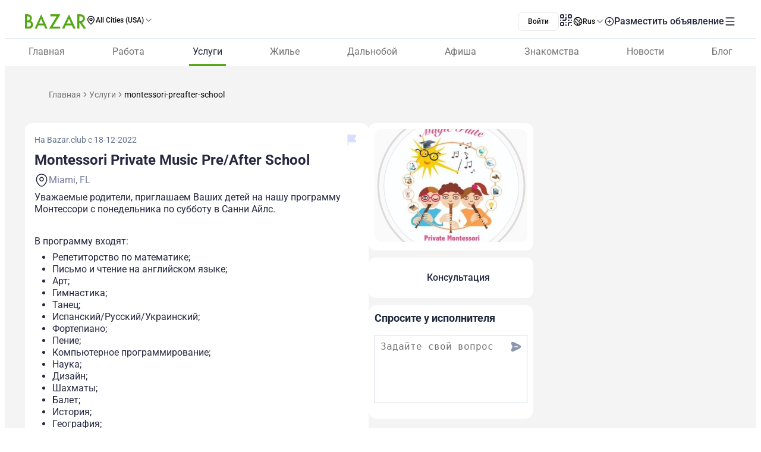

--- FILE ---
content_type: text/html;charset=utf-8
request_url: https://www.bazar.club/business/post/montessori-preafter-school
body_size: 62440
content:
<!DOCTYPE html><html  lang="ru-RU"><head><style  data-primevue-style-id="layer-order">@layer reset,uno,primevue</style><meta charset="UTF-8">
<meta name="viewport" content="width=device-width, initial-scale=1">
<title>Montessori Private Music Pre&#x2F;After School - BAZAR.club</title>
<script src="https://accounts.google.com/gsi/client" async defer></script>
<style> @font-face { font-family: "Roboto fallback"; src: local("Noto Sans"); size-adjust: 93.8205%; ascent-override: 98.884%; descent-override: 26.0221%; line-gap-override: 0%; } @font-face { font-family: "Roboto fallback"; src: local("Arial"); size-adjust: 100.1106%; ascent-override: 92.6709%; descent-override: 24.3871%; line-gap-override: 0%; } @font-face { font-family: "Roboto fallback"; src: local("Helvetica Neue"); size-adjust: 98.8578%; ascent-override: 93.8453%; descent-override: 24.6961%; line-gap-override: 0%; } @font-face { font-family: "Roboto fallback"; src: local("Roboto"); size-adjust: 100%; ascent-override: 92.7734%; descent-override: 24.4141%; line-gap-override: 0%; } @font-face { font-family: "Roboto fallback"; src: local("Segoe UI"); size-adjust: 99.8896%; ascent-override: 92.8759%; descent-override: 24.441%; line-gap-override: 0%; } @font-face { font-family: "Roboto fallback"; src: local("BlinkMacSystemFont"); size-adjust: 107.4822%; ascent-override: 86.3152%; descent-override: 22.7145%; line-gap-override: 0%; } @font-face { font-family: "Roboto fallback"; src: local("Noto Sans"); size-adjust: 93.8205%; ascent-override: 98.884%; descent-override: 26.0221%; line-gap-override: 0%; } @font-face { font-family: "Roboto fallback"; src: local("Arial"); size-adjust: 100.1106%; ascent-override: 92.6709%; descent-override: 24.3871%; line-gap-override: 0%; } @font-face { font-family: "Roboto fallback"; src: local("Helvetica Neue"); size-adjust: 98.8578%; ascent-override: 93.8453%; descent-override: 24.6961%; line-gap-override: 0%; } @font-face { font-family: "Roboto fallback"; src: local("Roboto"); size-adjust: 100%; ascent-override: 92.7734%; descent-override: 24.4141%; line-gap-override: 0%; } @font-face { font-family: "Roboto fallback"; src: local("Segoe UI"); size-adjust: 99.8896%; ascent-override: 92.8759%; descent-override: 24.441%; line-gap-override: 0%; } @font-face { font-family: "Roboto fallback"; src: local("BlinkMacSystemFont"); size-adjust: 107.4822%; ascent-override: 86.3152%; descent-override: 22.7145%; line-gap-override: 0%; } @font-face { font-family: "Roboto fallback"; src: local("Noto Sans"); size-adjust: 93.8205%; ascent-override: 98.884%; descent-override: 26.0221%; line-gap-override: 0%; } @font-face { font-family: "Roboto fallback"; src: local("Arial"); size-adjust: 100.1106%; ascent-override: 92.6709%; descent-override: 24.3871%; line-gap-override: 0%; } @font-face { font-family: "Roboto fallback"; src: local("Helvetica Neue"); size-adjust: 98.8578%; ascent-override: 93.8453%; descent-override: 24.6961%; line-gap-override: 0%; } @font-face { font-family: "Roboto fallback"; src: local("Roboto"); size-adjust: 100%; ascent-override: 92.7734%; descent-override: 24.4141%; line-gap-override: 0%; } @font-face { font-family: "Roboto fallback"; src: local("Segoe UI"); size-adjust: 99.8896%; ascent-override: 92.8759%; descent-override: 24.441%; line-gap-override: 0%; } @font-face { font-family: "Roboto fallback"; src: local("BlinkMacSystemFont"); size-adjust: 107.4822%; ascent-override: 86.3152%; descent-override: 22.7145%; line-gap-override: 0%; } @font-face { font-family: "Roboto fallback"; src: local("Noto Sans"); size-adjust: 93.8205%; ascent-override: 98.884%; descent-override: 26.0221%; line-gap-override: 0%; } @font-face { font-family: "Roboto fallback"; src: local("Arial"); size-adjust: 100.1106%; ascent-override: 92.6709%; descent-override: 24.3871%; line-gap-override: 0%; } @font-face { font-family: "Roboto fallback"; src: local("Helvetica Neue"); size-adjust: 98.8578%; ascent-override: 93.8453%; descent-override: 24.6961%; line-gap-override: 0%; } @font-face { font-family: "Roboto fallback"; src: local("Roboto"); size-adjust: 100%; ascent-override: 92.7734%; descent-override: 24.4141%; line-gap-override: 0%; } @font-face { font-family: "Roboto fallback"; src: local("Segoe UI"); size-adjust: 99.8896%; ascent-override: 92.8759%; descent-override: 24.441%; line-gap-override: 0%; } @font-face { font-family: "Roboto fallback"; src: local("BlinkMacSystemFont"); size-adjust: 107.4822%; ascent-override: 86.3152%; descent-override: 22.7145%; line-gap-override: 0%; } @font-face { font-family: "Roboto fallback"; src: local("Noto Sans"); size-adjust: 93.8205%; ascent-override: 98.884%; descent-override: 26.0221%; line-gap-override: 0%; } @font-face { font-family: "Roboto fallback"; src: local("Arial"); size-adjust: 100.1106%; ascent-override: 92.6709%; descent-override: 24.3871%; line-gap-override: 0%; } @font-face { font-family: "Roboto fallback"; src: local("Helvetica Neue"); size-adjust: 98.8578%; ascent-override: 93.8453%; descent-override: 24.6961%; line-gap-override: 0%; } @font-face { font-family: "Roboto fallback"; src: local("Roboto"); size-adjust: 100%; ascent-override: 92.7734%; descent-override: 24.4141%; line-gap-override: 0%; } @font-face { font-family: "Roboto fallback"; src: local("Segoe UI"); size-adjust: 99.8896%; ascent-override: 92.8759%; descent-override: 24.441%; line-gap-override: 0%; } @font-face { font-family: "Roboto fallback"; src: local("BlinkMacSystemFont"); size-adjust: 107.4822%; ascent-override: 86.3152%; descent-override: 22.7145%; line-gap-override: 0%; } @font-face { font-family: "Roboto fallback"; src: local("Noto Sans"); size-adjust: 93.8205%; ascent-override: 98.884%; descent-override: 26.0221%; line-gap-override: 0%; } @font-face { font-family: "Roboto fallback"; src: local("Arial"); size-adjust: 100.1106%; ascent-override: 92.6709%; descent-override: 24.3871%; line-gap-override: 0%; } @font-face { font-family: "Roboto fallback"; src: local("Helvetica Neue"); size-adjust: 98.8578%; ascent-override: 93.8453%; descent-override: 24.6961%; line-gap-override: 0%; } @font-face { font-family: "Roboto fallback"; src: local("Roboto"); size-adjust: 100%; ascent-override: 92.7734%; descent-override: 24.4141%; line-gap-override: 0%; } @font-face { font-family: "Roboto fallback"; src: local("Segoe UI"); size-adjust: 99.8896%; ascent-override: 92.8759%; descent-override: 24.441%; line-gap-override: 0%; } @font-face { font-family: "Roboto fallback"; src: local("BlinkMacSystemFont"); size-adjust: 107.4822%; ascent-override: 86.3152%; descent-override: 22.7145%; line-gap-override: 0%; } @font-face { font-family: "Roboto fallback"; src: local("Noto Sans"); size-adjust: 93.8205%; ascent-override: 98.884%; descent-override: 26.0221%; line-gap-override: 0%; } @font-face { font-family: "Roboto fallback"; src: local("Arial"); size-adjust: 100.1106%; ascent-override: 92.6709%; descent-override: 24.3871%; line-gap-override: 0%; } @font-face { font-family: "Roboto fallback"; src: local("Helvetica Neue"); size-adjust: 98.8578%; ascent-override: 93.8453%; descent-override: 24.6961%; line-gap-override: 0%; } @font-face { font-family: "Roboto fallback"; src: local("Roboto"); size-adjust: 100%; ascent-override: 92.7734%; descent-override: 24.4141%; line-gap-override: 0%; } @font-face { font-family: "Roboto fallback"; src: local("Segoe UI"); size-adjust: 99.8896%; ascent-override: 92.8759%; descent-override: 24.441%; line-gap-override: 0%; } @font-face { font-family: "Roboto fallback"; src: local("BlinkMacSystemFont"); size-adjust: 107.4822%; ascent-override: 86.3152%; descent-override: 22.7145%; line-gap-override: 0%; } @font-face { font-family: "Roboto fallback"; src: local("Noto Sans"); size-adjust: 93.8205%; ascent-override: 98.884%; descent-override: 26.0221%; line-gap-override: 0%; } @font-face { font-family: "Roboto fallback"; src: local("Arial"); size-adjust: 100.1106%; ascent-override: 92.6709%; descent-override: 24.3871%; line-gap-override: 0%; } @font-face { font-family: "Roboto fallback"; src: local("Helvetica Neue"); size-adjust: 98.8578%; ascent-override: 93.8453%; descent-override: 24.6961%; line-gap-override: 0%; } @font-face { font-family: "Roboto fallback"; src: local("Roboto"); size-adjust: 100%; ascent-override: 92.7734%; descent-override: 24.4141%; line-gap-override: 0%; } @font-face { font-family: "Roboto fallback"; src: local("Segoe UI"); size-adjust: 99.8896%; ascent-override: 92.8759%; descent-override: 24.441%; line-gap-override: 0%; } @font-face { font-family: "Roboto fallback"; src: local("BlinkMacSystemFont"); size-adjust: 107.4822%; ascent-override: 86.3152%; descent-override: 22.7145%; line-gap-override: 0%; } @font-face { font-family: "Roboto fallback"; src: local("Noto Sans"); size-adjust: 93.8205%; ascent-override: 98.884%; descent-override: 26.0221%; line-gap-override: 0%; } @font-face { font-family: "Roboto fallback"; src: local("Arial"); size-adjust: 100.1106%; ascent-override: 92.6709%; descent-override: 24.3871%; line-gap-override: 0%; } @font-face { font-family: "Roboto fallback"; src: local("Helvetica Neue"); size-adjust: 98.8578%; ascent-override: 93.8453%; descent-override: 24.6961%; line-gap-override: 0%; } @font-face { font-family: "Roboto fallback"; src: local("Roboto"); size-adjust: 100%; ascent-override: 92.7734%; descent-override: 24.4141%; line-gap-override: 0%; } @font-face { font-family: "Roboto fallback"; src: local("Segoe UI"); size-adjust: 99.8896%; ascent-override: 92.8759%; descent-override: 24.441%; line-gap-override: 0%; } @font-face { font-family: "Roboto fallback"; src: local("BlinkMacSystemFont"); size-adjust: 107.4822%; ascent-override: 86.3152%; descent-override: 22.7145%; line-gap-override: 0%; } @font-face { font-family: "Roboto fallback"; src: local("Noto Sans"); size-adjust: 93.8205%; ascent-override: 98.884%; descent-override: 26.0221%; line-gap-override: 0%; } @font-face { font-family: "Roboto fallback"; src: local("Arial"); size-adjust: 100.1106%; ascent-override: 92.6709%; descent-override: 24.3871%; line-gap-override: 0%; } @font-face { font-family: "Roboto fallback"; src: local("Helvetica Neue"); size-adjust: 98.8578%; ascent-override: 93.8453%; descent-override: 24.6961%; line-gap-override: 0%; } @font-face { font-family: "Roboto fallback"; src: local("Roboto"); size-adjust: 100%; ascent-override: 92.7734%; descent-override: 24.4141%; line-gap-override: 0%; } @font-face { font-family: "Roboto fallback"; src: local("Segoe UI"); size-adjust: 99.8896%; ascent-override: 92.8759%; descent-override: 24.441%; line-gap-override: 0%; } @font-face { font-family: "Roboto fallback"; src: local("BlinkMacSystemFont"); size-adjust: 107.4822%; ascent-override: 86.3152%; descent-override: 22.7145%; line-gap-override: 0%; } </style>
<link rel="stylesheet" href="/_nuxt/entry.tZvb4XzG.css" crossorigin>
<link rel="stylesheet" href="/_nuxt/swiper-vue.CU3dLFJZ.css" crossorigin>
<link rel="stylesheet" href="/_nuxt/Footer.ugbOCBrC.css" crossorigin>
<link rel="stylesheet" href="/_nuxt/Select.BzdJNIiZ.css" crossorigin>
<link rel="stylesheet" href="/_nuxt/_slug_.BLBooTt8.css" crossorigin>
<link rel="stylesheet" href="/_nuxt/ContactFormButton.B3XbJ-ox.css" crossorigin>
<link rel="stylesheet" href="/_nuxt/Text.D6mHWm0G.css" crossorigin>
<link rel="stylesheet" href="/_nuxt/Description.Cp-ZT8pn.css" crossorigin>
<link rel="stylesheet" href="/_nuxt/Social.BPqSX8te.css" crossorigin>
<link rel="stylesheet" href="/_nuxt/CallAuthorPopup.CgdBppjk.css" crossorigin>
<link rel="stylesheet" href="/_nuxt/ChatPopup.CjA3j68F.css" crossorigin>
<link rel="stylesheet" href="/_nuxt/ContactBtn.CQ0SO3Kn.css" crossorigin>
<link rel="stylesheet" href="/_nuxt/TextBlock.CFt8lGp-.css" crossorigin>
<link rel="stylesheet" href="/_nuxt/Report.DxKieWXW.css" crossorigin>
<link rel="stylesheet" href="/_nuxt/AddToFavorites.DxIvS1oe.css" crossorigin>
<link rel="stylesheet" href="/_nuxt/SingleGallery.DkMrxmHS.css" crossorigin>
<link rel="stylesheet" href="/_nuxt/Title.SQ6xtr1y.css" crossorigin>
<link rel="stylesheet" href="/_nuxt/BaseTemplate.hiv5B5M5.css" crossorigin>
<link rel="stylesheet" href="/_nuxt/FullScreen.BSTi9vhv.css" crossorigin>
<link rel="stylesheet" href="/_nuxt/index.QQqRlRaV.css" crossorigin>
<link href="https://cdn.jsdelivr.net/npm/@statsig/js-client@3/build/statsig-js-client+session-replay+web-analytics.min.js?apikey=client-7pHkujhQOTacrHArChbo8dIbp4nUaX19SuHechGxEZ5" rel="preload" crossorigin="anonymous" referrerpolicy="no-referrer" fetchpriority="low" as="script">
<link href="https://appleid.cdn-apple.com/appleauth/static/jsapi/appleid/1/en_US/appleid.auth.js" rel="preload" crossorigin="anonymous" referrerpolicy="no-referrer" fetchpriority="low" as="script">
<link href="/scripts/clarity.js" rel="preload" fetchpriority="low" as="script">
<link href="/scripts/helpCrunch.js" rel="preload" fetchpriority="low" as="script">
<link href="/scripts/helpCrunch-2.js" rel="preload" fetchpriority="low" as="script">
<link href="/scripts/sputnik.js" rel="preload" fetchpriority="low" as="script">
<link href="/scripts/sputnik-2.js" rel="preload" fetchpriority="low" as="script">
<link href="/scripts/sputnik-3.js" rel="preload" fetchpriority="low" as="script">
<link rel="modulepreload" as="script" crossorigin href="/_nuxt/DywnrjJ4.js">
<link rel="modulepreload" as="script" crossorigin href="/_nuxt/BqX9Mh-x.js">
<link rel="modulepreload" as="script" crossorigin href="/_nuxt/Bva27huF.js">
<link rel="modulepreload" as="script" crossorigin href="/_nuxt/BsrtXFIq.js">
<link rel="modulepreload" as="script" crossorigin href="/_nuxt/D3o2xTQS.js">
<link rel="modulepreload" as="script" crossorigin href="/_nuxt/BMbO2dZh.js">
<link rel="modulepreload" as="script" crossorigin href="/_nuxt/DJsP7v3b.js">
<link rel="modulepreload" as="script" crossorigin href="/_nuxt/BAJB4CE7.js">
<link rel="modulepreload" as="script" crossorigin href="/_nuxt/Dsm9ZDwE.js">
<link rel="modulepreload" as="script" crossorigin href="/_nuxt/DJYGGEJX.js">
<link rel="modulepreload" as="script" crossorigin href="/_nuxt/DpzDYIMa.js">
<link rel="modulepreload" as="script" crossorigin href="/_nuxt/CkA-Jsre.js">
<link rel="modulepreload" as="script" crossorigin href="/_nuxt/BZw5hcto.js">
<link rel="modulepreload" as="script" crossorigin href="/_nuxt/Cwql6zv_.js">
<link rel="modulepreload" as="script" crossorigin href="/_nuxt/BttZlncV.js">
<link rel="modulepreload" as="script" crossorigin href="/_nuxt/6FcNb8NZ.js">
<link rel="modulepreload" as="script" crossorigin href="/_nuxt/CXB1USGF.js">
<link rel="modulepreload" as="script" crossorigin href="/_nuxt/q5c_6yy-.js">
<link rel="modulepreload" as="script" crossorigin href="/_nuxt/BabtniOk.js">
<link rel="modulepreload" as="script" crossorigin href="/_nuxt/DlT7Sb0E.js">
<link rel="modulepreload" as="script" crossorigin href="/_nuxt/B0czS_Z-.js">
<link rel="modulepreload" as="script" crossorigin href="/_nuxt/Dq6GnmZB.js">
<link rel="modulepreload" as="script" crossorigin href="/_nuxt/COvx9s6y.js">
<link rel="modulepreload" as="script" crossorigin href="/_nuxt/Cu8K_Vhy.js">
<link rel="modulepreload" as="script" crossorigin href="/_nuxt/FocMwlmn.js">
<link rel="modulepreload" as="script" crossorigin href="/_nuxt/BZwrooRP.js">
<link rel="modulepreload" as="script" crossorigin href="/_nuxt/CyebaB6w.js">
<link rel="modulepreload" as="script" crossorigin href="/_nuxt/CcWlEkNH.js">
<link rel="modulepreload" as="script" crossorigin href="/_nuxt/48GtmLXd.js">
<link rel="modulepreload" as="script" crossorigin href="/_nuxt/DxLHraRJ.js">
<link rel="modulepreload" as="script" crossorigin href="/_nuxt/CKR2LkBC.js">
<link rel="modulepreload" as="script" crossorigin href="/_nuxt/CtxgrLK4.js">
<link rel="modulepreload" as="script" crossorigin href="/_nuxt/BK_fpcym.js">
<link rel="modulepreload" as="script" crossorigin href="/_nuxt/Caz37gGi.js">
<link rel="modulepreload" as="script" crossorigin href="/_nuxt/DwHnCvRn.js">
<link rel="modulepreload" as="script" crossorigin href="/_nuxt/BRgStpwV.js">
<link rel="modulepreload" as="script" crossorigin href="/_nuxt/DB3yZakm.js">
<link rel="modulepreload" as="script" crossorigin href="/_nuxt/D2EJe2Zf.js">
<link rel="modulepreload" as="script" crossorigin href="/_nuxt/BSxxc0Sd.js">
<link rel="modulepreload" as="script" crossorigin href="/_nuxt/DxcjfVFg.js">
<link rel="modulepreload" as="script" crossorigin href="/_nuxt/BewugT1U.js">
<link rel="modulepreload" as="script" crossorigin href="/_nuxt/DG8bKB9i.js">
<link rel="modulepreload" as="script" crossorigin href="/_nuxt/CPFniPlz.js">
<link rel="modulepreload" as="script" crossorigin href="/_nuxt/BzjprXXe.js">
<link rel="modulepreload" as="script" crossorigin href="/_nuxt/816N53Ep.js">
<link rel="modulepreload" as="script" crossorigin href="/_nuxt/ifBml_fs.js">
<link rel="modulepreload" as="script" crossorigin href="/_nuxt/DmKKeDrr.js">
<link rel="modulepreload" as="script" crossorigin href="/_nuxt/Cl6TDP9g.js">
<link rel="modulepreload" as="script" crossorigin href="/_nuxt/C2s4Hqtv.js">
<link rel="modulepreload" as="script" crossorigin href="/_nuxt/BdPP076s.js">
<link rel="modulepreload" as="script" crossorigin href="/_nuxt/B5sWoEcS.js">
<link rel="modulepreload" as="script" crossorigin href="/_nuxt/DDW74-AE.js">
<link rel="modulepreload" as="script" crossorigin href="/_nuxt/CgZvAFcl.js">
<link rel="modulepreload" as="script" crossorigin href="/_nuxt/CZEq3N8_.js">
<link rel="modulepreload" as="script" crossorigin href="/_nuxt/B2HMFlty.js">
<link rel="modulepreload" as="script" crossorigin href="/_nuxt/_-4_hxJc.js">
<link rel="modulepreload" as="script" crossorigin href="/_nuxt/BB7fdrsJ.js">
<link rel="modulepreload" as="script" crossorigin href="/_nuxt/BQ0e8Exp.js">
<link rel="modulepreload" as="script" crossorigin href="/_nuxt/DOwLPUkp.js">
<link rel="modulepreload" as="script" crossorigin href="/_nuxt/CtgGCeKV.js">
<link rel="modulepreload" as="script" crossorigin href="/_nuxt/CCrsw2Ij.js">
<link rel="modulepreload" as="script" crossorigin href="/_nuxt/B1P27_Mt.js">
<link rel="modulepreload" as="script" crossorigin href="/_nuxt/COPlfC41.js">
<link rel="modulepreload" as="script" crossorigin href="/_nuxt/DJLrXee_.js">
<link rel="modulepreload" as="script" crossorigin href="/_nuxt/itz2zIWd.js">
<link rel="modulepreload" as="script" crossorigin href="/_nuxt/00M80wQG.js">
<link rel="modulepreload" as="script" crossorigin href="/_nuxt/DhpucR48.js">
<link rel="modulepreload" as="script" crossorigin href="/_nuxt/CLBEt_-K.js">
<link rel="preload" as="fetch" fetchpriority="low" crossorigin="anonymous" href="/_nuxt/builds/meta/9fe777bf-2a2a-4829-b0ed-e3f49502a378.json">
<link rel="prefetch" as="image" type="image/svg+xml" href="/_nuxt/app-qr-code.Dr5OYLFf.svg">
<link rel="prefetch" as="image" type="image/webp" href="/_nuxt/GooglePlay.uD3mgZaT.webp">
<link rel="prefetch" as="image" type="image/webp" href="/_nuxt/AppStore.DBG958zk.webp">
<link rel="prefetch" as="image" type="image/svg+xml" href="/_nuxt/primeicons.BubJZjaf.svg">
<link rel="prefetch" as="script" crossorigin href="/_nuxt/D7rtZUDn.js">
<link rel="prefetch" as="script" crossorigin href="/_nuxt/D6whA9OQ.js">
<link rel="prefetch" as="script" crossorigin href="/_nuxt/CaU9rPXU.js">
<link rel="prefetch" as="script" crossorigin href="/_nuxt/CF2tWlaI.js">
<link rel="prefetch" as="script" crossorigin href="/_nuxt/CeWvnvCc.js">
<link rel="prefetch" as="script" crossorigin href="/_nuxt/DgdbZNjS.js">
<link rel="prefetch" as="script" crossorigin href="/_nuxt/D67jAvVi.js">
<link rel="prefetch" as="script" crossorigin href="/_nuxt/vGZB_6-t.js">
<link rel="prefetch" as="script" crossorigin href="/_nuxt/CU2uvsyG.js">
<link rel="prefetch" as="script" crossorigin href="/_nuxt/CW-QtHvV.js">
<link rel="prefetch" as="script" crossorigin href="/_nuxt/D-Li_FQ7.js">
<link rel="prefetch" as="script" crossorigin href="/_nuxt/Bhr5Xv0q.js">
<link rel="prefetch" as="script" crossorigin href="/_nuxt/CNQvjgmA.js">
<link rel="prefetch" as="script" crossorigin href="/_nuxt/7vTMScGc.js">
<link rel="prefetch" as="script" crossorigin href="/_nuxt/DJk9dCRe.js">
<link rel="prefetch" as="script" crossorigin href="/_nuxt/CRjeT0QE.js">
<link rel="prefetch" as="script" crossorigin href="/_nuxt/DvHk_DEt.js">
<link rel="prefetch" as="script" crossorigin href="/_nuxt/CMNxLLr7.js">
<link rel="prefetch" as="script" crossorigin href="/_nuxt/CrSTnfWo.js">
<link rel="prefetch" as="script" crossorigin href="/_nuxt/E28PsveZ.js">
<link rel="prefetch" as="script" crossorigin href="/_nuxt/B4Bot91r.js">
<link rel="prefetch" as="script" crossorigin href="/_nuxt/ClL3N-cN.js">
<link rel="prefetch" as="script" crossorigin href="/_nuxt/CAWwIzMw.js">
<link rel="prefetch" as="script" crossorigin href="/_nuxt/B7QQiOvp.js">
<link rel="prefetch" as="script" crossorigin href="/_nuxt/Bc9QE26w.js">
<link rel="prefetch" as="script" crossorigin href="/_nuxt/bcwDIW9A.js">
<link rel="prefetch" as="script" crossorigin href="/_nuxt/D0HO5p6F.js">
<link rel="prefetch" as="script" crossorigin href="/_nuxt/pyr6YW_U.js">
<link rel="prefetch" as="script" crossorigin href="/_nuxt/Dvwn3lvL.js">
<link rel="prefetch" as="script" crossorigin href="/_nuxt/6geUyoQq.js">
<link rel="prefetch" as="script" crossorigin href="/_nuxt/DrpuYrbs.js">
<link rel="prefetch" as="script" crossorigin href="/_nuxt/DEF3FYAJ.js">
<link rel="prefetch" as="script" crossorigin href="/_nuxt/8AkMGNag.js">
<link rel="prefetch" as="script" crossorigin href="/_nuxt/CMV4-2pU.js">
<link rel="prefetch" as="style" crossorigin href="/_nuxt/auth.BaS4hE77.css">
<link rel="prefetch" as="script" crossorigin href="/_nuxt/CBdYhugh.js">
<link rel="prefetch" as="script" crossorigin href="/_nuxt/BOF7-fIi.js">
<link rel="prefetch" as="script" crossorigin href="/_nuxt/DTCkggC0.js">
<link rel="prefetch" as="script" crossorigin href="/_nuxt/CfxdeYj1.js">
<link rel="prefetch" as="script" crossorigin href="/_nuxt/Bhun055T.js">
<link rel="prefetch" as="script" crossorigin href="/_nuxt/B7IfP0sZ.js">
<link rel="prefetch" as="script" crossorigin href="/_nuxt/CQ_dfCK5.js">
<link rel="prefetch" as="script" crossorigin href="/_nuxt/kv4dk5BY.js">
<link rel="prefetch" as="script" crossorigin href="/_nuxt/BaitmEc5.js">
<link rel="prefetch" as="script" crossorigin href="/_nuxt/CtTfAFIF.js">
<link rel="prefetch" as="image" type="image/svg+xml" href="/_nuxt/header-qr-app.BYE6ZqBz.svg">
<link rel="prefetch" as="image" type="image/svg+xml" href="/_nuxt/GooglePlay-white.CgxrYepW.svg">
<link rel="prefetch" as="image" type="image/svg+xml" href="/_nuxt/AppStore.BkPfIVAT.svg">
<meta name="apple-mobile-web-app-status-bar-style" content="black-translucent">
<script>!function(f,b,e,v,n,t,s)
                      {if(f.fbq)return;n=f.fbq=function(){n.callMethod?
                      n.callMethod.apply(n,arguments):n.queue.push(arguments)};
                      if(!f._fbq)f._fbq=n;n.push=n;n.loaded=!0;n.version='2.0';
                      n.queue=[];t=b.createElement(e);t.async=!0;
                      t.src=v;s=b.getElementsByTagName(e)[0];
                      s.parentNode.insertBefore(t,s)}(window, document,'script',
                      'https://connect.facebook.net/en_US/fbevents.js');
                      fbq('init', '722902543576698');
                      fbq('track', 'PageView');</script>
<noscript><img height="1" width="1" style="display:none"
                src="https://www.facebook.com/tr?id=722902543576698&ev=PageView&noscript=1"
                /></noscript>
<meta property="og:site_name" content="Bazar.club">
<meta property="og:image" content="https://d3hr4p3ycp9vo6.cloudfront.net/images/item/2022/12/18/639f5ba12a2c4.webp">
<script type="application/ld+json">[{"@context":"https://schema.org","@type":"WebSite","url":"https://bazar.club","potentialAction":{"@type":"SearchAction","target":{"@type":"EntryPoint","urlTemplate":"?posts-upload%5Bquery%5D={search_term_string}"},"query-input":"required name=search_term_string"}}]</script>
<link rel="alternate" hreflang="ru" href="https://bazar.club/business/post/montessori-preafter-school" data-hid="alternative-ru">
<link rel="alternate" hreflang="uk" href="https://bazar.club/ua/business/post/montessori-preafter-school" data-hid="alternative-ua">
<link rel="alternate" hreflang="en" href="/en/business/post/montessori-preafter-school" data-hid="alternative-en">
<link rel="alternate" hreflang="pl" href="https://bazar.club/pl/business/post/montessori-preafter-school" data-hid="alternative-pl">
<link rel="alternate" hreflang="x-default" href="https://bazar.club/business/post/montessori-preafter-school" data-hid="alternative-x-default">
<link rel="canonical" href="https://www.bazar.club/business/post/montessori-preafter-school" data-hid="canonical">
<link rel="icon" type="image/x-icon" href="/favicon.ico">
<script type="application/ld+json" data-hid="rent-sale-car-schema">{"@context":"https://schema.org","@type":"LocalBusiness","image":["https://d3hr4p3ycp9vo6.cloudfront.net/images/item/2022/12/18/639f5ba12a2c4-small-tile.webm","https://d3hr4p3ycp9vo6.cloudfront.net/images/item/2022/12/18/639f5ba12a2c4-tile.webm"],"name":"Montessori Private Music Pre/After School","address":{"@type":"PostalAddress","streetAddress":null,"addressLocality":"Florida","addressCountry":"US"},"url":"/business/post/montessori-preafter-school","telephone":"954-779-0095"}</script>
<meta property="og:title" content="Montessori Private Music Pre/After School">
<meta name="description" content="Уважаемые родители, приглашаем Ваших детей на нашу программу Монтессори c понедельника по субботу в Санни Айлс.   В программу входят: Репетиторство по...">
<meta property="og:description" content="Уважаемые родители, приглашаем Ваших детей на нашу программу Монтессори c понедельника по субботу в Санни Айлс.   В программу входят: Репетиторство по...">
<meta property="og:type" content="article">
<meta property="og:url" content="https://bazar.club/business/post/montessori-preafter-school">
<script type="application/ld+json" data-hid="Breadcrumbs">{"@context":"https://schema.org","@type":"BreadcrumbList","itemListElement":[{"@type":"ListItem","position":1,"name":"Главная","item":"/"},{"@type":"ListItem","position":2,"name":"Услуги","item":"/business"},{"@type":"ListItem","position":3,"name":"montessori-preafter-school"}]}</script>
<script type="module" src="/_nuxt/DywnrjJ4.js" crossorigin></script><style type="text/css" data-primevue-style-id="base" >.p-hidden-accessible{border:0;clip:rect(0 0 0 0);height:1px;margin:-1px;overflow:hidden;padding:0;position:absolute;width:1px;}.p-hidden-accessible input,.p-hidden-accessible select{transform:scale(0);}.p-overflow-hidden{overflow:hidden;padding-right:var(--p-scrollbar-width);}</style><style type="text/css" data-primevue-style-id="global-style" >*,::before,::after{box-sizing:border-box;}.p-connected-overlay{opacity:0;transform:scaleY(0.8);transition:transform 0.12s cubic-bezier(0,0,0.2,1),opacity 0.12s cubic-bezier(0,0,0.2,1);}.p-connected-overlay-visible{opacity:1;transform:scaleY(1);}.p-connected-overlay-hidden{opacity:0;transform:scaleY(1);transition:opacity 0.1s linear;}.p-connected-overlay-enter-from{opacity:0;transform:scaleY(0.8);}.p-connected-overlay-leave-to{opacity:0;}.p-connected-overlay-enter-active{transition:transform 0.12s cubic-bezier(0,0,0.2,1),opacity 0.12s cubic-bezier(0,0,0.2,1);}.p-connected-overlay-leave-active{transition:opacity 0.1s linear;}.p-toggleable-content-enter-from,.p-toggleable-content-leave-to{max-height:0;}.p-toggleable-content-enter-to,.p-toggleable-content-leave-from{max-height:1000px;}.p-toggleable-content-leave-active{overflow:hidden;transition:max-height 0.45s cubic-bezier(0,1,0,1);}.p-toggleable-content-enter-active{overflow:hidden;transition:max-height 1s ease-in-out;}.p-disabled,.p-disabled *{cursor:default;pointer-events:none;user-select:none;}.p-disabled,.p-component:disabled{opacity:var(--p-disabled-opacity);}.pi{font-size:var(--p-icon-size);}.p-icon{width:var(--p-icon-size);height:var(--p-icon-size);}.p-overlay-mask{background:var(--p-mask-background);color:var(--p-mask-color);position:fixed;top:0;left:0;width:100%;height:100%;}.p-overlay-mask-enter{animation:p-overlay-mask-enter-animation var(--p-mask-transition-duration) forwards;}.p-overlay-mask-leave{animation:p-overlay-mask-leave-animation var(--p-mask-transition-duration) forwards;}@keyframes p-overlay-mask-enter-animation{from{background:transparent;}to{background:var(--p-mask-background);}}@keyframes p-overlay-mask-leave-animation{from{background:var(--p-mask-background);}to{background:transparent;}}</style><style type="text/css" data-primevue-style-id="checkbox-style" >.p-checkbox{position:relative;display:inline-flex;user-select:none;vertical-align:bottom;width:var(--p-checkbox-width);height:var(--p-checkbox-height);}.p-checkbox-input{cursor:pointer;appearance:none;position:absolute;inset-block-start:0;inset-inline-start:0;width:100%;height:100%;padding:0;margin:0;opacity:0;z-index:1;outline:0 none;border:1px solid transparent;border-radius:var(--p-checkbox-border-radius);}.p-checkbox-box{display:flex;justify-content:center;align-items:center;border-radius:var(--p-checkbox-border-radius);border:1px solid var(--p-checkbox-border-color);background:var(--p-checkbox-background);width:var(--p-checkbox-width);height:var(--p-checkbox-height);transition:background var(--p-checkbox-transition-duration),color var(--p-checkbox-transition-duration),border-color var(--p-checkbox-transition-duration),box-shadow var(--p-checkbox-transition-duration),outline-color var(--p-checkbox-transition-duration);outline-color:transparent;box-shadow:var(--p-checkbox-shadow);}.p-checkbox-icon{transition-duration:var(--p-checkbox-transition-duration);color:var(--p-checkbox-icon-color);font-size:var(--p-checkbox-icon-size);width:var(--p-checkbox-icon-size);height:var(--p-checkbox-icon-size);}.p-checkbox:not(.p-disabled):has(.p-checkbox-input:hover) .p-checkbox-box{border-color:var(--p-checkbox-hover-border-color);}.p-checkbox-checked .p-checkbox-box{border-color:var(--p-checkbox-checked-border-color);background:var(--p-checkbox-checked-background);}.p-checkbox-checked .p-checkbox-icon{color:var(--p-checkbox-icon-checked-color);}.p-checkbox-checked:not(.p-disabled):has(.p-checkbox-input:hover) .p-checkbox-box{background:var(--p-checkbox-checked-hover-background);border-color:var(--p-checkbox-checked-hover-border-color);}.p-checkbox-checked:not(.p-disabled):has(.p-checkbox-input:hover) .p-checkbox-icon{color:var(--p-checkbox-icon-checked-hover-color);}.p-checkbox:not(.p-disabled):has(.p-checkbox-input:focus-visible) .p-checkbox-box{border-color:var(--p-checkbox-focus-border-color);box-shadow:var(--p-checkbox-focus-ring-shadow);outline:var(--p-checkbox-focus-ring-width) var(--p-checkbox-focus-ring-style) var(--p-checkbox-focus-ring-color);outline-offset:var(--p-checkbox-focus-ring-offset);}.p-checkbox-checked:not(.p-disabled):has(.p-checkbox-input:focus-visible) .p-checkbox-box{border-color:var(--p-checkbox-checked-focus-border-color);}.p-checkbox.p-invalid > .p-checkbox-box{border-color:var(--p-checkbox-invalid-border-color);}.p-checkbox.p-variant-filled .p-checkbox-box{background:var(--p-checkbox-filled-background);}.p-checkbox-checked.p-variant-filled .p-checkbox-box{background:var(--p-checkbox-checked-background);}.p-checkbox-checked.p-variant-filled:not(.p-disabled):has(.p-checkbox-input:hover) .p-checkbox-box{background:var(--p-checkbox-checked-hover-background);}.p-checkbox.p-disabled{opacity:1;}.p-checkbox.p-disabled .p-checkbox-box{background:var(--p-checkbox-disabled-background);border-color:var(--p-checkbox-checked-disabled-border-color);}.p-checkbox.p-disabled .p-checkbox-box .p-checkbox-icon{color:var(--p-checkbox-icon-disabled-color);}.p-checkbox-sm,.p-checkbox-sm .p-checkbox-box{width:var(--p-checkbox-sm-width);height:var(--p-checkbox-sm-height);}.p-checkbox-sm .p-checkbox-icon{font-size:var(--p-checkbox-icon-sm-size);width:var(--p-checkbox-icon-sm-size);height:var(--p-checkbox-icon-sm-size);}.p-checkbox-lg,.p-checkbox-lg .p-checkbox-box{width:var(--p-checkbox-lg-width);height:var(--p-checkbox-lg-height);}.p-checkbox-lg .p-checkbox-icon{font-size:var(--p-checkbox-icon-lg-size);width:var(--p-checkbox-icon-lg-size);height:var(--p-checkbox-icon-lg-size);}</style><style type="text/css" data-primevue-style-id="datepicker-style" >.p-datepicker{display:inline-flex;max-width:100%;}.p-datepicker-input{flex:1 1 auto;width:1%;}.p-datepicker:has(.p-datepicker-dropdown) .p-datepicker-input{border-start-end-radius:0;border-end-end-radius:0;}.p-datepicker-dropdown{cursor:pointer;display:inline-flex;user-select:none;align-items:center;justify-content:center;overflow:hidden;position:relative;width:var(--p-datepicker-dropdown-width);border-start-end-radius:var(--p-datepicker-dropdown-border-radius);border-end-end-radius:var(--p-datepicker-dropdown-border-radius);background:var(--p-datepicker-dropdown-background);border:1px solid var(--p-datepicker-dropdown-border-color);border-inline-start:0 none;color:var(--p-datepicker-dropdown-color);transition:background var(--p-datepicker-transition-duration),color var(--p-datepicker-transition-duration),border-color var(--p-datepicker-transition-duration),outline-color var(--p-datepicker-transition-duration);outline-color:transparent;}.p-datepicker-dropdown:not(:disabled):hover{background:var(--p-datepicker-dropdown-hover-background);border-color:var(--p-datepicker-dropdown-hover-border-color);color:var(--p-datepicker-dropdown-hover-color);}.p-datepicker-dropdown:not(:disabled):active{background:var(--p-datepicker-dropdown-active-background);border-color:var(--p-datepicker-dropdown-active-border-color);color:var(--p-datepicker-dropdown-active-color);}.p-datepicker-dropdown:focus-visible{box-shadow:var(--p-datepicker-dropdown-focus-ring-shadow);outline:var(--p-datepicker-dropdown-focus-ring-width) var(--p-datepicker-dropdown-focus-ring-style) var(--p-datepicker-dropdown-focus-ring-color);outline-offset:var(--p-datepicker-dropdown-focus-ring-offset);}.p-datepicker:has(.p-datepicker-input-icon-container){position:relative;}.p-datepicker:has(.p-datepicker-input-icon-container) .p-datepicker-input{padding-inline-end:calc((var(--p-form-field-padding-x) * 2) + var(--p-icon-size));}.p-datepicker-input-icon-container{cursor:pointer;position:absolute;top:50%;inset-inline-end:var(--p-form-field-padding-x);margin-block-start:calc(-1 * (var(--p-icon-size) / 2));color:var(--p-datepicker-input-icon-color);line-height:1;}.p-datepicker-fluid{display:flex;}.p-datepicker-fluid .p-datepicker-input{width:1%;}.p-datepicker .p-datepicker-panel{min-width:100%;}.p-datepicker-panel{width:auto;padding:var(--p-datepicker-panel-padding);background:var(--p-datepicker-panel-background);color:var(--p-datepicker-panel-color);border:1px solid var(--p-datepicker-panel-border-color);border-radius:var(--p-datepicker-panel-border-radius);box-shadow:var(--p-datepicker-panel-shadow);}.p-datepicker-panel-inline{display:inline-block;overflow-x:auto;box-shadow:none;}.p-datepicker-header{display:flex;align-items:center;justify-content:space-between;padding:var(--p-datepicker-header-padding);background:var(--p-datepicker-header-background);color:var(--p-datepicker-header-color);border-block-end:1px solid var(--p-datepicker-header-border-color);}.p-datepicker-next-button:dir(rtl){order:-1;}.p-datepicker-prev-button:dir(rtl){order:1;}.p-datepicker-title{display:flex;align-items:center;justify-content:space-between;gap:var(--p-datepicker-title-gap);font-weight:var(--p-datepicker-title-font-weight);}.p-datepicker-select-year,.p-datepicker-select-month{border:none;background:transparent;margin:0;cursor:pointer;font-weight:inherit;transition:background var(--p-datepicker-transition-duration),color var(--p-datepicker-transition-duration),border-color var(--p-datepicker-transition-duration),outline-color var(--p-datepicker-transition-duration),box-shadow var(--p-datepicker-transition-duration);}.p-datepicker-select-month{padding:var(--p-datepicker-select-month-padding);color:var(--p-datepicker-select-month-color);border-radius:var(--p-datepicker-select-month-border-radius);}.p-datepicker-select-year{padding:var(--p-datepicker-select-year-padding);color:var(--p-datepicker-select-year-color);border-radius:var(--p-datepicker-select-year-border-radius);}.p-datepicker-select-month:enabled:hover{background:var(--p-datepicker-select-month-hover-background);color:var(--p-datepicker-select-month-hover-color);}.p-datepicker-select-year:enabled:hover{background:var(--p-datepicker-select-year-hover-background);color:var(--p-datepicker-select-year-hover-color);}.p-datepicker-select-month:focus-visible,.p-datepicker-select-year:focus-visible{box-shadow:var(--p-datepicker-date-focus-ring-shadow);outline:var(--p-datepicker-date-focus-ring-width) var(--p-datepicker-date-focus-ring-style) var(--p-datepicker-date-focus-ring-color);outline-offset:var(--p-datepicker-date-focus-ring-offset);}.p-datepicker-calendar-container{display:flex;}.p-datepicker-calendar-container .p-datepicker-calendar{flex:1 1 auto;border-inline-start:1px solid var(--p-datepicker-group-border-color);padding-inline-end:var(--p-datepicker-group-gap);padding-inline-start:var(--p-datepicker-group-gap);}.p-datepicker-calendar-container .p-datepicker-calendar:first-child{padding-inline-start:0;border-inline-start:0 none;}.p-datepicker-calendar-container .p-datepicker-calendar:last-child{padding-inline-end:0;}.p-datepicker-day-view{width:100%;border-collapse:collapse;font-size:1rem;margin:var(--p-datepicker-day-view-margin);}.p-datepicker-weekday-cell{padding:var(--p-datepicker-week-day-padding);}.p-datepicker-weekday{font-weight:var(--p-datepicker-week-day-font-weight);color:var(--p-datepicker-week-day-color);}.p-datepicker-day-cell{padding:var(--p-datepicker-date-padding);}.p-datepicker-day{display:flex;justify-content:center;align-items:center;cursor:pointer;margin:0 auto;overflow:hidden;position:relative;width:var(--p-datepicker-date-width);height:var(--p-datepicker-date-height);border-radius:var(--p-datepicker-date-border-radius);transition:background var(--p-datepicker-transition-duration),color var(--p-datepicker-transition-duration),border-color var(--p-datepicker-transition-duration),box-shadow var(--p-datepicker-transition-duration),outline-color var(--p-datepicker-transition-duration);border:1px solid transparent;outline-color:transparent;color:var(--p-datepicker-date-color);}.p-datepicker-day:not(.p-datepicker-day-selected):not(.p-disabled):hover{background:var(--p-datepicker-date-hover-background);color:var(--p-datepicker-date-hover-color);}.p-datepicker-day:focus-visible{box-shadow:var(--p-datepicker-date-focus-ring-shadow);outline:var(--p-datepicker-date-focus-ring-width) var(--p-datepicker-date-focus-ring-style) var(--p-datepicker-date-focus-ring-color);outline-offset:var(--p-datepicker-date-focus-ring-offset);}.p-datepicker-day-selected{background:var(--p-datepicker-date-selected-background);color:var(--p-datepicker-date-selected-color);}.p-datepicker-day-selected-range{background:var(--p-datepicker-date-range-selected-background);color:var(--p-datepicker-date-range-selected-color);}.p-datepicker-today > .p-datepicker-day{background:var(--p-datepicker-today-background);color:var(--p-datepicker-today-color);}.p-datepicker-today > .p-datepicker-day-selected{background:var(--p-datepicker-date-selected-background);color:var(--p-datepicker-date-selected-color);}.p-datepicker-today > .p-datepicker-day-selected-range{background:var(--p-datepicker-date-range-selected-background);color:var(--p-datepicker-date-range-selected-color);}.p-datepicker-weeknumber{text-align:center;}.p-datepicker-month-view{margin:var(--p-datepicker-month-view-margin);}.p-datepicker-month{width:33.3%;display:inline-flex;align-items:center;justify-content:center;cursor:pointer;overflow:hidden;position:relative;padding:var(--p-datepicker-month-padding);transition:background var(--p-datepicker-transition-duration),color var(--p-datepicker-transition-duration),border-color var(--p-datepicker-transition-duration),box-shadow var(--p-datepicker-transition-duration),outline-color var(--p-datepicker-transition-duration);border-radius:var(--p-datepicker-month-border-radius);outline-color:transparent;color:var(--p-datepicker-date-color);}.p-datepicker-month:not(.p-disabled):not(.p-datepicker-month-selected):hover{color:var(--p-datepicker-date-hover-color);background:var(--p-datepicker-date-hover-background);}.p-datepicker-month-selected{color:var(--p-datepicker-date-selected-color);background:var(--p-datepicker-date-selected-background);}.p-datepicker-month:not(.p-disabled):focus-visible{box-shadow:var(--p-datepicker-date-focus-ring-shadow);outline:var(--p-datepicker-date-focus-ring-width) var(--p-datepicker-date-focus-ring-style) var(--p-datepicker-date-focus-ring-color);outline-offset:var(--p-datepicker-date-focus-ring-offset);}.p-datepicker-year-view{margin:var(--p-datepicker-year-view-margin);}.p-datepicker-year{width:50%;display:inline-flex;align-items:center;justify-content:center;cursor:pointer;overflow:hidden;position:relative;padding:var(--p-datepicker-year-padding);transition:background var(--p-datepicker-transition-duration),color var(--p-datepicker-transition-duration),border-color var(--p-datepicker-transition-duration),box-shadow var(--p-datepicker-transition-duration),outline-color var(--p-datepicker-transition-duration);border-radius:var(--p-datepicker-year-border-radius);outline-color:transparent;color:var(--p-datepicker-date-color);}.p-datepicker-year:not(.p-disabled):not(.p-datepicker-year-selected):hover{color:var(--p-datepicker-date-hover-color);background:var(--p-datepicker-date-hover-background);}.p-datepicker-year-selected{color:var(--p-datepicker-date-selected-color);background:var(--p-datepicker-date-selected-background);}.p-datepicker-year:not(.p-disabled):focus-visible{box-shadow:var(--p-datepicker-date-focus-ring-shadow);outline:var(--p-datepicker-date-focus-ring-width) var(--p-datepicker-date-focus-ring-style) var(--p-datepicker-date-focus-ring-color);outline-offset:var(--p-datepicker-date-focus-ring-offset);}.p-datepicker-buttonbar{display:flex;justify-content:space-between;align-items:center;padding:var(--p-datepicker-buttonbar-padding);border-block-start:1px solid var(--p-datepicker-buttonbar-border-color);}.p-datepicker-buttonbar .p-button{width:auto;}.p-datepicker-time-picker{display:flex;justify-content:center;align-items:center;border-block-start:1px solid var(--p-datepicker-time-picker-border-color);padding:0;gap:var(--p-datepicker-time-picker-gap);}.p-datepicker-calendar-container + .p-datepicker-time-picker{padding:var(--p-datepicker-time-picker-padding);}.p-datepicker-time-picker > div{display:flex;align-items:center;flex-direction:column;gap:var(--p-datepicker-time-picker-button-gap);}.p-datepicker-time-picker span{font-size:1rem;}.p-datepicker-timeonly .p-datepicker-time-picker{border-block-start:0 none;}.p-datepicker:has(.p-inputtext-sm) .p-datepicker-dropdown{width:var(--p-datepicker-dropdown-sm-width);}.p-datepicker:has(.p-inputtext-sm) .p-datepicker-dropdown .p-icon,.p-datepicker:has(.p-inputtext-sm) .p-datepicker-input-icon{font-size:var(--p-form-field-sm-font-size);width:var(--p-form-field-sm-font-size);height:var(--p-form-field-sm-font-size);}.p-datepicker:has(.p-inputtext-lg) .p-datepicker-dropdown{width:var(--p-datepicker-dropdown-lg-width);}.p-datepicker:has(.p-inputtext-lg) .p-datepicker-dropdown .p-icon,.p-datepicker:has(.p-inputtext-lg) .p-datepicker-input-icon{font-size:var(--p-form-field-lg-font-size);width:var(--p-form-field-lg-font-size);height:var(--p-form-field-lg-font-size);}</style><style type="text/css" data-primevue-style-id="floatlabel-style" >.p-floatlabel{display:block;position:relative;}.p-floatlabel label{position:absolute;pointer-events:none;top:50%;transform:translateY(-50%);transition-property:all;transition-timing-function:ease;line-height:1;font-weight:var(--p-floatlabel-font-weight);inset-inline-start:var(--p-floatlabel-position-x);color:var(--p-floatlabel-color);transition-duration:var(--p-floatlabel-transition-duration);}.p-floatlabel:has(.p-textarea) label{top:var(--p-floatlabel-position-y);transform:translateY(0);}.p-floatlabel:has(.p-inputicon:first-child) label{inset-inline-start:calc((var(--p-form-field-padding-x) * 2) + var(--p-icon-size));}.p-floatlabel:has(.p-invalid) label{color:var(--p-floatlabel-invalid-color);}.p-floatlabel:has(input:focus) label,.p-floatlabel:has(input.p-filled) label,.p-floatlabel:has(input:-webkit-autofill) label,.p-floatlabel:has(textarea:focus) label,.p-floatlabel:has(textarea.p-filled) label,.p-floatlabel:has(.p-inputwrapper-focus) label,.p-floatlabel:has(.p-inputwrapper-filled) label{top:var(--p-floatlabel-over-active-top);transform:translateY(0);font-size:var(--p-floatlabel-active-font-size);font-weight:var(--p-floatlabel-label-active-font-weight);}.p-floatlabel:has(input.p-filled) label,.p-floatlabel:has(textarea.p-filled) label,.p-floatlabel:has(.p-inputwrapper-filled) label{color:var(--p-floatlabel-active-color);}.p-floatlabel:has(input:focus) label,.p-floatlabel:has(input:-webkit-autofill) label,.p-floatlabel:has(textarea:focus) label,.p-floatlabel:has(.p-inputwrapper-focus) label{color:var(--p-floatlabel-focus-color);}.p-floatlabel-in .p-inputtext,.p-floatlabel-in .p-textarea,.p-floatlabel-in .p-select-label,.p-floatlabel-in .p-multiselect-label,.p-floatlabel-in .p-autocomplete-input-multiple,.p-floatlabel-in .p-cascadeselect-label,.p-floatlabel-in .p-treeselect-label{padding-block-start:var(--p-floatlabel-in-input-padding-top);padding-block-end:var(--p-floatlabel-in-input-padding-bottom);}.p-floatlabel-in:has(input:focus) label,.p-floatlabel-in:has(input.p-filled) label,.p-floatlabel-in:has(input:-webkit-autofill) label,.p-floatlabel-in:has(textarea:focus) label,.p-floatlabel-in:has(textarea.p-filled) label,.p-floatlabel-in:has(.p-inputwrapper-focus) label,.p-floatlabel-in:has(.p-inputwrapper-filled) label{top:var(--p-floatlabel-in-active-top);}.p-floatlabel-on:has(input:focus) label,.p-floatlabel-on:has(input.p-filled) label,.p-floatlabel-on:has(input:-webkit-autofill) label,.p-floatlabel-on:has(textarea:focus) label,.p-floatlabel-on:has(textarea.p-filled) label,.p-floatlabel-on:has(.p-inputwrapper-focus) label,.p-floatlabel-on:has(.p-inputwrapper-filled) label{top:0;transform:translateY(-50%);border-radius:var(--p-floatlabel-on-border-radius);background:var(--p-floatlabel-on-active-background);padding:var(--p-floatlabel-on-active-padding);}</style><style type="text/css" data-primevue-style-id="iconfield-style" >.p-iconfield{position:relative;}.p-inputicon{position:absolute;top:50%;margin-top:calc(-1 * (var(--p-icon-size) / 2));color:var(--p-iconfield-icon-color);line-height:1;}.p-iconfield .p-inputicon:first-child{inset-inline-start:var(--p-form-field-padding-x);}.p-iconfield .p-inputicon:last-child{inset-inline-end:var(--p-form-field-padding-x);}.p-iconfield .p-inputtext:not(:first-child){padding-inline-start:calc((var(--p-form-field-padding-x) * 2) + var(--p-icon-size));}.p-iconfield .p-inputtext:not(:last-child){padding-inline-end:calc((var(--p-form-field-padding-x) * 2) + var(--p-icon-size));}.p-iconfield:has(.p-inputfield-sm) .p-inputicon{font-size:var(--p-form-field-sm-font-size);width:var(--p-form-field-sm-font-size);height:var(--p-form-field-sm-font-size);margin-top:calc(-1 * (var(--p-form-field-sm-font-size) / 2));}.p-iconfield:has(.p-inputfield-lg) .p-inputicon{font-size:var(--p-form-field-lg-font-size);width:var(--p-form-field-lg-font-size);height:var(--p-form-field-lg-font-size);margin-top:calc(-1 * (var(--p-form-field-lg-font-size) / 2));}</style><style type="text/css" data-primevue-style-id="inputnumber-style" >.p-inputnumber{display:inline-flex;position:relative;}.p-inputnumber-button{display:flex;align-items:center;justify-content:center;flex:0 0 auto;cursor:pointer;background:var(--p-inputnumber-button-background);color:var(--p-inputnumber-button-color);width:var(--p-inputnumber-button-width);transition:background var(--p-inputnumber-transition-duration),color var(--p-inputnumber-transition-duration),border-color var(--p-inputnumber-transition-duration),outline-color var(--p-inputnumber-transition-duration);}.p-inputnumber-button:hover{background:var(--p-inputnumber-button-hover-background);color:var(--p-inputnumber-button-hover-color);}.p-inputnumber-button:active{background:var(--p-inputnumber-button-active-background);color:var(--p-inputnumber-button-active-color);}.p-inputnumber-stacked .p-inputnumber-button{position:relative;border:0 none;}.p-inputnumber-stacked .p-inputnumber-button-group{display:flex;flex-direction:column;position:absolute;inset-block-start:1px;inset-inline-end:1px;height:calc(100% - 2px);z-index:1;}.p-inputnumber-stacked .p-inputnumber-increment-button{padding:0;border-start-end-radius:calc(var(--p-inputnumber-button-border-radius) - 1px);}.p-inputnumber-stacked .p-inputnumber-decrement-button{padding:0;border-end-end-radius:calc(var(--p-inputnumber-button-border-radius) - 1px);}.p-inputnumber-stacked .p-inputnumber-button{flex:1 1 auto;border:0 none;}.p-inputnumber-horizontal .p-inputnumber-button{border:1px solid var(--p-inputnumber-button-border-color);}.p-inputnumber-horizontal .p-inputnumber-button:hover{border-color:var(--p-inputnumber-button-hover-border-color);}.p-inputnumber-horizontal .p-inputnumber-button:active{border-color:var(--p-inputnumber-button-active-border-color);}.p-inputnumber-horizontal .p-inputnumber-increment-button{order:3;border-start-end-radius:var(--p-inputnumber-button-border-radius);border-end-end-radius:var(--p-inputnumber-button-border-radius);border-inline-start:0 none;}.p-inputnumber-horizontal .p-inputnumber-input{order:2;border-radius:0;}.p-inputnumber-horizontal .p-inputnumber-decrement-button{order:1;border-start-start-radius:var(--p-inputnumber-button-border-radius);border-end-start-radius:var(--p-inputnumber-button-border-radius);border-inline-end:0 none;}.p-floatlabel:has(.p-inputnumber-horizontal) label{margin-inline-start:var(--p-inputnumber-button-width);}.p-inputnumber-vertical{flex-direction:column;}.p-inputnumber-vertical .p-inputnumber-button{border:1px solid var(--p-inputnumber-button-border-color);padding:var(--p-inputnumber-button-vertical-padding);}.p-inputnumber-vertical .p-inputnumber-button:hover{border-color:var(--p-inputnumber-button-hover-border-color);}.p-inputnumber-vertical .p-inputnumber-button:active{border-color:var(--p-inputnumber-button-active-border-color);}.p-inputnumber-vertical .p-inputnumber-increment-button{order:1;border-start-start-radius:var(--p-inputnumber-button-border-radius);border-start-end-radius:var(--p-inputnumber-button-border-radius);width:100%;border-block-end:0 none;}.p-inputnumber-vertical .p-inputnumber-input{order:2;border-radius:0;text-align:center;}.p-inputnumber-vertical .p-inputnumber-decrement-button{order:3;border-end-start-radius:var(--p-inputnumber-button-border-radius);border-end-end-radius:var(--p-inputnumber-button-border-radius);width:100%;border-block-start:0 none;}.p-inputnumber-input{flex:1 1 auto;}.p-inputnumber-fluid{width:100%;}.p-inputnumber-fluid .p-inputnumber-input{width:1%;}.p-inputnumber-fluid.p-inputnumber-vertical .p-inputnumber-input{width:100%;}.p-inputnumber:has(.p-inputtext-sm) .p-inputnumber-button .p-icon{font-size:var(--p-form-field-sm-font-size);width:var(--p-form-field-sm-font-size);height:var(--p-form-field-sm-font-size);}.p-inputnumber:has(.p-inputtext-lg) .p-inputnumber-button .p-icon{font-size:var(--p-form-field-lg-font-size);width:var(--p-form-field-lg-font-size);height:var(--p-form-field-lg-font-size);}</style><style type="text/css" data-primevue-style-id="inputtext-style" >.p-inputtext{font-family:inherit;font-feature-settings:inherit;font-size:1rem;color:var(--p-inputtext-color);background:var(--p-inputtext-background);padding-block:var(--p-inputtext-padding-y);padding-inline:var(--p-inputtext-padding-x);border:1px solid var(--p-inputtext-border-color);transition:background var(--p-inputtext-transition-duration),color var(--p-inputtext-transition-duration),border-color var(--p-inputtext-transition-duration),outline-color var(--p-inputtext-transition-duration),box-shadow var(--p-inputtext-transition-duration);appearance:none;border-radius:var(--p-inputtext-border-radius);outline-color:transparent;box-shadow:var(--p-inputtext-shadow);}.p-inputtext:enabled:hover{border-color:var(--p-inputtext-hover-border-color);}.p-inputtext:enabled:focus{border-color:var(--p-inputtext-focus-border-color);box-shadow:var(--p-inputtext-focus-ring-shadow);outline:var(--p-inputtext-focus-ring-width) var(--p-inputtext-focus-ring-style) var(--p-inputtext-focus-ring-color);outline-offset:var(--p-inputtext-focus-ring-offset);}.p-inputtext.p-invalid{border-color:var(--p-inputtext-invalid-border-color);}.p-inputtext.p-variant-filled{background:var(--p-inputtext-filled-background);}.p-inputtext.p-variant-filled:enabled:hover{background:var(--p-inputtext-filled-hover-background);}.p-inputtext.p-variant-filled:enabled:focus{background:var(--p-inputtext-filled-focus-background);}.p-inputtext:disabled{opacity:1;background:var(--p-inputtext-disabled-background);color:var(--p-inputtext-disabled-color);}.p-inputtext::placeholder{color:var(--p-inputtext-placeholder-color);}.p-inputtext.p-invalid::placeholder{color:var(--p-inputtext-invalid-placeholder-color);}.p-inputtext-sm{font-size:var(--p-inputtext-sm-font-size);padding-block:var(--p-inputtext-sm-padding-y);padding-inline:var(--p-inputtext-sm-padding-x);}.p-inputtext-lg{font-size:var(--p-inputtext-lg-font-size);padding-block:var(--p-inputtext-lg-padding-y);padding-inline:var(--p-inputtext-lg-padding-x);}.p-inputtext-fluid{width:100%;}</style><style type="text/css" data-primevue-style-id="password-style" >.p-password{display:inline-flex;position:relative;}.p-password .p-password-overlay{min-width:100%;}.p-password-meter{height:var(--p-password-meter-height);background:var(--p-password-meter-background);border-radius:var(--p-password-meter-border-radius);}.p-password-meter-label{height:100%;width:0;transition:width 1s ease-in-out;border-radius:var(--p-password-meter-border-radius);}.p-password-meter-weak{background:var(--p-password-strength-weak-background);}.p-password-meter-medium{background:var(--p-password-strength-medium-background);}.p-password-meter-strong{background:var(--p-password-strength-strong-background);}.p-password-fluid{display:flex;}.p-password-fluid .p-password-input{width:100%;}.p-password-input::-ms-reveal,.p-password-input::-ms-clear{display:none;}.p-password-overlay{padding:var(--p-password-overlay-padding);background:var(--p-password-overlay-background);color:var(--p-password-overlay-color);border:1px solid var(--p-password-overlay-border-color);box-shadow:var(--p-password-overlay-shadow);border-radius:var(--p-password-overlay-border-radius);}.p-password-content{display:flex;flex-direction:column;gap:var(--p-password-content-gap);}.p-password-toggle-mask-icon{inset-inline-end:var(--p-form-field-padding-x);color:var(--p-password-icon-color);position:absolute;top:50%;margin-top:calc(-1 * calc(var(--p-icon-size) / 2));width:var(--p-icon-size);height:var(--p-icon-size);}.p-password:has(.p-password-toggle-mask-icon) .p-password-input{padding-inline-end:calc((var(--p-form-field-padding-x) * 2) + var(--p-icon-size));}</style><style type="text/css" data-primevue-style-id="radiobutton-style" >.p-radiobutton{position:relative;display:inline-flex;user-select:none;vertical-align:bottom;width:var(--p-radiobutton-width);height:var(--p-radiobutton-height);}.p-radiobutton-input{cursor:pointer;appearance:none;position:absolute;top:0;inset-inline-start:0;width:100%;height:100%;padding:0;margin:0;opacity:0;z-index:1;outline:0 none;border:1px solid transparent;border-radius:50%;}.p-radiobutton-box{display:flex;justify-content:center;align-items:center;border-radius:50%;border:1px solid var(--p-radiobutton-border-color);background:var(--p-radiobutton-background);width:var(--p-radiobutton-width);height:var(--p-radiobutton-height);transition:background var(--p-radiobutton-transition-duration),color var(--p-radiobutton-transition-duration),border-color var(--p-radiobutton-transition-duration),box-shadow var(--p-radiobutton-transition-duration),outline-color var(--p-radiobutton-transition-duration);outline-color:transparent;box-shadow:var(--p-radiobutton-shadow);}.p-radiobutton-icon{transition-duration:var(--p-radiobutton-transition-duration);background:transparent;font-size:var(--p-radiobutton-icon-size);width:var(--p-radiobutton-icon-size);height:var(--p-radiobutton-icon-size);border-radius:50%;backface-visibility:hidden;transform:translateZ(0) scale(0.1);}.p-radiobutton:not(.p-disabled):has(.p-radiobutton-input:hover) .p-radiobutton-box{border-color:var(--p-radiobutton-hover-border-color);}.p-radiobutton-checked .p-radiobutton-box{border-color:var(--p-radiobutton-checked-border-color);background:var(--p-radiobutton-checked-background);}.p-radiobutton-checked .p-radiobutton-box .p-radiobutton-icon{background:var(--p-radiobutton-icon-checked-color);transform:translateZ(0) scale(1,1);visibility:visible;}.p-radiobutton-checked:not(.p-disabled):has(.p-radiobutton-input:hover) .p-radiobutton-box{border-color:var(--p-radiobutton-checked-hover-border-color);background:var(--p-radiobutton-checked-hover-background);}.p-radiobutton:not(.p-disabled):has(.p-radiobutton-input:hover).p-radiobutton-checked .p-radiobutton-box .p-radiobutton-icon{background:var(--p-radiobutton-icon-checked-hover-color);}.p-radiobutton:not(.p-disabled):has(.p-radiobutton-input:focus-visible) .p-radiobutton-box{border-color:var(--p-radiobutton-focus-border-color);box-shadow:var(--p-radiobutton-focus-ring-shadow);outline:var(--p-radiobutton-focus-ring-width) var(--p-radiobutton-focus-ring-style) var(--p-radiobutton-focus-ring-color);outline-offset:var(--p-radiobutton-focus-ring-offset);}.p-radiobutton-checked:not(.p-disabled):has(.p-radiobutton-input:focus-visible) .p-radiobutton-box{border-color:var(--p-radiobutton-checked-focus-border-color);}.p-radiobutton.p-invalid > .p-radiobutton-box{border-color:var(--p-radiobutton-invalid-border-color);}.p-radiobutton.p-variant-filled .p-radiobutton-box{background:var(--p-radiobutton-filled-background);}.p-radiobutton.p-variant-filled.p-radiobutton-checked .p-radiobutton-box{background:var(--p-radiobutton-checked-background);}.p-radiobutton.p-variant-filled:not(.p-disabled):has(.p-radiobutton-input:hover).p-radiobutton-checked .p-radiobutton-box{background:var(--p-radiobutton-checked-hover-background);}.p-radiobutton.p-disabled{opacity:1;}.p-radiobutton.p-disabled .p-radiobutton-box{background:var(--p-radiobutton-disabled-background);border-color:var(--p-radiobutton-checked-disabled-border-color);}.p-radiobutton-checked.p-disabled .p-radiobutton-box .p-radiobutton-icon{background:var(--p-radiobutton-icon-disabled-color);}.p-radiobutton-sm,.p-radiobutton-sm .p-radiobutton-box{width:var(--p-radiobutton-sm-width);height:var(--p-radiobutton-sm-height);}.p-radiobutton-sm .p-radiobutton-icon{font-size:var(--p-radiobutton-icon-sm-size);width:var(--p-radiobutton-icon-sm-size);height:var(--p-radiobutton-icon-sm-size);}.p-radiobutton-lg,.p-radiobutton-lg .p-radiobutton-box{width:var(--p-radiobutton-lg-width);height:var(--p-radiobutton-lg-height);}.p-radiobutton-lg .p-radiobutton-icon{font-size:var(--p-radiobutton-icon-lg-size);width:var(--p-radiobutton-icon-lg-size);height:var(--p-radiobutton-icon-lg-size);}</style><style type="text/css" data-primevue-style-id="rating-style" >.p-rating{position:relative;display:flex;align-items:center;gap:var(--p-rating-gap);}.p-rating-option{display:inline-flex;align-items:center;cursor:pointer;outline-color:transparent;border-radius:50%;transition:background var(--p-rating-transition-duration),color var(--p-rating-transition-duration),border-color var(--p-rating-transition-duration),outline-color var(--p-rating-transition-duration),box-shadow var(--p-rating-transition-duration);}.p-rating-option.p-focus-visible{box-shadow:var(--p-rating-focus-ring-shadow);outline:var(--p-rating-focus-ring-width) var(--p-rating-focus-ring-style) var(--p-rating-focus-ring-color);outline-offset:var(--p-rating-focus-ring-offset);}.p-rating-icon{color:var(--p-rating-icon-color);transition:background var(--p-rating-transition-duration),color var(--p-rating-transition-duration),border-color var(--p-rating-transition-duration),outline-color var(--p-rating-transition-duration),box-shadow var(--p-rating-transition-duration);font-size:var(--p-rating-icon-size);width:var(--p-rating-icon-size);height:var(--p-rating-icon-size);}.p-rating:not(.p-disabled):not(.p-readonly) .p-rating-option:hover .p-rating-icon{color:var(--p-rating-icon-hover-color);}.p-rating-option-active .p-rating-icon{color:var(--p-rating-icon-active-color);}.p-rating-icon.p-invalid{stroke:var(--p-rating-invalid-icon-color);}</style><style type="text/css" data-primevue-style-id="select-style" >.p-select{display:inline-flex;cursor:pointer;position:relative;user-select:none;background:var(--p-select-background);border:1px solid var(--p-select-border-color);transition:background var(--p-select-transition-duration),color var(--p-select-transition-duration),border-color var(--p-select-transition-duration),outline-color var(--p-select-transition-duration),box-shadow var(--p-select-transition-duration);border-radius:var(--p-select-border-radius);outline-color:transparent;box-shadow:var(--p-select-shadow);}.p-select:not(.p-disabled):hover{border-color:var(--p-select-hover-border-color);}.p-select:not(.p-disabled).p-focus{border-color:var(--p-select-focus-border-color);box-shadow:var(--p-select-focus-ring-shadow);outline:var(--p-select-focus-ring-width) var(--p-select-focus-ring-style) var(--p-select-focus-ring-color);outline-offset:var(--p-select-focus-ring-offset);}.p-select.p-variant-filled{background:var(--p-select-filled-background);}.p-select.p-variant-filled:not(.p-disabled):hover{background:var(--p-select-filled-hover-background);}.p-select.p-variant-filled:not(.p-disabled).p-focus{background:var(--p-select-filled-focus-background);}.p-select.p-invalid{border-color:var(--p-select-invalid-border-color);}.p-select.p-disabled{opacity:1;background:var(--p-select-disabled-background);}.p-select-clear-icon{position:absolute;top:50%;margin-top:-0.5rem;color:var(--p-select-clear-icon-color);inset-inline-end:var(--p-select-dropdown-width);}.p-select-dropdown{display:flex;align-items:center;justify-content:center;flex-shrink:0;background:transparent;color:var(--p-select-dropdown-color);width:var(--p-select-dropdown-width);border-start-end-radius:var(--p-select-border-radius);border-end-end-radius:var(--p-select-border-radius);}.p-select-label{display:block;white-space:nowrap;overflow:hidden;flex:1 1 auto;width:1%;padding:var(--p-select-padding-y) var(--p-select-padding-x);text-overflow:ellipsis;cursor:pointer;color:var(--p-select-color);background:transparent;border:0 none;outline:0 none;}.p-select-label.p-placeholder{color:var(--p-select-placeholder-color);}.p-select.p-invalid .p-select-label.p-placeholder{color:var(--p-select-invalid-placeholder-color);}.p-select:has(.p-select-clear-icon) .p-select-label{padding-inline-end:calc(1rem + var(--p-select-padding-x));}.p-select.p-disabled .p-select-label{color:var(--p-select-disabled-color);}.p-select-label-empty{overflow:hidden;opacity:0;}input.p-select-label{cursor:default;}.p-select .p-select-overlay{min-width:100%;}.p-select-overlay{position:absolute;top:0;left:0;background:var(--p-select-overlay-background);color:var(--p-select-overlay-color);border:1px solid var(--p-select-overlay-border-color);border-radius:var(--p-select-overlay-border-radius);box-shadow:var(--p-select-overlay-shadow);}.p-select-header{padding:var(--p-select-list-header-padding);}.p-select-filter{width:100%;}.p-select-list-container{overflow:auto;}.p-select-option-group{cursor:auto;margin:0;padding:var(--p-select-option-group-padding);background:var(--p-select-option-group-background);color:var(--p-select-option-group-color);font-weight:var(--p-select-option-group-font-weight);}.p-select-list{margin:0;padding:0;list-style-type:none;padding:var(--p-select-list-padding);gap:var(--p-select-list-gap);display:flex;flex-direction:column;}.p-select-option{cursor:pointer;font-weight:normal;white-space:nowrap;position:relative;overflow:hidden;display:flex;align-items:center;padding:var(--p-select-option-padding);border:0 none;color:var(--p-select-option-color);background:transparent;transition:background var(--p-select-transition-duration),color var(--p-select-transition-duration),border-color var(--p-select-transition-duration),box-shadow var(--p-select-transition-duration),outline-color var(--p-select-transition-duration);border-radius:var(--p-select-option-border-radius);}.p-select-option:not(.p-select-option-selected):not(.p-disabled).p-focus{background:var(--p-select-option-focus-background);color:var(--p-select-option-focus-color);}.p-select-option.p-select-option-selected{background:var(--p-select-option-selected-background);color:var(--p-select-option-selected-color);}.p-select-option.p-select-option-selected.p-focus{background:var(--p-select-option-selected-focus-background);color:var(--p-select-option-selected-focus-color);}.p-select-option-check-icon{position:relative;margin-inline-start:var(--p-select-checkmark-gutter-start);margin-inline-end:var(--p-select-checkmark-gutter-end);color:var(--p-select-checkmark-color);}.p-select-empty-message{padding:var(--p-select-empty-message-padding);}.p-select-fluid{display:flex;width:100%;}.p-select-sm .p-select-label{font-size:var(--p-select-sm-font-size);padding-block:var(--p-select-sm-padding-y);padding-inline:var(--p-select-sm-padding-x);}.p-select-sm .p-select-dropdown .p-icon{font-size:var(--p-select-sm-font-size);width:var(--p-select-sm-font-size);height:var(--p-select-sm-font-size);}.p-select-lg .p-select-label{font-size:var(--p-select-lg-font-size);padding-block:var(--p-select-lg-padding-y);padding-inline:var(--p-select-lg-padding-x);}.p-select-lg .p-select-dropdown .p-icon{font-size:var(--p-select-lg-font-size);width:var(--p-select-lg-font-size);height:var(--p-select-lg-font-size);}</style><style type="text/css" data-primevue-style-id="selectbutton-style" >.p-selectbutton{display:inline-flex;user-select:none;vertical-align:bottom;outline-color:transparent;border-radius:var(--p-selectbutton-border-radius);}.p-selectbutton .p-togglebutton{border-radius:0;border-width:1px 1px 1px 0;}.p-selectbutton .p-togglebutton:focus-visible{position:relative;z-index:1;}.p-selectbutton .p-togglebutton:first-child{border-inline-start-width:1px;border-start-start-radius:var(--p-selectbutton-border-radius);border-end-start-radius:var(--p-selectbutton-border-radius);}.p-selectbutton .p-togglebutton:last-child{border-start-end-radius:var(--p-selectbutton-border-radius);border-end-end-radius:var(--p-selectbutton-border-radius);}.p-selectbutton.p-invalid{outline:1px solid var(--p-selectbutton-invalid-border-color);outline-offset:0;}</style><style type="text/css" data-primevue-style-id="slider-style" >.p-slider{position:relative;background:var(--p-slider-track-background);border-radius:var(--p-slider-track-border-radius);}.p-slider-handle{cursor:grab;touch-action:none;user-select:none;display:flex;justify-content:center;align-items:center;height:var(--p-slider-handle-height);width:var(--p-slider-handle-width);background:var(--p-slider-handle-background);border-radius:var(--p-slider-handle-border-radius);transition:background var(--p-slider-transition-duration),color var(--p-slider-transition-duration),border-color var(--p-slider-transition-duration),box-shadow var(--p-slider-transition-duration),outline-color var(--p-slider-transition-duration);outline-color:transparent;}.p-slider-handle::before{content:"";width:var(--p-slider-handle-content-width);height:var(--p-slider-handle-content-height);display:block;background:var(--p-slider-handle-content-background);border-radius:var(--p-slider-handle-content-border-radius);box-shadow:var(--p-slider-handle-content-shadow);transition:background var(--p-slider-transition-duration);}.p-slider:not(.p-disabled) .p-slider-handle:hover{background:var(--p-slider-handle-hover-background);}.p-slider:not(.p-disabled) .p-slider-handle:hover::before{background:var(--p-slider-handle-content-hover-background);}.p-slider-handle:focus-visible{box-shadow:var(--p-slider-handle-focus-ring-shadow);outline:var(--p-slider-handle-focus-ring-width) var(--p-slider-handle-focus-ring-style) var(--p-slider-handle-focus-ring-color);outline-offset:var(--p-slider-handle-focus-ring-offset);}.p-slider-range{display:block;background:var(--p-slider-range-background);border-radius:var(--p-slider-border-radius);}.p-slider.p-slider-horizontal{height:var(--p-slider-track-size);}.p-slider-horizontal .p-slider-range{inset-block-start:0;inset-inline-start:0;height:100%;}.p-slider-horizontal .p-slider-handle{inset-block-start:50%;margin-block-start:calc(-1 * calc(var(--p-slider-handle-height) / 2));margin-inline-start:calc(-1 * calc(var(--p-slider-handle-width) / 2));}.p-slider-vertical{min-height:100px;width:var(--p-slider-track-size);}.p-slider-vertical .p-slider-handle{inset-inline-start:50%;margin-inline-start:calc(-1 * calc(var(--p-slider-handle-width) / 2));margin-block-end:calc(-1 * calc(var(--p-slider-handle-height) / 2));}.p-slider-vertical .p-slider-range{inset-block-end:0;inset-inline-start:0;width:100%;}</style><style type="text/css" data-primevue-style-id="textarea-style" >.p-textarea{font-family:inherit;font-feature-settings:inherit;font-size:1rem;color:var(--p-textarea-color);background:var(--p-textarea-background);padding-block:var(--p-textarea-padding-y);padding-inline:var(--p-textarea-padding-x);border:1px solid var(--p-textarea-border-color);transition:background var(--p-textarea-transition-duration),color var(--p-textarea-transition-duration),border-color var(--p-textarea-transition-duration),outline-color var(--p-textarea-transition-duration),box-shadow var(--p-textarea-transition-duration);appearance:none;border-radius:var(--p-textarea-border-radius);outline-color:transparent;box-shadow:var(--p-textarea-shadow);}.p-textarea:enabled:hover{border-color:var(--p-textarea-hover-border-color);}.p-textarea:enabled:focus{border-color:var(--p-textarea-focus-border-color);box-shadow:var(--p-textarea-focus-ring-shadow);outline:var(--p-textarea-focus-ring-width) var(--p-textarea-focus-ring-style) var(--p-textarea-focus-ring-color);outline-offset:var(--p-textarea-focus-ring-offset);}.p-textarea.p-invalid{border-color:var(--p-textarea-invalid-border-color);}.p-textarea.p-variant-filled{background:var(--p-textarea-filled-background);}.p-textarea.p-variant-filled:enabled:focus{background:var(--p-textarea-filled-focus-background);}.p-textarea:disabled{opacity:1;background:var(--p-textarea-disabled-background);color:var(--p-textarea-disabled-color);}.p-textarea::placeholder{color:var(--p-textarea-placeholder-color);}.p-textarea.p-invalid::placeholder{color:var(--p-textarea-invalid-placeholder-color);}.p-textarea-fluid{width:100%;}.p-textarea-resizable{overflow:hidden;resize:none;}.p-textarea-sm{font-size:var(--p-textarea-sm-font-size);padding-block:var(--p-textarea-sm-padding-y);padding-inline:var(--p-textarea-sm-padding-x);}.p-textarea-lg{font-size:var(--p-textarea-lg-font-size);padding-block:var(--p-textarea-lg-padding-y);padding-inline:var(--p-textarea-lg-padding-x);}</style><style type="text/css" data-primevue-style-id="toggleswitch-style" >.p-toggleswitch{display:inline-block;width:var(--p-toggleswitch-width);height:var(--p-toggleswitch-height);}.p-toggleswitch-input{cursor:pointer;appearance:none;position:absolute;top:0;inset-inline-start:0;width:100%;height:100%;padding:0;margin:0;opacity:0;z-index:1;outline:0 none;border-radius:var(--p-toggleswitch-border-radius);}.p-toggleswitch-slider{cursor:pointer;width:100%;height:100%;border-width:var(--p-toggleswitch-border-width);border-style:solid;border-color:var(--p-toggleswitch-border-color);background:var(--p-toggleswitch-background);transition:background var(--p-toggleswitch-transition-duration),color var(--p-toggleswitch-transition-duration),border-color var(--p-toggleswitch-transition-duration),outline-color var(--p-toggleswitch-transition-duration),box-shadow var(--p-toggleswitch-transition-duration);border-radius:var(--p-toggleswitch-border-radius);outline-color:transparent;box-shadow:var(--p-toggleswitch-shadow);}.p-toggleswitch-handle{position:absolute;top:50%;display:flex;justify-content:center;align-items:center;background:var(--p-toggleswitch-handle-background);color:var(--p-toggleswitch-handle-color);width:var(--p-toggleswitch-handle-size);height:var(--p-toggleswitch-handle-size);inset-inline-start:var(--p-toggleswitch-gap);margin-block-start:calc(-1 * calc(var(--p-toggleswitch-handle-size) / 2));border-radius:var(--p-toggleswitch-handle-border-radius);transition:background var(--p-toggleswitch-transition-duration),color var(--p-toggleswitch-transition-duration),inset-inline-start var(--p-toggleswitch-slide-duration),box-shadow var(--p-toggleswitch-slide-duration);}.p-toggleswitch.p-toggleswitch-checked .p-toggleswitch-slider{background:var(--p-toggleswitch-checked-background);border-color:var(--p-toggleswitch-checked-border-color);}.p-toggleswitch.p-toggleswitch-checked .p-toggleswitch-handle{background:var(--p-toggleswitch-handle-checked-background);color:var(--p-toggleswitch-handle-checked-color);inset-inline-start:calc(var(--p-toggleswitch-width) - calc(var(--p-toggleswitch-handle-size) + var(--p-toggleswitch-gap)));}.p-toggleswitch:not(.p-disabled):has(.p-toggleswitch-input:hover) .p-toggleswitch-slider{background:var(--p-toggleswitch-hover-background);border-color:var(--p-toggleswitch-hover-border-color);}.p-toggleswitch:not(.p-disabled):has(.p-toggleswitch-input:hover) .p-toggleswitch-handle{background:var(--p-toggleswitch-handle-hover-background);color:var(--p-toggleswitch-handle-hover-color);}.p-toggleswitch:not(.p-disabled):has(.p-toggleswitch-input:hover).p-toggleswitch-checked .p-toggleswitch-slider{background:var(--p-toggleswitch-checked-hover-background);border-color:var(--p-toggleswitch-checked-hover-border-color);}.p-toggleswitch:not(.p-disabled):has(.p-toggleswitch-input:hover).p-toggleswitch-checked .p-toggleswitch-handle{background:var(--p-toggleswitch-handle-checked-hover-background);color:var(--p-toggleswitch-handle-checked-hover-color);}.p-toggleswitch:not(.p-disabled):has(.p-toggleswitch-input:focus-visible) .p-toggleswitch-slider{box-shadow:var(--p-toggleswitch-focus-ring-shadow);outline:var(--p-toggleswitch-focus-ring-width) var(--p-toggleswitch-focus-ring-style) var(--p-toggleswitch-focus-ring-color);outline-offset:var(--p-toggleswitch-focus-ring-offset);}.p-toggleswitch.p-invalid > .p-toggleswitch-slider{border-color:var(--p-toggleswitch-invalid-border-color);}.p-toggleswitch.p-disabled{opacity:1;}.p-toggleswitch.p-disabled .p-toggleswitch-slider{background:var(--p-toggleswitch-disabled-background);}.p-toggleswitch.p-disabled .p-toggleswitch-handle{background:var(--p-toggleswitch-handle-disabled-background);}</style><style type="text/css" data-primevue-style-id="treeselect-style" >.p-treeselect{display:inline-flex;cursor:pointer;position:relative;user-select:none;background:var(--p-treeselect-background);border:1px solid var(--p-treeselect-border-color);transition:background var(--p-treeselect-transition-duration),color var(--p-treeselect-transition-duration),border-color var(--p-treeselect-transition-duration),outline-color var(--p-treeselect-transition-duration),box-shadow var(--p-treeselect-transition-duration);border-radius:var(--p-treeselect-border-radius);outline-color:transparent;box-shadow:var(--p-treeselect-shadow);}.p-treeselect:not(.p-disabled):hover{border-color:var(--p-treeselect-hover-border-color);}.p-treeselect:not(.p-disabled).p-focus{border-color:var(--p-treeselect-focus-border-color);box-shadow:var(--p-treeselect-focus-ring-shadow);outline:var(--p-treeselect-focus-ring-width) var(--p-treeselect-focus-ring-style) var(--p-treeselect-focus-ring-color);outline-offset:var(--p-treeselect-focus-ring-offset);}.p-treeselect.p-variant-filled{background:var(--p-treeselect-filled-background);}.p-treeselect.p-variant-filled:not(.p-disabled):hover{background:var(--p-treeselect-filled-hover-background);}.p-treeselect.p-variant-filled.p-focus{background:var(--p-treeselect-filled-focus-background);}.p-treeselect.p-invalid{border-color:var(--p-treeselect-invalid-border-color);}.p-treeselect.p-disabled{opacity:1;background:var(--p-treeselect-disabled-background);}.p-treeselect-clear-icon{position:absolute;top:50%;margin-top:-0.5rem;color:var(--p-treeselect-clear-icon-color);inset-inline-end:var(--p-treeselect-dropdown-width);}.p-treeselect-dropdown{display:flex;align-items:center;justify-content:center;flex-shrink:0;background:transparent;color:var(--p-treeselect-dropdown-color);width:var(--p-treeselect-dropdown-width);border-start-end-radius:var(--p-border-radius-md);border-end-end-radius:var(--p-border-radius-md);}.p-treeselect-label-container{overflow:hidden;flex:1 1 auto;cursor:pointer;}.p-treeselect-label{display:flex;align-items:center;gap:calc(var(--p-treeselect-padding-y) / 2);white-space:nowrap;cursor:pointer;overflow:hidden;text-overflow:ellipsis;padding:var(--p-treeselect-padding-y) var(--p-treeselect-padding-x);color:var(--p-treeselect-color);}.p-treeselect-label.p-placeholder{color:var(--p-treeselect-placeholder-color);}.p-treeselect.p-invalid .p-treeselect-label.p-placeholder{color:var(--p-treeselect-invalid-placeholder-color);}.p-treeselect.p-disabled .p-treeselect-label{color:var(--p-treeselect-disabled-color);}.p-treeselect-label-empty{overflow:hidden;visibility:hidden;}.p-treeselect .p-treeselect-overlay{min-width:100%;}.p-treeselect-overlay{position:absolute;top:0;left:0;background:var(--p-treeselect-overlay-background);color:var(--p-treeselect-overlay-color);border:1px solid var(--p-treeselect-overlay-border-color);border-radius:var(--p-treeselect-overlay-border-radius);box-shadow:var(--p-treeselect-overlay-shadow);overflow:hidden;}.p-treeselect-tree-container{overflow:auto;}.p-treeselect-empty-message{padding:var(--p-treeselect-empty-message-padding);background:transparent;}.p-treeselect-fluid{display:flex;}.p-treeselect-overlay .p-tree{padding:var(--p-treeselect-tree-padding);}.p-treeselect-overlay .p-tree-loading{min-height:3rem;}.p-treeselect-label .p-chip{padding-block-start:calc(var(--p-treeselect-padding-y) / 2);padding-block-end:calc(var(--p-treeselect-padding-y) / 2);border-radius:var(--p-treeselect-chip-border-radius);}.p-treeselect-label:has(.p-chip){padding:calc(var(--p-treeselect-padding-y) / 2) calc(var(--p-treeselect-padding-x) / 2);}.p-treeselect-sm .p-treeselect-label{font-size:var(--p-treeselect-sm-font-size);padding-block:var(--p-treeselect-sm-padding-y);padding-inline:var(--p-treeselect-sm-padding-x);}.p-treeselect-sm .p-treeselect-dropdown .p-icon{font-size:var(--p-treeselect-sm-font-size);width:var(--p-treeselect-sm-font-size);height:var(--p-treeselect-sm-font-size);}.p-treeselect-lg .p-treeselect-label{font-size:var(--p-treeselect-lg-font-size);padding-block:var(--p-treeselect-lg-padding-y);padding-inline:var(--p-treeselect-lg-padding-x);}.p-treeselect-lg .p-treeselect-dropdown .p-icon{font-size:var(--p-treeselect-lg-font-size);width:var(--p-treeselect-lg-font-size);height:var(--p-treeselect-lg-font-size);}</style><style type="text/css" data-primevue-style-id="button-style" >.p-button{display:inline-flex;cursor:pointer;user-select:none;align-items:center;justify-content:center;overflow:hidden;position:relative;color:var(--p-button-primary-color);background:var(--p-button-primary-background);border:1px solid var(--p-button-primary-border-color);padding:var(--p-button-padding-y) var(--p-button-padding-x);font-size:1rem;font-family:inherit;font-feature-settings:inherit;transition:background var(--p-button-transition-duration),color var(--p-button-transition-duration),border-color var(--p-button-transition-duration),outline-color var(--p-button-transition-duration),box-shadow var(--p-button-transition-duration);border-radius:var(--p-button-border-radius);outline-color:transparent;gap:var(--p-button-gap);}.p-button:disabled{cursor:default;}.p-button-icon-right{order:1;}.p-button-icon-right:dir(rtl){order:-1;}.p-button:not(.p-button-vertical) .p-button-icon:not(.p-button-icon-right):dir(rtl){order:1;}.p-button-icon-bottom{order:2;}.p-button-icon-only{width:var(--p-button-icon-only-width);padding-inline-start:0;padding-inline-end:0;gap:0;}.p-button-icon-only.p-button-rounded{border-radius:50%;height:var(--p-button-icon-only-width);}.p-button-icon-only .p-button-label{visibility:hidden;width:0;}.p-button-sm{font-size:var(--p-button-sm-font-size);padding:var(--p-button-sm-padding-y) var(--p-button-sm-padding-x);}.p-button-sm .p-button-icon{font-size:var(--p-button-sm-font-size);}.p-button-lg{font-size:var(--p-button-lg-font-size);padding:var(--p-button-lg-padding-y) var(--p-button-lg-padding-x);}.p-button-lg .p-button-icon{font-size:var(--p-button-lg-font-size);}.p-button-vertical{flex-direction:column;}.p-button-label{font-weight:var(--p-button-label-font-weight);}.p-button-fluid{width:100%;}.p-button-fluid.p-button-icon-only{width:var(--p-button-icon-only-width);}.p-button:not(:disabled):hover{background:var(--p-button-primary-hover-background);border:1px solid var(--p-button-primary-hover-border-color);color:var(--p-button-primary-hover-color);}.p-button:not(:disabled):active{background:var(--p-button-primary-active-background);border:1px solid var(--p-button-primary-active-border-color);color:var(--p-button-primary-active-color);}.p-button:focus-visible{box-shadow:var(--p-button-primary-focus-ring-shadow);outline:var(--p-button-focus-ring-width) var(--p-button-focus-ring-style) var(--p-button-primary-focus-ring-color);outline-offset:var(--p-button-focus-ring-offset);}.p-button .p-badge{min-width:var(--p-button-badge-size);height:var(--p-button-badge-size);line-height:var(--p-button-badge-size);}.p-button-raised{box-shadow:var(--p-button-raised-shadow);}.p-button-rounded{border-radius:var(--p-button-rounded-border-radius);}.p-button-secondary{background:var(--p-button-secondary-background);border:1px solid var(--p-button-secondary-border-color);color:var(--p-button-secondary-color);}.p-button-secondary:not(:disabled):hover{background:var(--p-button-secondary-hover-background);border:1px solid var(--p-button-secondary-hover-border-color);color:var(--p-button-secondary-hover-color);}.p-button-secondary:not(:disabled):active{background:var(--p-button-secondary-active-background);border:1px solid var(--p-button-secondary-active-border-color);color:var(--p-button-secondary-active-color);}.p-button-secondary:focus-visible{outline-color:var(--p-button-secondary-focus-ring-color);box-shadow:var(--p-button-secondary-focus-ring-shadow);}.p-button-success{background:var(--p-button-success-background);border:1px solid var(--p-button-success-border-color);color:var(--p-button-success-color);}.p-button-success:not(:disabled):hover{background:var(--p-button-success-hover-background);border:1px solid var(--p-button-success-hover-border-color);color:var(--p-button-success-hover-color);}.p-button-success:not(:disabled):active{background:var(--p-button-success-active-background);border:1px solid var(--p-button-success-active-border-color);color:var(--p-button-success-active-color);}.p-button-success:focus-visible{outline-color:var(--p-button-success-focus-ring-color);box-shadow:var(--p-button-success-focus-ring-shadow);}.p-button-info{background:var(--p-button-info-background);border:1px solid var(--p-button-info-border-color);color:var(--p-button-info-color);}.p-button-info:not(:disabled):hover{background:var(--p-button-info-hover-background);border:1px solid var(--p-button-info-hover-border-color);color:var(--p-button-info-hover-color);}.p-button-info:not(:disabled):active{background:var(--p-button-info-active-background);border:1px solid var(--p-button-info-active-border-color);color:var(--p-button-info-active-color);}.p-button-info:focus-visible{outline-color:var(--p-button-info-focus-ring-color);box-shadow:var(--p-button-info-focus-ring-shadow);}.p-button-warn{background:var(--p-button-warn-background);border:1px solid var(--p-button-warn-border-color);color:var(--p-button-warn-color);}.p-button-warn:not(:disabled):hover{background:var(--p-button-warn-hover-background);border:1px solid var(--p-button-warn-hover-border-color);color:var(--p-button-warn-hover-color);}.p-button-warn:not(:disabled):active{background:var(--p-button-warn-active-background);border:1px solid var(--p-button-warn-active-border-color);color:var(--p-button-warn-active-color);}.p-button-warn:focus-visible{outline-color:var(--p-button-warn-focus-ring-color);box-shadow:var(--p-button-warn-focus-ring-shadow);}.p-button-help{background:var(--p-button-help-background);border:1px solid var(--p-button-help-border-color);color:var(--p-button-help-color);}.p-button-help:not(:disabled):hover{background:var(--p-button-help-hover-background);border:1px solid var(--p-button-help-hover-border-color);color:var(--p-button-help-hover-color);}.p-button-help:not(:disabled):active{background:var(--p-button-help-active-background);border:1px solid var(--p-button-help-active-border-color);color:var(--p-button-help-active-color);}.p-button-help:focus-visible{outline-color:var(--p-button-help-focus-ring-color);box-shadow:var(--p-button-help-focus-ring-shadow);}.p-button-danger{background:var(--p-button-danger-background);border:1px solid var(--p-button-danger-border-color);color:var(--p-button-danger-color);}.p-button-danger:not(:disabled):hover{background:var(--p-button-danger-hover-background);border:1px solid var(--p-button-danger-hover-border-color);color:var(--p-button-danger-hover-color);}.p-button-danger:not(:disabled):active{background:var(--p-button-danger-active-background);border:1px solid var(--p-button-danger-active-border-color);color:var(--p-button-danger-active-color);}.p-button-danger:focus-visible{outline-color:var(--p-button-danger-focus-ring-color);box-shadow:var(--p-button-danger-focus-ring-shadow);}.p-button-contrast{background:var(--p-button-contrast-background);border:1px solid var(--p-button-contrast-border-color);color:var(--p-button-contrast-color);}.p-button-contrast:not(:disabled):hover{background:var(--p-button-contrast-hover-background);border:1px solid var(--p-button-contrast-hover-border-color);color:var(--p-button-contrast-hover-color);}.p-button-contrast:not(:disabled):active{background:var(--p-button-contrast-active-background);border:1px solid var(--p-button-contrast-active-border-color);color:var(--p-button-contrast-active-color);}.p-button-contrast:focus-visible{outline-color:var(--p-button-contrast-focus-ring-color);box-shadow:var(--p-button-contrast-focus-ring-shadow);}.p-button-outlined{background:transparent;border-color:var(--p-button-outlined-primary-border-color);color:var(--p-button-outlined-primary-color);}.p-button-outlined:not(:disabled):hover{background:var(--p-button-outlined-primary-hover-background);border-color:var(--p-button-outlined-primary-border-color);color:var(--p-button-outlined-primary-color);}.p-button-outlined:not(:disabled):active{background:var(--p-button-outlined-primary-active-background);border-color:var(--p-button-outlined-primary-border-color);color:var(--p-button-outlined-primary-color);}.p-button-outlined.p-button-secondary{border-color:var(--p-button-outlined-secondary-border-color);color:var(--p-button-outlined-secondary-color);}.p-button-outlined.p-button-secondary:not(:disabled):hover{background:var(--p-button-outlined-secondary-hover-background);border-color:var(--p-button-outlined-secondary-border-color);color:var(--p-button-outlined-secondary-color);}.p-button-outlined.p-button-secondary:not(:disabled):active{background:var(--p-button-outlined-secondary-active-background);border-color:var(--p-button-outlined-secondary-border-color);color:var(--p-button-outlined-secondary-color);}.p-button-outlined.p-button-success{border-color:var(--p-button-outlined-success-border-color);color:var(--p-button-outlined-success-color);}.p-button-outlined.p-button-success:not(:disabled):hover{background:var(--p-button-outlined-success-hover-background);border-color:var(--p-button-outlined-success-border-color);color:var(--p-button-outlined-success-color);}.p-button-outlined.p-button-success:not(:disabled):active{background:var(--p-button-outlined-success-active-background);border-color:var(--p-button-outlined-success-border-color);color:var(--p-button-outlined-success-color);}.p-button-outlined.p-button-info{border-color:var(--p-button-outlined-info-border-color);color:var(--p-button-outlined-info-color);}.p-button-outlined.p-button-info:not(:disabled):hover{background:var(--p-button-outlined-info-hover-background);border-color:var(--p-button-outlined-info-border-color);color:var(--p-button-outlined-info-color);}.p-button-outlined.p-button-info:not(:disabled):active{background:var(--p-button-outlined-info-active-background);border-color:var(--p-button-outlined-info-border-color);color:var(--p-button-outlined-info-color);}.p-button-outlined.p-button-warn{border-color:var(--p-button-outlined-warn-border-color);color:var(--p-button-outlined-warn-color);}.p-button-outlined.p-button-warn:not(:disabled):hover{background:var(--p-button-outlined-warn-hover-background);border-color:var(--p-button-outlined-warn-border-color);color:var(--p-button-outlined-warn-color);}.p-button-outlined.p-button-warn:not(:disabled):active{background:var(--p-button-outlined-warn-active-background);border-color:var(--p-button-outlined-warn-border-color);color:var(--p-button-outlined-warn-color);}.p-button-outlined.p-button-help{border-color:var(--p-button-outlined-help-border-color);color:var(--p-button-outlined-help-color);}.p-button-outlined.p-button-help:not(:disabled):hover{background:var(--p-button-outlined-help-hover-background);border-color:var(--p-button-outlined-help-border-color);color:var(--p-button-outlined-help-color);}.p-button-outlined.p-button-help:not(:disabled):active{background:var(--p-button-outlined-help-active-background);border-color:var(--p-button-outlined-help-border-color);color:var(--p-button-outlined-help-color);}.p-button-outlined.p-button-danger{border-color:var(--p-button-outlined-danger-border-color);color:var(--p-button-outlined-danger-color);}.p-button-outlined.p-button-danger:not(:disabled):hover{background:var(--p-button-outlined-danger-hover-background);border-color:var(--p-button-outlined-danger-border-color);color:var(--p-button-outlined-danger-color);}.p-button-outlined.p-button-danger:not(:disabled):active{background:var(--p-button-outlined-danger-active-background);border-color:var(--p-button-outlined-danger-border-color);color:var(--p-button-outlined-danger-color);}.p-button-outlined.p-button-contrast{border-color:var(--p-button-outlined-contrast-border-color);color:var(--p-button-outlined-contrast-color);}.p-button-outlined.p-button-contrast:not(:disabled):hover{background:var(--p-button-outlined-contrast-hover-background);border-color:var(--p-button-outlined-contrast-border-color);color:var(--p-button-outlined-contrast-color);}.p-button-outlined.p-button-contrast:not(:disabled):active{background:var(--p-button-outlined-contrast-active-background);border-color:var(--p-button-outlined-contrast-border-color);color:var(--p-button-outlined-contrast-color);}.p-button-outlined.p-button-plain{border-color:var(--p-button-outlined-plain-border-color);color:var(--p-button-outlined-plain-color);}.p-button-outlined.p-button-plain:not(:disabled):hover{background:var(--p-button-outlined-plain-hover-background);border-color:var(--p-button-outlined-plain-border-color);color:var(--p-button-outlined-plain-color);}.p-button-outlined.p-button-plain:not(:disabled):active{background:var(--p-button-outlined-plain-active-background);border-color:var(--p-button-outlined-plain-border-color);color:var(--p-button-outlined-plain-color);}.p-button-text{background:transparent;border-color:transparent;color:var(--p-button-text-primary-color);}.p-button-text:not(:disabled):hover{background:var(--p-button-text-primary-hover-background);border-color:transparent;color:var(--p-button-text-primary-color);}.p-button-text:not(:disabled):active{background:var(--p-button-text-primary-active-background);border-color:transparent;color:var(--p-button-text-primary-color);}.p-button-text.p-button-secondary{background:transparent;border-color:transparent;color:var(--p-button-text-secondary-color);}.p-button-text.p-button-secondary:not(:disabled):hover{background:var(--p-button-text-secondary-hover-background);border-color:transparent;color:var(--p-button-text-secondary-color);}.p-button-text.p-button-secondary:not(:disabled):active{background:var(--p-button-text-secondary-active-background);border-color:transparent;color:var(--p-button-text-secondary-color);}.p-button-text.p-button-success{background:transparent;border-color:transparent;color:var(--p-button-text-success-color);}.p-button-text.p-button-success:not(:disabled):hover{background:var(--p-button-text-success-hover-background);border-color:transparent;color:var(--p-button-text-success-color);}.p-button-text.p-button-success:not(:disabled):active{background:var(--p-button-text-success-active-background);border-color:transparent;color:var(--p-button-text-success-color);}.p-button-text.p-button-info{background:transparent;border-color:transparent;color:var(--p-button-text-info-color);}.p-button-text.p-button-info:not(:disabled):hover{background:var(--p-button-text-info-hover-background);border-color:transparent;color:var(--p-button-text-info-color);}.p-button-text.p-button-info:not(:disabled):active{background:var(--p-button-text-info-active-background);border-color:transparent;color:var(--p-button-text-info-color);}.p-button-text.p-button-warn{background:transparent;border-color:transparent;color:var(--p-button-text-warn-color);}.p-button-text.p-button-warn:not(:disabled):hover{background:var(--p-button-text-warn-hover-background);border-color:transparent;color:var(--p-button-text-warn-color);}.p-button-text.p-button-warn:not(:disabled):active{background:var(--p-button-text-warn-active-background);border-color:transparent;color:var(--p-button-text-warn-color);}.p-button-text.p-button-help{background:transparent;border-color:transparent;color:var(--p-button-text-help-color);}.p-button-text.p-button-help:not(:disabled):hover{background:var(--p-button-text-help-hover-background);border-color:transparent;color:var(--p-button-text-help-color);}.p-button-text.p-button-help:not(:disabled):active{background:var(--p-button-text-help-active-background);border-color:transparent;color:var(--p-button-text-help-color);}.p-button-text.p-button-danger{background:transparent;border-color:transparent;color:var(--p-button-text-danger-color);}.p-button-text.p-button-danger:not(:disabled):hover{background:var(--p-button-text-danger-hover-background);border-color:transparent;color:var(--p-button-text-danger-color);}.p-button-text.p-button-danger:not(:disabled):active{background:var(--p-button-text-danger-active-background);border-color:transparent;color:var(--p-button-text-danger-color);}.p-button-text.p-button-contrast{background:transparent;border-color:transparent;color:var(--p-button-text-contrast-color);}.p-button-text.p-button-contrast:not(:disabled):hover{background:var(--p-button-text-contrast-hover-background);border-color:transparent;color:var(--p-button-text-contrast-color);}.p-button-text.p-button-contrast:not(:disabled):active{background:var(--p-button-text-contrast-active-background);border-color:transparent;color:var(--p-button-text-contrast-color);}.p-button-text.p-button-plain{background:transparent;border-color:transparent;color:var(--p-button-text-plain-color);}.p-button-text.p-button-plain:not(:disabled):hover{background:var(--p-button-text-plain-hover-background);border-color:transparent;color:var(--p-button-text-plain-color);}.p-button-text.p-button-plain:not(:disabled):active{background:var(--p-button-text-plain-active-background);border-color:transparent;color:var(--p-button-text-plain-color);}.p-button-link{background:transparent;border-color:transparent;color:var(--p-button-link-color);}.p-button-link:not(:disabled):hover{background:transparent;border-color:transparent;color:var(--p-button-link-hover-color);}.p-button-link:not(:disabled):hover .p-button-label{text-decoration:underline;}.p-button-link:not(:disabled):active{background:transparent;border-color:transparent;color:var(--p-button-link-active-color);}</style><style type="text/css" data-primevue-style-id="paginator-style" >.p-paginator{display:flex;align-items:center;justify-content:center;flex-wrap:wrap;background:var(--p-paginator-background);color:var(--p-paginator-color);padding:var(--p-paginator-padding);border-radius:var(--p-paginator-border-radius);gap:var(--p-paginator-gap);}.p-paginator-content{display:flex;align-items:center;justify-content:center;flex-wrap:wrap;gap:var(--p-paginator-gap);}.p-paginator-content-start{margin-inline-end:auto;}.p-paginator-content-end{margin-inline-start:auto;}.p-paginator-page,.p-paginator-next,.p-paginator-last,.p-paginator-first,.p-paginator-prev{cursor:pointer;display:inline-flex;align-items:center;justify-content:center;line-height:1;user-select:none;overflow:hidden;position:relative;background:var(--p-paginator-nav-button-background);border:0 none;color:var(--p-paginator-nav-button-color);min-width:var(--p-paginator-nav-button-width);height:var(--p-paginator-nav-button-height);transition:background var(--p-paginator-transition-duration),color var(--p-paginator-transition-duration),outline-color var(--p-paginator-transition-duration),box-shadow var(--p-paginator-transition-duration);border-radius:var(--p-paginator-nav-button-border-radius);padding:0;margin:0;}.p-paginator-page:focus-visible,.p-paginator-next:focus-visible,.p-paginator-last:focus-visible,.p-paginator-first:focus-visible,.p-paginator-prev:focus-visible{box-shadow:var(--p-paginator-nav-button-focus-ring-shadow);outline:var(--p-paginator-nav-button-focus-ring-width) var(--p-paginator-nav-button-focus-ring-style) var(--p-paginator-nav-button-focus-ring-color);outline-offset:var(--p-paginator-nav-button-focus-ring-offset);}.p-paginator-page:not(.p-disabled):not(.p-paginator-page-selected):hover,.p-paginator-first:not(.p-disabled):hover,.p-paginator-prev:not(.p-disabled):hover,.p-paginator-next:not(.p-disabled):hover,.p-paginator-last:not(.p-disabled):hover{background:var(--p-paginator-nav-button-hover-background);color:var(--p-paginator-nav-button-hover-color);}.p-paginator-page.p-paginator-page-selected{background:var(--p-paginator-nav-button-selected-background);color:var(--p-paginator-nav-button-selected-color);}.p-paginator-current{color:var(--p-paginator-current-page-report-color);}.p-paginator-pages{display:flex;align-items:center;gap:var(--p-paginator-gap);}.p-paginator-jtp-input .p-inputtext{max-width:var(--p-paginator-jump-to-page-input-max-width);}.p-paginator-first:dir(rtl),.p-paginator-prev:dir(rtl),.p-paginator-next:dir(rtl),.p-paginator-last:dir(rtl){transform:rotate(180deg);}</style><style type="text/css" data-primevue-style-id="timeline-style" >.p-timeline{display:flex;flex-grow:1;flex-direction:column;direction:ltr;}.p-timeline-left .p-timeline-event-opposite{text-align:right;}.p-timeline-left .p-timeline-event-content{text-align:left;}.p-timeline-right .p-timeline-event{flex-direction:row-reverse;}.p-timeline-right .p-timeline-event-opposite{text-align:left;}.p-timeline-right .p-timeline-event-content{text-align:right;}.p-timeline-vertical.p-timeline-alternate .p-timeline-event:nth-child(even){flex-direction:row-reverse;}.p-timeline-vertical.p-timeline-alternate .p-timeline-event:nth-child(odd) .p-timeline-event-opposite{text-align:right;}.p-timeline-vertical.p-timeline-alternate .p-timeline-event:nth-child(odd) .p-timeline-event-content{text-align:left;}.p-timeline-vertical.p-timeline-alternate .p-timeline-event:nth-child(even) .p-timeline-event-opposite{text-align:left;}.p-timeline-vertical.p-timeline-alternate .p-timeline-event:nth-child(even) .p-timeline-event-content{text-align:right;}.p-timeline-vertical .p-timeline-event-opposite,.p-timeline-vertical .p-timeline-event-content{padding:var(--p-timeline-vertical-event-content-padding);}.p-timeline-vertical .p-timeline-event-connector{width:var(--p-timeline-event-connector-size);}.p-timeline-event{display:flex;position:relative;min-height:var(--p-timeline-event-min-height);}.p-timeline-event:last-child{min-height:0;}.p-timeline-event-opposite{flex:1;}.p-timeline-event-content{flex:1;}.p-timeline-event-separator{flex:0;display:flex;align-items:center;flex-direction:column;}.p-timeline-event-marker{display:inline-flex;align-items:center;justify-content:center;position:relative;align-self:baseline;border-width:var(--p-timeline-event-marker-border-width);border-style:solid;border-color:var(--p-timeline-event-marker-border-color);border-radius:var(--p-timeline-event-marker-border-radius);width:var(--p-timeline-event-marker-size);height:var(--p-timeline-event-marker-size);background:var(--p-timeline-event-marker-background);}.p-timeline-event-marker::before{content:" ";border-radius:var(--p-timeline-event-marker-content-border-radius);width:var(--p-timeline-event-marker-content-size);height:var(--p-timeline-event-marker-content-size);background:var(--p-timeline-event-marker-content-background);}.p-timeline-event-marker::after{content:" ";position:absolute;width:100%;height:100%;border-radius:var(--p-timeline-event-marker-border-radius);box-shadow:var(--p-timeline-event-marker-content-inset-shadow);}.p-timeline-event-connector{flex-grow:1;background:var(--p-timeline-event-connector-color);}.p-timeline-horizontal{flex-direction:row;}.p-timeline-horizontal .p-timeline-event{flex-direction:column;flex:1;}.p-timeline-horizontal .p-timeline-event:last-child{flex:0;}.p-timeline-horizontal .p-timeline-event-separator{flex-direction:row;}.p-timeline-horizontal .p-timeline-event-connector{width:100%;height:var(--p-timeline-event-connector-size);}.p-timeline-horizontal .p-timeline-event-opposite,.p-timeline-horizontal .p-timeline-event-content{padding:var(--p-timeline-horizontal-event-content-padding);}.p-timeline-horizontal.p-timeline-alternate .p-timeline-event:nth-child(even){flex-direction:column-reverse;}.p-timeline-bottom .p-timeline-event{flex-direction:column-reverse;}</style><style type="text/css" data-primevue-style-id="accordion-style" >.p-accordionpanel{display:flex;flex-direction:column;border-style:solid;border-width:var(--p-accordion-panel-border-width);border-color:var(--p-accordion-panel-border-color);}.p-accordionheader{all:unset;cursor:pointer;display:flex;align-items:center;justify-content:space-between;padding:var(--p-accordion-header-padding);color:var(--p-accordion-header-color);background:var(--p-accordion-header-background);border-style:solid;border-width:var(--p-accordion-header-border-width);border-color:var(--p-accordion-header-border-color);font-weight:var(--p-accordion-header-font-weight);border-radius:var(--p-accordion-header-border-radius);transition:background var(--p-accordion-transition-duration);color var(--p-accordion-transition-duration)color var(--p-accordion-transition-duration),outline-color var(--p-accordion-transition-duration),box-shadow var(--p-accordion-transition-duration);outline-color:transparent;}.p-accordionpanel:first-child > .p-accordionheader{border-width:var(--p-accordion-header-first-border-width);border-start-start-radius:var(--p-accordion-header-first-top-border-radius);border-start-end-radius:var(--p-accordion-header-first-top-border-radius);}.p-accordionpanel:last-child > .p-accordionheader{border-end-start-radius:var(--p-accordion-header-last-bottom-border-radius);border-end-end-radius:var(--p-accordion-header-last-bottom-border-radius);}.p-accordionpanel:last-child.p-accordionpanel-active > .p-accordionheader{border-end-start-radius:var(--p-accordion-header-last-active-bottom-border-radius);border-end-end-radius:var(--p-accordion-header-last-active-bottom-border-radius);}.p-accordionheader-toggle-icon{color:var(--p-accordion-header-toggle-icon-color);}.p-accordionpanel:not(.p-disabled) .p-accordionheader:focus-visible{box-shadow:var(--p-accordion-header-focus-ring-shadow);outline:var(--p-accordion-header-focus-ring-width) var(--p-accordion-header-focus-ring-style) var(--p-accordion-header-focus-ring-color);outline-offset:var(--p-accordion-header-focus-ring-offset);}.p-accordionpanel:not(.p-accordionpanel-active):not(.p-disabled) > .p-accordionheader:hover{background:var(--p-accordion-header-hover-background);color:var(--p-accordion-header-hover-color);}.p-accordionpanel:not(.p-accordionpanel-active):not(.p-disabled) .p-accordionheader:hover .p-accordionheader-toggle-icon{color:var(--p-accordion-header-toggle-icon-hover-color);}.p-accordionpanel:not(.p-disabled).p-accordionpanel-active > .p-accordionheader{background:var(--p-accordion-header-active-background);color:var(--p-accordion-header-active-color);}.p-accordionpanel:not(.p-disabled).p-accordionpanel-active > .p-accordionheader .p-accordionheader-toggle-icon{color:var(--p-accordion-header-toggle-icon-active-color);}.p-accordionpanel:not(.p-disabled).p-accordionpanel-active > .p-accordionheader:hover{background:var(--p-accordion-header-active-hover-background);color:var(--p-accordion-header-active-hover-color);}.p-accordionpanel:not(.p-disabled).p-accordionpanel-active > .p-accordionheader:hover .p-accordionheader-toggle-icon{color:var(--p-accordion-header-toggle-icon-active-hover-color);}.p-accordioncontent-content{border-style:solid;border-width:var(--p-accordion-content-border-width);border-color:var(--p-accordion-content-border-color);background-color:var(--p-accordion-content-background);color:var(--p-accordion-content-color);padding:var(--p-accordion-content-padding);}</style><style type="text/css" data-primevue-style-id="dialog-style" >.p-dialog{max-height:90%;transform:scale(1);border-radius:var(--p-dialog-border-radius);box-shadow:var(--p-dialog-shadow);background:var(--p-dialog-background);border:1px solid var(--p-dialog-border-color);color:var(--p-dialog-color);}.p-dialog-content{overflow-y:auto;padding:var(--p-dialog-content-padding);}.p-dialog-header{display:flex;align-items:center;justify-content:space-between;flex-shrink:0;padding:var(--p-dialog-header-padding);}.p-dialog-title{font-weight:var(--p-dialog-title-font-weight);font-size:var(--p-dialog-title-font-size);}.p-dialog-footer{flex-shrink:0;padding:var(--p-dialog-footer-padding);display:flex;justify-content:flex-end;gap:var(--p-dialog-footer-gap);}.p-dialog-header-actions{display:flex;align-items:center;gap:var(--p-dialog-header-gap);}.p-dialog-enter-active{transition:all 150ms cubic-bezier(0,0,0.2,1);}.p-dialog-leave-active{transition:all 150ms cubic-bezier(0.4,0,0.2,1);}.p-dialog-enter-from,.p-dialog-leave-to{opacity:0;transform:scale(0.7);}.p-dialog-top .p-dialog,.p-dialog-bottom .p-dialog,.p-dialog-left .p-dialog,.p-dialog-right .p-dialog,.p-dialog-topleft .p-dialog,.p-dialog-topright .p-dialog,.p-dialog-bottomleft .p-dialog,.p-dialog-bottomright .p-dialog{margin:0.75rem;transform:translate3d(0px,0px,0px);}.p-dialog-top .p-dialog-enter-active,.p-dialog-top .p-dialog-leave-active,.p-dialog-bottom .p-dialog-enter-active,.p-dialog-bottom .p-dialog-leave-active,.p-dialog-left .p-dialog-enter-active,.p-dialog-left .p-dialog-leave-active,.p-dialog-right .p-dialog-enter-active,.p-dialog-right .p-dialog-leave-active,.p-dialog-topleft .p-dialog-enter-active,.p-dialog-topleft .p-dialog-leave-active,.p-dialog-topright .p-dialog-enter-active,.p-dialog-topright .p-dialog-leave-active,.p-dialog-bottomleft .p-dialog-enter-active,.p-dialog-bottomleft .p-dialog-leave-active,.p-dialog-bottomright .p-dialog-enter-active,.p-dialog-bottomright .p-dialog-leave-active{transition:all 0.3s ease-out;}.p-dialog-top .p-dialog-enter-from,.p-dialog-top .p-dialog-leave-to{transform:translate3d(0px,-100%,0px);}.p-dialog-bottom .p-dialog-enter-from,.p-dialog-bottom .p-dialog-leave-to{transform:translate3d(0px,100%,0px);}.p-dialog-left .p-dialog-enter-from,.p-dialog-left .p-dialog-leave-to,.p-dialog-topleft .p-dialog-enter-from,.p-dialog-topleft .p-dialog-leave-to,.p-dialog-bottomleft .p-dialog-enter-from,.p-dialog-bottomleft .p-dialog-leave-to{transform:translate3d(-100%,0px,0px);}.p-dialog-right .p-dialog-enter-from,.p-dialog-right .p-dialog-leave-to,.p-dialog-topright .p-dialog-enter-from,.p-dialog-topright .p-dialog-leave-to,.p-dialog-bottomright .p-dialog-enter-from,.p-dialog-bottomright .p-dialog-leave-to{transform:translate3d(100%,0px,0px);}.p-dialog-left:dir(rtl) .p-dialog-enter-from,.p-dialog-left:dir(rtl) .p-dialog-leave-to,.p-dialog-topleft:dir(rtl) .p-dialog-enter-from,.p-dialog-topleft:dir(rtl) .p-dialog-leave-to,.p-dialog-bottomleft:dir(rtl) .p-dialog-enter-from,.p-dialog-bottomleft:dir(rtl) .p-dialog-leave-to{transform:translate3d(100%,0px,0px);}.p-dialog-right:dir(rtl) .p-dialog-enter-from,.p-dialog-right:dir(rtl) .p-dialog-leave-to,.p-dialog-topright:dir(rtl) .p-dialog-enter-from,.p-dialog-topright:dir(rtl) .p-dialog-leave-to,.p-dialog-bottomright:dir(rtl) .p-dialog-enter-from,.p-dialog-bottomright:dir(rtl) .p-dialog-leave-to{transform:translate3d(-100%,0px,0px);}.p-dialog-maximized{width:100vw!important;height:100vh!important;top:0px!important;left:0px!important;max-height:100%;height:100%;border-radius:0;}.p-dialog-maximized .p-dialog-content{flex-grow:1;}</style><style type="text/css" data-primevue-style-id="popover-style" >.p-popover{margin-block-start:var(--p-popover-gutter);background:var(--p-popover-background);color:var(--p-popover-color);border:1px solid var(--p-popover-border-color);border-radius:var(--p-popover-border-radius);box-shadow:var(--p-popover-shadow);}.p-popover-content{padding:var(--p-popover-content-padding);}.p-popover-flipped{margin-block-start:calc(var(--p-popover-gutter) * -1);margin-block-end:var(--p-popover-gutter);}.p-popover-enter-from{opacity:0;transform:scaleY(0.8);}.p-popover-leave-to{opacity:0;}.p-popover-enter-active{transition:transform 0.12s cubic-bezier(0,0,0.2,1),opacity 0.12s cubic-bezier(0,0,0.2,1);}.p-popover-leave-active{transition:opacity 0.1s linear;}.p-popover:after,.p-popover:before{bottom:100%;left:calc(var(--p-popover-arrow-offset) + var(--p-popover-arrow-left));content:" ";height:0;width:0;position:absolute;pointer-events:none;}.p-popover:after{border-width:calc(var(--p-popover-gutter) - 2px);margin-left:calc(-1 * (var(--p-popover-gutter) - 2px));border-style:solid;border-color:transparent;border-bottom-color:var(--p-popover-background);}.p-popover:before{border-width:var(--p-popover-gutter);margin-left:calc(-1 * var(--p-popover-gutter));border-style:solid;border-color:transparent;border-bottom-color:var(--p-popover-border-color);}.p-popover-flipped:after,.p-popover-flipped:before{bottom:auto;top:100%;}.p-popover.p-popover-flipped:after{border-bottom-color:transparent;border-top-color:var(--p-popover-background);}.p-popover.p-popover-flipped:before{border-bottom-color:transparent;border-top-color:var(--p-popover-border-color);}</style><style type="text/css" data-primevue-style-id="fileupload-style" >.p-fileupload input[type="file"]{display:none;}.p-fileupload-advanced{border:1px solid var(--p-fileupload-border-color);border-radius:var(--p-fileupload-border-radius);background:var(--p-fileupload-background);color:var(--p-fileupload-color);}.p-fileupload-header{display:flex;align-items:center;padding:var(--p-fileupload-header-padding);background:var(--p-fileupload-header-background);color:var(--p-fileupload-header-color);border-style:solid;border-width:var(--p-fileupload-header-border-width);border-color:var(--p-fileupload-header-border-color);border-radius:var(--p-fileupload-header-border-radius);gap:var(--p-fileupload-header-gap);}.p-fileupload-content{border:1px solid transparent;display:flex;flex-direction:column;gap:var(--p-fileupload-content-gap);transition:border-color var(--p-fileupload-transition-duration);padding:var(--p-fileupload-content-padding);}.p-fileupload-content .p-progressbar{width:100%;height:var(--p-fileupload-progressbar-height);}.p-fileupload-file-list{display:flex;flex-direction:column;gap:var(--p-fileupload-filelist-gap);}.p-fileupload-file{display:flex;flex-wrap:wrap;align-items:center;padding:var(--p-fileupload-file-padding);border-block-end:1px solid var(--p-fileupload-file-border-color);gap:var(--p-fileupload-file-gap);}.p-fileupload-file:last-child{border-block-end:0;}.p-fileupload-file-info{display:flex;flex-direction:column;gap:var(--p-fileupload-file-info-gap);}.p-fileupload-file-thumbnail{flex-shrink:0;}.p-fileupload-file-actions{margin-inline-start:auto;}.p-fileupload-highlight{border:1px dashed var(--p-fileupload-content-highlight-border-color);}.p-fileupload-basic{display:flex;flex-wrap:wrap;align-items:center;justify-content:center;gap:var(--p-fileupload-basic-gap);}</style><style type="text/css" data-primevue-style-id="carousel-style" >.p-carousel{display:flex;flex-direction:column;}.p-carousel-content-container{display:flex;flex-direction:column;overflow:auto;}.p-carousel-content{display:flex;flex-direction:row;gap:var(--p-carousel-content-gap);}.p-carousel-content:dir(rtl){flex-direction:row-reverse;}.p-carousel-viewport{overflow:hidden;width:100%;}.p-carousel-item-list{display:flex;flex-direction:row;}.p-carousel-item-list:dir(rtl){flex-direction:row-reverse;}.p-carousel-prev-button,.p-carousel-next-button{align-self:center;flex-shrink:0;}.p-carousel-indicator-list{display:flex;flex-direction:row;justify-content:center;flex-wrap:wrap;padding:var(--p-carousel-indicator-list-padding);gap:var(--p-carousel-indicator-list-gap);margin:0;list-style:none;}.p-carousel-indicator-button{display:flex;align-items:center;justify-content:center;background:var(--p-carousel-indicator-background);width:var(--p-carousel-indicator-width);height:var(--p-carousel-indicator-height);border:0 none;transition:background var(--p-carousel-transition-duration),color var(--p-carousel-transition-duration),outline-color var(--p-carousel-transition-duration),box-shadow var(--p-carousel-transition-duration);outline-color:transparent;border-radius:var(--p-carousel-indicator-border-radius);padding:0;margin:0;user-select:none;cursor:pointer;}.p-carousel-indicator-button:focus-visible{box-shadow:var(--p-carousel-indicator-focus-ring-shadow);outline:var(--p-carousel-indicator-focus-ring-width) var(--p-carousel-indicator-focus-ring-style) var(--p-carousel-indicator-focus-ring-color);outline-offset:var(--p-carousel-indicator-focus-ring-offset);}.p-carousel-indicator-button:hover{background:var(--p-carousel-indicator-hover-background);}.p-carousel-indicator-active .p-carousel-indicator-button{background:var(--p-carousel-indicator-active-background);}.p-carousel-vertical .p-carousel-content{flex-direction:column;}.p-carousel-vertical .p-carousel-item-list{flex-direction:column;height:100%;}.p-items-hidden .p-carousel-item{visibility:hidden;}.p-items-hidden .p-carousel-item.p-carousel-item-active{visibility:visible;}</style><style type="text/css" data-primevue-style-id="progressbar-style" >.p-progressbar{position:relative;overflow:hidden;height:var(--p-progressbar-height);background:var(--p-progressbar-background);border-radius:var(--p-progressbar-border-radius);}.p-progressbar-value{margin:0;background:var(--p-progressbar-value-background);}.p-progressbar-label{color:var(--p-progressbar-label-color);font-size:var(--p-progressbar-label-font-size);font-weight:var(--p-progressbar-label-font-weight);}.p-progressbar-determinate .p-progressbar-value{height:100%;width:0%;position:absolute;display:none;display:flex;align-items:center;justify-content:center;overflow:hidden;transition:width 1s ease-in-out;}.p-progressbar-determinate .p-progressbar-label{display:inline-flex;}.p-progressbar-indeterminate .p-progressbar-value::before{content:"";position:absolute;background:inherit;inset-block-start:0;inset-inline-start:0;inset-block-end:0;will-change:inset-inline-start,inset-inline-end;animation:p-progressbar-indeterminate-anim 2.1s cubic-bezier(0.65,0.815,0.735,0.395) infinite;}.p-progressbar-indeterminate .p-progressbar-value::after{content:"";position:absolute;background:inherit;inset-block-start:0;inset-inline-start:0;inset-block-end:0;will-change:inset-inline-start,inset-inline-end;animation:p-progressbar-indeterminate-anim-short 2.1s cubic-bezier(0.165,0.84,0.44,1) infinite;animation-delay:1.15s;}@keyframes p-progressbar-indeterminate-anim{0%{inset-inline-start:-35%;inset-inline-end:100%;}60%{inset-inline-start:100%;inset-inline-end:-90%;}100%{inset-inline-start:100%;inset-inline-end:-90%;}}@-webkit-keyframes p-progressbar-indeterminate-anim{0%{inset-inline-start:-35%;inset-inline-end:100%;}60%{inset-inline-start:100%;inset-inline-end:-90%;}100%{inset-inline-start:100%;inset-inline-end:-90%;}}@keyframes p-progressbar-indeterminate-anim-short{0%{inset-inline-start:-200%;inset-inline-end:100%;}60%{inset-inline-start:107%;inset-inline-end:-8%;}100%{inset-inline-start:107%;inset-inline-end:-8%;}}@-webkit-keyframes p-progressbar-indeterminate-anim-short{0%{inset-inline-start:-200%;inset-inline-end:100%;}60%{inset-inline-start:107%;inset-inline-end:-8%;}100%{inset-inline-start:107%;inset-inline-end:-8%;}}</style><style type="text/css" data-primevue-style-id="tooltip-directive-style" >.p-tooltip{position:absolute;display:none;max-width:var(--p-tooltip-max-width);}.p-tooltip-right,.p-tooltip-left{padding:0 var(--p-tooltip-gutter);}.p-tooltip-top,.p-tooltip-bottom{padding:var(--p-tooltip-gutter) 0;}.p-tooltip-text{white-space:pre-line;word-break:break-word;background:var(--p-tooltip-background);color:var(--p-tooltip-color);padding:var(--p-tooltip-padding);box-shadow:var(--p-tooltip-shadow);border-radius:var(--p-tooltip-border-radius);}.p-tooltip-arrow{position:absolute;width:0;height:0;border-color:transparent;border-style:solid;}.p-tooltip-right .p-tooltip-arrow{margin-top:calc(-1 * var(--p-tooltip-gutter));border-width:var(--p-tooltip-gutter) var(--p-tooltip-gutter) var(--p-tooltip-gutter) 0;border-right-color:var(--p-tooltip-background);}.p-tooltip-left .p-tooltip-arrow{margin-top:calc(-1 * var(--p-tooltip-gutter));border-width:var(--p-tooltip-gutter) 0 var(--p-tooltip-gutter) var(--p-tooltip-gutter);border-left-color:var(--p-tooltip-background);}.p-tooltip-top .p-tooltip-arrow{margin-left:calc(-1 * var(--p-tooltip-gutter));border-width:var(--p-tooltip-gutter) var(--p-tooltip-gutter) 0 var(--p-tooltip-gutter);border-top-color:var(--p-tooltip-background);border-bottom-color:var(--p-tooltip-background);}.p-tooltip-bottom .p-tooltip-arrow{margin-left:calc(-1 * var(--p-tooltip-gutter));border-width:0 var(--p-tooltip-gutter) var(--p-tooltip-gutter) var(--p-tooltip-gutter);border-top-color:var(--p-tooltip-background);border-bottom-color:var(--p-tooltip-background);}</style></head><body><div id="__nuxt"><div class="text-dark-blue font-sans"><div class="nuxt-loading-indicator" style="position:fixed;top:0;right:0;left:0;pointer-events:none;width:auto;height:5px;opacity:0;background:#5EBF16;background-size:Infinity% auto;transform:scaleX(0%);transform-origin:left;transition:transform 0.1s, height 0.4s, opacity 0.4s;z-index:999999;"></div><div class="min-h-screen flex flex-col bg-[#F4F4F5]"><header class="sticky top-0 z-10 bg-white lt-sm:mb-4"><div class="py-3"><div class="flex items-center justify-between container"><div class="flex items-center gap-9"><a href="/" class="h-[20px] w-[84.618px] shrink-0 sm:h-5.9505 sm:w-25.66125" aria-label="Homepage"><!--[--><img alt="header-logo" class="h-[20px] w-[84.618px] shrink-0 sm:h-5.9505 sm:w-25.66125" src="/bazar-logo-new.svg"><!--]--></a><div class="lt-sm:hidden" data-v-0422dcb7><BUTTON class="p-button p-component group flex items-center justify-center gap-2 border-2 border-brand rounded-2 border-solid bg-[#FFF] px-3 py-1.5" type="button" aria-label="open-language-location-popup" data-pc-name="button" data-p-disabled="false" data-pc-section="root" data-v-0422dcb7><!--[--><svg xmlns="http://www.w3.org/2000/svg" width="16" height="16" viewBox="0 0 24 24" fill="none" stroke="#0A0A0A" stroke-width="2" stroke-linecap="round" stroke-linejoin="round" class="lucide group-hover:stroke-brand lucide-map-pin-icon lucide-map-pin group-hover:stroke-brand" data-v-0422dcb7><path d="M20 10c0 4.993-5.539 10.193-7.399 11.799a1 1 0 0 1-1.202 0C9.539 20.193 4 14.993 4 10a8 8 0 0 1 16 0"></path><circle cx="12" cy="10" r="3"></circle></svg><span class="line-clamp-1 text-3 text-[#0A0A0A] font-500 lh-4 group-hover:text-brand" data-v-0422dcb7>All Cities (USA)</span><svg xmlns="http://www.w3.org/2000/svg" width="16" height="16" viewBox="0 0 24 24" fill="none" stroke="#737373" stroke-width="2" stroke-linecap="round" stroke-linejoin="round" class="lucide group-hover:stroke-brand lucide-chevron-down-icon lucide-chevron-down group-hover:stroke-brand" data-v-0422dcb7><path d="m6 9 6 6 6-6"></path></svg><!--]--></BUTTON><!----></div></div><div class="flex items-center gap-8"><div class="gap-8! flex items-center gap-4 lt-sm:hidden"><a href="/auth/login" class="flex items-center justify-center border-1 border-[#E5E5E5] rounded-2 border-solid bg-[#FFF] px-4 py-1.75 text-3 text-[#0A0A0A] font-500 lh-4 hover:border-brand hover:text-brand" aria-label="login">Войти</a><div class="relative"><BUTTON class="p-button p-component rounded-0 border-none bg-transparent p-0 text-[#737373] transition-none hover:text-brand" type="button" aria-label="show-qr-popup" data-pc-name="button" data-p-disabled="false" data-pc-section="root"><!--[--><svg xmlns="http://www.w3.org/2000/svg" width="24" height="24" viewBox="0 0 24 24" fill="none" stroke="currentColor" stroke-width="2" stroke-linecap="round" stroke-linejoin="round" class="lucide lucide-qr-code-icon lucide-qr-code"><rect width="5" height="5" x="3" y="3" rx="1"></rect><rect width="5" height="5" x="16" y="3" rx="1"></rect><rect width="5" height="5" x="3" y="16" rx="1"></rect><path d="M21 16h-3a2 2 0 0 0-2 2v3"></path><path d="M21 21v.01"></path><path d="M12 7v3a2 2 0 0 1-2 2H7"></path><path d="M3 12h.01"></path><path d="M12 3h.01"></path><path d="M12 16v.01"></path><path d="M16 12h1"></path><path d="M21 12v.01"></path><path d="M12 21v-1"></path></svg><!--]--></BUTTON><div class="hidden! absolute right-0 top-[calc(100%+16px)] min-w-[277px] flex flex-col gap-6 rounded-3.5 bg-white p-5 shadow-[0_10px_15px_-3px_rgba(0,0,0,0.10)]"><div class="flex flex-col items-center gap-2"><img src="/_nuxt/header-qr-app.BYE6ZqBz.svg" class="size-40" alt="header-qr-popup"><span class="text-center text-4 text-[#0A0A0A] font-400 lh-6">Откройте камеру, чтобы скачать приложение</span></div><div class="flex items-center justify-between gap-6"><a href="https://bazar.onelink.me/fHjd/vqudvms5" rel="noopener noreferrer" class="w-full flex items-center justify-center border-1 border-[#E5E5E5] rounded-2 border-solid bg-[#FFF] py-2.25 lh-4 hover:border-brand"><img src="data:image/svg+xml,%3csvg%20width=&#39;16&#39;%20height=&#39;16&#39;%20viewBox=&#39;0%200%2016%2016&#39;%20fill=&#39;none&#39;%20xmlns=&#39;http://www.w3.org/2000/svg&#39;%3e%3cg%20clip-path=&#39;url(%23clip0_55509_24473)&#39;%3e%3cpath%20d=&#39;M14.5306%2012.4689C14.2886%2013.0279%2014.0022%2013.5424%2013.6704%2014.0155C13.218%2014.6604%2012.8477%2015.1068%2012.5622%2015.3547C12.1198%2015.7616%2011.6457%2015.97%2011.1381%2015.9818C10.7737%2015.9818%2010.3342%2015.8781%209.82258%2015.6678C9.30931%2015.4584%208.83762%2015.3547%208.40633%2015.3547C7.954%2015.3547%207.46888%2015.4584%206.94998%2015.6678C6.43029%2015.8781%206.01164%2015.9878%205.69155%2015.9986C5.20475%2016.0194%204.71953%2015.8051%204.2352%2015.3547C3.92608%2015.0851%203.53942%2014.6229%203.07623%2013.9681C2.57926%2013.2688%202.17068%2012.458%201.85059%2011.5336C1.50778%2010.5351%201.33594%209.56821%201.33594%208.63214C1.33594%207.55987%201.56763%206.63506%202.03172%205.86007C2.39645%205.23757%202.88167%204.74653%203.48895%204.38604C4.09624%204.02556%204.75242%203.84186%205.45907%203.83011C5.84572%203.83011%206.35277%203.94971%206.98287%204.18477C7.61119%204.42061%208.01464%204.54021%208.19152%204.54021C8.32376%204.54021%208.77195%204.40036%209.53172%204.12156C10.2502%203.863%2010.8566%203.75594%2011.3534%203.79811C12.6995%203.90675%2013.7109%204.4374%2014.3834%205.39342C13.1795%206.12288%2012.584%207.14458%2012.5958%208.45525C12.6067%209.47616%2012.977%2010.3257%2013.7049%2011.0003C14.0348%2011.3133%2014.4032%2011.5553%2014.813%2011.7272C14.7242%2011.9849%2014.6303%2012.2318%2014.5306%2012.4689V12.4689ZM11.4433%200.320091C11.4433%201.12027%2011.1509%201.8674%2010.5682%202.55894C9.86505%203.38104%209.01451%203.85608%208.09217%203.78112C8.08041%203.68513%208.0736%203.58409%208.0736%203.47792C8.0736%202.70975%208.40801%201.88765%209.00186%201.21547C9.29835%200.875136%209.67542%200.592152%2010.1327%200.36641C10.589%200.144037%2011.0206%200.0210593%2011.4265%200C11.4383%200.106972%2011.4433%200.213951%2011.4433%200.320081V0.320091Z&#39;%20fill=&#39;%230A0A0A&#39;/%3e%3c/g%3e%3cdefs%3e%3cclipPath%20id=&#39;clip0_55509_24473&#39;%3e%3crect%20width=&#39;16&#39;%20height=&#39;16&#39;%20fill=&#39;white&#39;/%3e%3c/clipPath%3e%3c/defs%3e%3c/svg%3e" alt="app-store" class="size-4"></a><a href="https://bazar.onelink.me/fHjd/vqudvms5" rel="noopener noreferrer" class="w-full flex items-center justify-center border-1 border-[#E5E5E5] rounded-2 border-solid bg-[#FFF] py-2.25 lh-4 hover:border-brand"><img src="data:image/svg+xml,%3csvg%20width=&#39;16&#39;%20height=&#39;16&#39;%20viewBox=&#39;0%200%2016%2016&#39;%20fill=&#39;none&#39;%20xmlns=&#39;http://www.w3.org/2000/svg&#39;%3e%3cpath%20d=&#39;M7.47244%207.64116L0.0703125%2014.6706C0.0705906%2014.672%200.0711467%2014.6732%200.0714248%2014.6747C0.298428%2015.4379%201.07761%2016%202.00238%2016C2.37205%2016%202.71913%2015.9106%203.01677%2015.7536L3.04041%2015.7412L11.3724%2011.4395L7.47244%207.64116Z&#39;%20fill=&#39;%23EA4335&#39;/%3e%3cpath%20d=&#39;M14.9616%206.44393L14.9545%206.43958L11.3573%204.5738L7.30469%207.80036L11.3714%2011.4385L14.9496%209.59124C15.5769%209.28823%2016.0028%208.69651%2016.0028%208.01416C16.0028%207.33673%2015.5826%206.74794%2014.9616%206.44393Z&#39;%20fill=&#39;%23FBBC04&#39;/%3e%3cpath%20d=&#39;M0.0678857%201.32891C0.0233888%201.47572%200%201.62949%200%201.78918V14.2104C0%2014.3698%200.0231106%2014.5241%200.0681637%2014.6704L7.72503%207.82084L0.0678857%201.32891Z&#39;%20fill=&#39;%234285F4&#39;/%3e%3cpath%20d=&#39;M7.52729%208L11.3586%204.57301L3.03603%200.255718C2.73352%200.093606%202.38047%204.76837e-05%202.00266%204.76837e-05C1.07789%204.76837e-05%200.297664%200.563084%200.0705905%201.3273C0.0703123%201.32804%200.0703125%201.32854%200.0703125%201.32923L7.52729%208Z&#39;%20fill=&#39;%2334A853&#39;/%3e%3c/svg%3e" alt="google-play" class="size-4"></a></div></div></div></div><div class="flex items-center gap-1.5 sm:gap-3"><BUTTON class="p-button p-component group flex items-center justify-center gap-2 border-1 border-[#E5E5E5] rounded-2 border-solid bg-[#FFF] px-3 py-1.75 transition-none hover:border-brand lt-sm:hidden" type="button" aria-label="open-language-location-popup" data-pc-name="button" data-p-disabled="false" data-pc-section="root"><!--[--><svg xmlns="http://www.w3.org/2000/svg" width="16" height="16" viewBox="0 0 24 24" fill="none" stroke="#0A0A0A" stroke-width="2" stroke-linecap="round" stroke-linejoin="round" class="lucide group-hover:stroke-brand lucide-earth-icon lucide-earth group-hover:stroke-brand"><path d="M21.54 15H17a2 2 0 0 0-2 2v4.54"></path><path d="M7 3.34V5a3 3 0 0 0 3 3a2 2 0 0 1 2 2c0 1.1.9 2 2 2a2 2 0 0 0 2-2c0-1.1.9-2 2-2h3.17"></path><path d="M11 21.95V18a2 2 0 0 0-2-2a2 2 0 0 1-2-2v-1a2 2 0 0 0-2-2H2.05"></path><circle cx="12" cy="12" r="10"></circle></svg><span class="text-3 text-[#0A0A0A] font-500 lh-4 group-hover:text-brand">Rus</span><svg xmlns="http://www.w3.org/2000/svg" width="16" height="16" viewBox="0 0 24 24" fill="none" stroke="#737373" stroke-width="2" stroke-linecap="round" stroke-linejoin="round" class="lucide group-hover:stroke-brand lucide-chevron-down-icon lucide-chevron-down group-hover:stroke-brand"><path d="m6 9 6 6 6-6"></path></svg><!--]--></BUTTON><BUTTON class="p-button p-component flex items-center justify-center gap-1 rounded-4 border-none px-1.5 py-0.5 text-3.5 text-[#FAFAFA] font-500 lh-5 sm:gap-2 sm:px-3 sm:py-1.5" type="button" data-pc-name="button" data-p-disabled="false" data-pc-section="root"><!--[--><svg xmlns="http://www.w3.org/2000/svg" width="24" height="24" viewBox="0 0 24 24" fill="none" stroke="currentColor" stroke-width="2" stroke-linecap="round" stroke-linejoin="round" class="lucide size-4 lt-sm:hidden lucide-circle-plus-icon lucide-circle-plus size-4 lt-sm:hidden"><circle cx="12" cy="12" r="10"></circle><path d="M8 12h8"></path><path d="M12 8v8"></path></svg><svg xmlns="http://www.w3.org/2000/svg" width="24" height="24" viewBox="0 0 24 24" fill="none" stroke="currentColor" stroke-width="2" stroke-linecap="round" stroke-linejoin="round" class="lucide size-4 sm:hidden lucide-plus-icon lucide-plus size-4 sm:hidden"><path d="M5 12h14"></path><path d="M12 5v14"></path></svg><span class="lt-sm:hidden">Разместить объявление</span><span class="sm:hidden">Добавить</span><!--]--></BUTTON><BUTTON class="p-button p-component rounded-0 border-none bg-transparent p-2 text-dark-blue sm:hidden" type="button" aria-label="open-burger-menu" data-pc-name="button" data-p-disabled="false" aria-labeledby="burger-menu" data-pc-section="root"><!--[--><svg xmlns="http://www.w3.org/2000/svg" width="20" height="20" viewBox="0 0 24 24" fill="none" stroke="currentColor" stroke-width="2" stroke-linecap="round" stroke-linejoin="round" class="lucide lucide-menu-icon lucide-menu"><path d="M4 5h16"></path><path d="M4 12h16"></path><path d="M4 19h16"></path></svg><!--]--></BUTTON></div></div></div></div><div class="h-0.25 w-full bg-[#E2E8F0]"></div><div class="container"><div class="hide-scrollbar w-full flex items-center justify-between gap-4 overflow-x-auto pt-2.5" data-v-2e028f69><!--[--><a href="/" class="link px-1.5 pb-3 text-center text-3.5 text-[#737373] font-400 lh-5 sm:text-4 hover:text-dark-blue sm:lh-6" aria-label="Главная" data-v-2e028f69><!--[-->Главная<!--]--></a><a href="/job" class="link px-1.5 pb-3 text-center text-3.5 text-[#737373] font-400 lh-5 sm:text-4 hover:text-dark-blue sm:lh-6" aria-label="Работа" data-v-2e028f69><!--[-->Работа<!--]--></a><a href="/business" class="link px-1.5 pb-3 text-center text-3.5 text-[#737373] font-400 lh-5 sm:text-4 hover:text-dark-blue sm:lh-6 active" aria-label="Услуги" data-v-2e028f69><!--[-->Услуги<!--]--></a><a href="/properties" class="link px-1.5 pb-3 text-center text-3.5 text-[#737373] font-400 lh-5 sm:text-4 hover:text-dark-blue sm:lh-6" aria-label="Жилье" data-v-2e028f69><!--[-->Жилье<!--]--></a><a href="/cdl" class="link px-1.5 pb-3 text-center text-3.5 text-[#737373] font-400 lh-5 sm:text-4 hover:text-dark-blue sm:lh-6" aria-label="Дальнобой" data-v-2e028f69><!--[-->Дальнобой<!--]--></a><a href="/afisha" class="link px-1.5 pb-3 text-center text-3.5 text-[#737373] font-400 lh-5 sm:text-4 hover:text-dark-blue sm:lh-6" aria-label="Афиша" data-v-2e028f69><!--[-->Афиша<!--]--></a><a href="/dating" class="link px-1.5 pb-3 text-center text-3.5 text-[#737373] font-400 lh-5 sm:text-4 hover:text-dark-blue sm:lh-6" aria-label="Знакомства" data-v-2e028f69><!--[-->Знакомства<!--]--></a><a href="/news" class="link px-1.5 pb-3 text-center text-3.5 text-[#737373] font-400 lh-5 sm:text-4 hover:text-dark-blue sm:lh-6" aria-label="Новости" data-v-2e028f69><!--[-->Новости<!--]--></a><a href="/blog" class="link px-1.5 pb-3 text-center text-3.5 text-[#737373] font-400 lh-5 sm:text-4 hover:text-dark-blue sm:lh-6" aria-label="Блог" data-v-2e028f69><!--[-->Блог<!--]--></a><!--]--></div></div><!----><!----></header><main class="flex flex-grow flex-col text-left"><!--[--><div data-v-6bd8bcb8><div class="container" data-v-6bd8bcb8 data-v-84ce21a3><div class="flex flex-col md:block" data-v-84ce21a3><nav class="py-2 container lt-sm:order-2 sm:px-0" data-v-84ce21a3><ol class="flex items-center gap-2.5 lt-sm:flex-col lt-sm:gap-0"><!--[--><li class="flex items-center gap-2.5 text-3.5 lh-5 lt-sm:flex-col lt-sm:gap-0"><a href="/" class="cursor-pointer text-[#737373] hover:decoration-underline">Главная</a><svg xmlns="http://www.w3.org/2000/svg" width="24" height="24" viewBox="0 0 24 24" fill="none" stroke="currentColor" stroke-width="2" stroke-linecap="round" stroke-linejoin="round" class="lucide size-3.5 text-[#737373] lucide-chevron-right-icon lucide-chevron-right size-3.5 text-[#737373]"><path d="m9 18 6-6-6-6"></path></svg></li><li class="flex items-center gap-2.5 text-3.5 lh-5 lt-sm:flex-col lt-sm:gap-0"><a href="/business" class="cursor-pointer text-[#737373] hover:decoration-underline">Услуги</a><svg xmlns="http://www.w3.org/2000/svg" width="24" height="24" viewBox="0 0 24 24" fill="none" stroke="currentColor" stroke-width="2" stroke-linecap="round" stroke-linejoin="round" class="lucide size-3.5 text-[#737373] lucide-chevron-right-icon lucide-chevron-right size-3.5 text-[#737373]"><path d="m9 18 6-6-6-6"></path></svg></li><li class="flex items-center gap-2.5 text-3.5 lh-5 lt-sm:flex-col lt-sm:gap-0"><p class="text-[#0A0A0A]">montessori-preafter-school</p><!----></li><!--]--></ol></nav><div class="relative pt-[375px] md:pt-0 flex flex-col gap-x-6 md:flex-row" data-v-84ce21a3><div class="main-content md:w-[578px]" data-v-84ce21a3><div class="single-content rounded-b-3 bg-white p-x-2.5 p-y-4 md:rounded-3 md:p-4" data-v-84ce21a3><!----><div class="" data-v-84ce21a3><!--[--><div class="flex items-center justify-between lt-sm:hidden" data-v-6bd8bcb8><div class="text-sm text-slate-500 font-normal leading-none font-[&#39;Roboto&#39;]" data-v-6bd8bcb8>На Bazar.club c 18-12-2022</div><!----><!--[--><div class="flag flex vertical-m cursor-pointer justify-center gap2 text-base-sm color-light-grayish-blue" data-v-b149ced6><svg class="icon flag cursor-pointer" style="--icon-size:24px;--icon-mob-size:24px;--4d038569:#D9DDFF;" data-v-b149ced6 data-v-e2cdbe0c><!----><use href="/icons/sprite.svg#flag-bold" width="100%" height="100%" data-v-e2cdbe0c></use></svg><!----></div><!----><!--]--></div><!----><div class="m-y-3 text-2xl text-[#262940] font-semibold md:m-y-1.5" data-v-6bd8bcb8>Montessori Private Music Pre/After School</div><div class="m-y-3 flex flex-col justify-between md:m-y-1.5 md:flex-row" data-v-6bd8bcb8><div class="flex flex-col flex-wrap gap-3 md:w-[70%]" data-v-6bd8bcb8><div class="flex items-center gap-x-1" data-v-6bd8bcb8><svg class="icon" style="--icon-size:24px;--icon-mob-size:24px;--4d038569:#262940;" data-v-6bd8bcb8 data-v-e2cdbe0c><!----><use href="/icons/sprite.svg#location" width="100%" height="100%" data-v-e2cdbe0c></use></svg><span class="text-base color-[#777c99] leading-normal" data-v-6bd8bcb8>Miami, FL</span></div><!----></div><!----></div><div class="m-b-2.5 line-height-[130%]" data-v-6bd8bcb8><p>Уважаемые родители, приглашаем Ваших детей на нашу программу Монтессори c&nbsp;понедельника по субботу&nbsp;в Санни Айлс.</p>
<p>&nbsp;</p>
<p>В программу входят:</p>
<ul>
<li>Репетиторство по математике;</li>
<li>Письмо и чтение на английском языке;</li>
<li>Арт;</li>
<li>Гимнастика;</li>
<li>Танец;</li>
<li>Испанский/Русский/Украинский;</li>
<li>Фортепиано;</li>
<li>Пение;</li>
<li>Компьютерное программирование;</li>
<li>Наука;</li>
<li>Дизайн;</li>
<li>Шахматы;</li>
<li>Балет;</li>
<li>История;</li>
<li>География;</li>
<li>Йога;</li>
<li>Помощь в выполнении домашних заданий;</li>
<li>Барабаны и диджеинг.</li>
</ul>
<p>&nbsp;</p>
<p><strong>Вся информация по телефону!</strong></p></div><!----><!----><!----><!----><div class="m-y-8" data-v-6bd8bcb8><div class="flex justify-between gap-x-2" data-v-6bd8bcb8><!----><!--[--><div class="text-icon-hover w-full flex cursor-pointer items-center justify-center gap-1 rounded-[10px] bg-neutral-50 px-1.5 py-3 outline-1 outline-violet-200 outline-offset-[-1px] outline" data-v-64b5cb05><svg class="icon" style="--icon-size:20px;--icon-mob-size:20px;--4d038569:#787D99;" data-v-64b5cb05 data-v-e2cdbe0c><!----><use href="/icons/sprite.svg#archive" width="100%" height="100%" data-v-e2cdbe0c></use></svg><div class="text-gray-600 text-base font-normal leading-4" data-v-64b5cb05>Сохранить</div></div><!----><!--]--></div></div><!--]--><!--[--><div class="mobile-name-block m-y-4" data-v-6bd8bcb8><div class="columns" data-v-6bd8bcb8 data-v-1d08ae63><!----></div></div><div class="sticky bottom-4 md:static" data-v-6bd8bcb8><div class="columns" data-v-6bd8bcb8 data-v-510d77aa><div class="flex-box relative m-y-0 flex flex-wrap justify-between gap-x-1 gap-y-4 rounded-xl md:m-b-0 md:flex-col md:gap-y-3" data-v-510d77aa><div class="element w-full" data-v-510d77aa><!--[--><div data-v-6bd8bcb8 data-v-18e77194><BUTTON class="p-button p-component z-2 h-7.5 flex items-center justify-center gap-1 border-2 border-[#1877F7] border-rd-2.5 border-solid bg-[#1877F7] px-2.25 py-1.5 text-4 text-[#FFF] font-400 lh-4.5 sm:h-8.5 sm:px-2.5 sm:py-1.75 normal w-full gap-1.5 rounded-[10px] border-none bg-[#1877f7] !p-y-2.25 font-500 !md:py-3 !h-auto" type="button" aria-label="contact-author" data-pc-name="button" data-p-disabled="false" data-pc-section="root" data-v-18e77194><!--[--><!--[--><svg class="icon lt-sm:hidden" style="--icon-size:24px;--icon-mob-size:24px;--4d038569:#262940;" data-v-18e77194 data-v-e2cdbe0c><!----><use href="/icons/sprite.svg#business-consult-special" width="100%" height="100%" data-v-e2cdbe0c></use></svg><span class="text lt-sm:text-4.5!" data-v-18e77194>Консультация</span><!--]--><!--]--></BUTTON><!----><!----><!----></div><!--]--></div><!----><!----><!----><!----></div><!----></div></div><!--]--></div></div><!--[--><div class="m-y-3 rounded-5 bg-white p-x-4 p-b-5 p-t-3.5" data-v-6bd8bcb8><div class="m-b-4" data-v-6bd8bcb8><span class="m-r-2 inline-block text-xl text-[#262940] font-semibold" data-v-6bd8bcb8>Фото галерея</span><span class="text-lg text-[#777c99] font-normal" data-v-6bd8bcb8>5</span></div><!--[--><div class="flex items-center gap-4" data-v-6bd8bcb8><div class="h-[150px] w-[159px] flex items-center justify-center rounded-4 bg-[#CCCCDE] sm:h-[136px] sm:w-[166px]" data-v-6bd8bcb8><svg class="icon" style="--icon-size:64px;--icon-mob-size:64px;--4d038569:#262940;" data-v-6bd8bcb8 data-v-e2cdbe0c><!----><use href="/icons/sprite.svg#gallery" width="100%" height="100%" data-v-e2cdbe0c></use></svg></div><div class="h-[150px] w-[159px] flex items-center justify-center rounded-4 bg-[#CCCCDE] sm:h-[136px] sm:w-[166px]" data-v-6bd8bcb8><svg class="icon" style="--icon-size:64px;--icon-mob-size:64px;--4d038569:#262940;" data-v-6bd8bcb8 data-v-e2cdbe0c><!----><use href="/icons/sprite.svg#gallery" width="100%" height="100%" data-v-e2cdbe0c></use></svg></div><div class="hidden h-[150px] w-[159px] items-center justify-center rounded-4 bg-[#CCCCDE] sm:h-[136px] sm:w-[166px] sm:flex" data-v-6bd8bcb8><svg class="icon" style="--icon-size:64px;--icon-mob-size:64px;--4d038569:#262940;" data-v-6bd8bcb8 data-v-e2cdbe0c><!----><use href="/icons/sprite.svg#gallery" width="100%" height="100%" data-v-e2cdbe0c></use></svg></div></div><!--]--></div><!----><div class="mt-5" data-v-6bd8bcb8 data-v-b6c9c67b><div class="flex flex-col" data-v-b6c9c67b><div class="flex justify-between gap-4 rounded-4 bg-white px-4 py-3 lt-sm:flex-col sm:items-center" data-v-b6c9c67b><div class="flex items-center gap-3" data-v-b6c9c67b><p class="shrink-0 text-4.5 text-dark-blue font-600 lh-5.5" data-v-b6c9c67b>0 Отзывов</p><!----><!----></div><BUTTON class="p-button p-component p-button-outlined flex items-center justify-center gap-2.5 border-2 border-[#1877F7] rounded-2.5 border-solid px-4 py-1.25 text-4.5 text-4.5 text-[#1877F7] font-500 lh-4 bg-transparent! sm:py-0.75" type="button" aria-label="show-review-form" data-pc-name="button" data-p-disabled="false" data-pc-section="root" data-v-b6c9c67b><!--[--><svg class="icon" style="--icon-size:22px;--icon-mob-size:22px;--4d038569:#1877F7;" data-v-b6c9c67b data-v-e2cdbe0c><!----><use href="/icons/sprite.svg#messages-2-bold" width="100%" height="100%" data-v-e2cdbe0c></use></svg><span data-v-b6c9c67b>Оставить отзыв</span><!--]--></BUTTON></div><!----></div><!----></div><!--]--><!----></div><div class="side-bar md:block md:w-[277px]" data-v-84ce21a3><div data-v-84ce21a3><div class="rounded-3 empty:hidden" data-v-84ce21a3><!--[--><div class="rounded-3 bg-white md:mb-3 md:p-2.5" data-v-6bd8bcb8><div class="absolute left-0 right-0 top-0 bg-white md:relative space-y-2" data-v-6bd8bcb8><img src="https://d3hr4p3ycp9vo6.cloudfront.net/images/item/2022/12/18/639f5ba12a2c4.webp" alt="post main photo" class="h-[358px] w-full rounded-3 object-cover md:h-[190px]" data-v-6bd8bcb8><!----><div class="flex items-center justify-between px-2.5 sm:hidden" data-v-6bd8bcb8><div class="text-sm text-slate-500 font-normal leading-none font-[&#39;Roboto&#39;]" data-v-6bd8bcb8>На Bazar.club c 18-12-2022</div><!----></div></div><!----></div><div class="rounded-3 bg-white md:p-2.5" data-v-6bd8bcb8><div class="hidden md:block" data-v-6bd8bcb8 data-v-510d77aa><div class="flex-box relative m-y-0 flex flex-wrap justify-between gap-x-1 gap-y-4 rounded-xl md:m-b-0 md:flex-col md:gap-y-3" data-v-510d77aa><div class="element w-full" data-v-510d77aa><!--[--><div data-v-6bd8bcb8 data-v-18e77194><BUTTON class="p-button p-component z-2 h-7.5 flex items-center justify-center gap-1 border-2 border-[#1877F7] border-rd-2.5 border-solid bg-[#1877F7] px-2.25 py-1.5 text-4 text-[#FFF] font-400 lh-4.5 sm:h-8.5 sm:px-2.5 sm:py-1.75 normal w-full gap-1.5 rounded-[10px] border-none bg-[#1877f7] !p-y-2.25 font-500 !md:py-3 !h-auto" type="button" aria-label="contact-author" data-pc-name="button" data-p-disabled="false" data-pc-section="root" data-v-18e77194><!--[--><!--[--><svg class="icon lt-sm:hidden" style="--icon-size:24px;--icon-mob-size:24px;--4d038569:#262940;" data-v-18e77194 data-v-e2cdbe0c><!----><use href="/icons/sprite.svg#business-consult-special" width="100%" height="100%" data-v-e2cdbe0c></use></svg><span class="text" data-v-18e77194>Консультация</span><!--]--><!--]--></BUTTON><!----><!----><!----></div><!--]--></div><!----><!----><!----><!----></div><!----></div></div><!--]--></div></div><div data-v-84ce21a3><!--[--><!----><div class="rounded-3.5 bg-white p-2.5 mt-3" data-v-6bd8bcb8 data-v-9bbf156b><div class="text-lg text-slate-800 font-semibold leading-snug font-[&#39;Roboto&#39;]" data-v-9bbf156b>Спросите у исполнителя</div><div class="my-4 rounded-[10px] p-2 outline-[1.50px] outline-slate-300 outline-offset-[-1.50px] outline" data-v-9bbf156b><div class="flex justify-between" data-v-9bbf156b><textarea rows="5" class="w-full border-none text-[16px]" placeholder="Задайте свой вопрос" data-v-9bbf156b></textarea><svg class="icon cursor-pointer" style="--icon-size:24px;--icon-mob-size:24px;--4d038569:#8C97AC;" data-v-9bbf156b data-v-e2cdbe0c><!----><use href="/icons/sprite.svg#send-bold" width="100%" height="100%" data-v-e2cdbe0c></use></svg></div></div><div class="flex flex-wrap gap-2 sm:flex-col" data-v-9bbf156b><!--[--><!--]--></div></div><!--]--></div></div></div><div class="max-w-[578px]" data-v-84ce21a3><!----></div><!--[--><div class="max-w-[578px] w-full mt-10.5" data-v-6bd8bcb8><div class="mb-8 sm:mb-6"><h3 class="mb-6 text-6 text-[#262940] font-600 lh-7">Похожие услуги</h3><div class="w-full flex flex-col gap-3"><!--[--><!--[--><div class="relative w-full flex flex-col gap-1.5 rounded-3 bg-white p-4" data-v-6bd8bcb8><div class="w-full flex items-center justify-between"><div><a href="/business/all-for-kids" class="hover:text-[#1877F7] font-400 lh-4.5 text-3.5 text-[#787D99]"><!--[-->Для детей<!--]--></a></div><!----></div><h3 class="word-break line-clamp-2 text-5 text-dark-blue font-600 lh-6 line-clamp-2 text-5 text-[#000] font-600 lh-6" data-v-d2700d79><a href="/business/post/zanyatiya-tvorchestvom-art-le" class="text-dark-blue before:absolute before:left-0 before:top-0 before:z-1 before:h-full before:w-full before:cursor-pointer hover:text-brand before:content-[&#39;&#39;]" data-v-d2700d79><!--[-->Рисование, Арт, лепка, декоративное творчество<!--]--></a></h3></div><!--]--><!--[--><div class="relative w-full flex flex-col gap-1.5 rounded-3 bg-white p-4" data-v-6bd8bcb8><div class="w-full flex items-center justify-between"><div><a href="/business/all-for-kids" class="hover:text-[#1877F7] font-400 lh-4.5 text-3.5 text-[#787D99]"><!--[-->Для детей<!--]--></a></div><!----></div><h3 class="word-break line-clamp-2 text-5 text-dark-blue font-600 lh-6 line-clamp-2 text-5 text-[#000] font-600 lh-6" data-v-d2700d79><a href="/business/post/muzikalynaya-studiya-music-studi" class="text-dark-blue before:absolute before:left-0 before:top-0 before:z-1 before:h-full before:w-full before:cursor-pointer hover:text-brand before:content-[&#39;&#39;]" data-v-d2700d79><!--[-->Музыкальная студия Music Studio Miami Beach<!--]--></a></h3></div><!--]--><!--[--><div class="relative w-full flex flex-col gap-1.5 rounded-3 bg-white p-4" data-v-6bd8bcb8><div class="w-full flex items-center justify-between"><div><a href="/business/all-for-kids" class="hover:text-[#1877F7] font-400 lh-4.5 text-3.5 text-[#787D99]"><!--[-->Для детей<!--]--></a></div><!----></div><h3 class="word-break line-clamp-2 text-5 text-dark-blue font-600 lh-6 line-clamp-2 text-5 text-[#000] font-600 lh-6" data-v-d2700d79><a href="/business/post/uroki-risovaniya-s-hudozhnikom-s" class="text-dark-blue before:absolute before:left-0 before:top-0 before:z-1 before:h-full before:w-full before:cursor-pointer hover:text-brand before:content-[&#39;&#39;]" data-v-d2700d79><!--[-->Уроки рисования с художником с международным признанием<!--]--></a></h3></div><!--]--><!--[--><div class="relative w-full flex flex-col gap-1.5 rounded-3 bg-white p-4" data-v-6bd8bcb8><div class="w-full flex items-center justify-between"><div><a href="/business/all-for-kids" class="hover:text-[#1877F7] font-400 lh-4.5 text-3.5 text-[#787D99]"><!--[-->Для детей<!--]--></a></div><!----></div><h3 class="word-break line-clamp-2 text-5 text-dark-blue font-600 lh-6 line-clamp-2 text-5 text-[#000] font-600 lh-6" data-v-d2700d79><a href="/business/post/v-kangaroo-kids-club-mi-pozabotimsya-o-vashih-detyah-posle-shkoli" class="text-dark-blue before:absolute before:left-0 before:top-0 before:z-1 before:h-full before:w-full before:cursor-pointer hover:text-brand before:content-[&#39;&#39;]" data-v-d2700d79><!--[-->В Kangaroo Kids Club мы позаботимся о Ваших детях после школы<!--]--></a></h3></div><!--]--><!--[--><div class="relative w-full flex flex-col gap-1.5 rounded-3 bg-white p-4" data-v-6bd8bcb8><div class="w-full flex items-center justify-between"><div><a href="/business/all-for-kids" class="hover:text-[#1877F7] font-400 lh-4.5 text-3.5 text-[#787D99]"><!--[-->Для детей<!--]--></a></div><!----></div><h3 class="word-break line-clamp-2 text-5 text-dark-blue font-600 lh-6 line-clamp-2 text-5 text-[#000] font-600 lh-6" data-v-d2700d79><a href="/business/post/aleksandra-uroki-risovaniya-dlya-detey" class="text-dark-blue before:absolute before:left-0 before:top-0 before:z-1 before:h-full before:w-full before:cursor-pointer hover:text-brand before:content-[&#39;&#39;]" data-v-d2700d79><!--[-->Александра, Уроки Рисования для Детей<!--]--></a></h3></div><!--]--><!--]--></div><!----><div class="mt-3 w-full flex justify-end"><BUTTON class="p-button p-component p-button-text flex items-center gap-1.5 p-0 text-4.5 text-[#1877F7] font-400 lh-6 bg-none!" type="button" data-pc-name="button" data-p-disabled="false" data-pc-section="root"><!--[--><span>Загрузить еще</span><i class="pi pi-chevron-down"></i><!--]--></BUTTON></div></div><div><h3 class="mb-6 text-6 text-[#262940] font-600 lh-7">Люди также смотрят</h3><div class="w-full flex flex-col gap-3"><!--[--><!--[--><div class="relative w-full flex flex-col gap-1.5 rounded-3 bg-white p-4" data-v-6bd8bcb8><div class="w-full flex items-center justify-between"><div><a href="/business/buying-and-selling-a-business" class="hover:text-[#1877F7] font-400 lh-4.5 text-3.5 text-[#787D99]"><!--[-->Покупка и продажа бизнеса<!--]--></a></div><!----></div><h3 class="word-break line-clamp-2 text-5 text-dark-blue font-600 lh-6 line-clamp-2 text-5 text-[#000] font-600 lh-6" data-v-d2700d79><a href="/business/post/transworld-business-company" class="text-dark-blue before:absolute before:left-0 before:top-0 before:z-1 before:h-full before:w-full before:cursor-pointer hover:text-brand before:content-[&#39;&#39;]" data-v-d2700d79><!--[-->Liliya Shmatenkova Transworld Business Brokers LLC Company - Покупка и продажа бизнеса в США!<!--]--></a></h3></div><!--]--><!--[--><div class="relative w-full flex flex-col gap-1.5 rounded-3 bg-white p-4" data-v-6bd8bcb8><div class="w-full flex items-center justify-between"><div><a href="/business/traffic-tickets-lawyers" class="hover:text-[#1877F7] font-400 lh-4.5 text-3.5 text-[#787D99]"><!--[-->Дорожные юристы<!--]--></a></div><div class="flex items-center gap-1.5 ml-auto h-4!"><p class="order-2 text-right text-4 text-[#787D99] font-400 lh-4">5</p><svg class="icon order-1" style="--icon-size:18px;--icon-mob-size:18px;--4d038569:#262940;" data-v-e2cdbe0c><!----><use href="/icons/sprite.svg#star-special" width="100%" height="100%" data-v-e2cdbe0c></use></svg></div></div><h3 class="word-break line-clamp-2 text-5 text-dark-blue font-600 lh-6 line-clamp-2 text-5 text-[#000] font-600 lh-6" data-v-d2700d79><a href="/business/post/eugene-mesin-advokat-po-trav" class="text-dark-blue before:absolute before:left-0 before:top-0 before:z-1 before:h-full before:w-full before:cursor-pointer hover:text-brand before:content-[&#39;&#39;]" data-v-d2700d79><!--[-->Eugene Mesin - Адвокат по Травмам и ДТП во Флориде. Бесплатная консультация 24/7<!--]--></a></h3></div><!--]--><!--[--><div class="relative w-full flex flex-col gap-1.5 rounded-3 bg-white p-4" data-v-6bd8bcb8><div class="w-full flex items-center justify-between"><div><a href="/business/psychologist" class="hover:text-[#1877F7] font-400 lh-4.5 text-3.5 text-[#787D99]"><!--[-->Психологи<!--]--></a></div><div class="flex items-center gap-1.5 ml-auto h-4!"><p class="order-2 text-right text-4 text-[#787D99] font-400 lh-4">5</p><svg class="icon order-1" style="--icon-size:18px;--icon-mob-size:18px;--4d038569:#262940;" data-v-e2cdbe0c><!----><use href="/icons/sprite.svg#star-special" width="100%" height="100%" data-v-e2cdbe0c></use></svg></div></div><h3 class="word-break line-clamp-2 text-5 text-dark-blue font-600 lh-6 line-clamp-2 text-5 text-[#000] font-600 lh-6" data-v-d2700d79><a href="/business/post/psiholog-trevoga-panicheskie-ataki-puty-k-spokoystviyu" class="text-dark-blue before:absolute before:left-0 before:top-0 before:z-1 before:h-full before:w-full before:cursor-pointer hover:text-brand before:content-[&#39;&#39;]" data-v-d2700d79><!--[-->Психолог • тревога • панические атаки • невроз<!--]--></a></h3></div><!--]--><!--[--><div class="relative w-full flex flex-col gap-1.5 rounded-3 bg-white p-4" data-v-6bd8bcb8><div class="w-full flex items-center justify-between"><div><a href="/business/immigration-law" class="hover:text-[#1877F7] font-400 lh-4.5 text-3.5 text-[#787D99]"><!--[-->Иммиграционные адвокаты<!--]--></a></div><div class="flex items-center gap-1.5 ml-auto h-4!"><p class="order-2 text-right text-4 text-[#787D99] font-400 lh-4">4.2</p><svg class="icon order-1" style="--icon-size:18px;--icon-mob-size:18px;--4d038569:#262940;" data-v-e2cdbe0c><!----><use href="/icons/sprite.svg#star-special" width="100%" height="100%" data-v-e2cdbe0c></use></svg></div></div><h3 class="word-break line-clamp-2 text-5 text-dark-blue font-600 lh-6 line-clamp-2 text-5 text-[#000] font-600 lh-6" data-v-d2700d79><a href="/business/post/shestopalko-law-pllc-immigration-business-tax-law-accounting" class="text-dark-blue before:absolute before:left-0 before:top-0 before:z-1 before:h-full before:w-full before:cursor-pointer hover:text-brand before:content-[&#39;&#39;]" data-v-d2700d79><!--[-->Shestopalko Law PLLC – иммиграционные, налоговые и корпоративные адвокаты<!--]--></a></h3></div><!--]--><!--[--><div class="relative w-full flex flex-col gap-1.5 rounded-3 bg-white p-4" data-v-6bd8bcb8><div class="w-full flex items-center justify-between"><div><a href="/business/mortgage" class="hover:text-[#1877F7] font-400 lh-4.5 text-3.5 text-[#787D99]"><!--[-->Кредиты и ипотека<!--]--></a></div><div class="flex items-center gap-1.5 ml-auto h-4!"><p class="order-2 text-right text-4 text-[#787D99] font-400 lh-4">3.7</p><svg class="icon order-1" style="--icon-size:18px;--icon-mob-size:18px;--4d038569:#262940;" data-v-e2cdbe0c><!----><use href="/icons/sprite.svg#star-special" width="100%" height="100%" data-v-e2cdbe0c></use></svg></div></div><h3 class="word-break line-clamp-2 text-5 text-dark-blue font-600 lh-6 line-clamp-2 text-5 text-[#000] font-600 lh-6" data-v-d2700d79><a href="/business/post/delaem-kreditnuyu-istoriyu-v-ssha" class="text-dark-blue before:absolute before:left-0 before:top-0 before:z-1 before:h-full before:w-full before:cursor-pointer hover:text-brand before:content-[&#39;&#39;]" data-v-d2700d79><!--[-->Делаем кредитную историю в США<!--]--></a></h3></div><!--]--><!--]--></div><!----><div class="mt-3 w-full flex justify-end"><BUTTON class="p-button p-component p-button-text flex items-center gap-1.5 p-0 text-4.5 text-[#1877F7] font-400 lh-6 bg-none!" type="button" data-pc-name="button" data-p-disabled="false" data-pc-section="root"><!--[--><span>Загрузить еще</span><i class="pi pi-chevron-down"></i><!--]--></BUTTON></div></div></div><!--]--></div></div></div><!--]--></main><footer class="mt-20 bg-[#191919] pb-5.5 sm:mt-30 sm:pt-15" data-v-62db9fff><div class="container lt-sm:px-0!" data-v-62db9fff><div class="mb-11.5 flex justify-between gap-4 lt-sm:flex-col lt-sm:gap-6.5" data-v-62db9fff><div class="w-full flex flex-col lt-sm:bg-brand lt-sm:px-4 lt-sm:py-7.5" data-v-62db9fff><a href="/" class="mb-10.5 h-10 w-fit lt-sm:hidden" aria-label="to-mainpage" aria-labelledby="footer-logo-mainpage-link" data-v-62db9fff><img alt="footer-logo" class="h-10 w-44 shrink-0 bg-[length:cover-no-repeat] bg-[position:__URL__0_lightgray_50%]" src="/bazar-footer-logo.png" data-v-62db9fff></a><p class="mb-7 w-94.25 text-4 text-[#FFF] font-300 lh-5.5 lt-sm:hidden" data-v-62db9fff>Bazar.club — сервис объявлений №1 в США. Всё, что нужно эмигрантам: работа, жильё, события, знакомства и каталог услуг по всей Америке</p><div class="flex flex-col gap-3 lt-sm:items-center lt-sm:gap-6" data-v-62db9fff><span class="text-4 text-[#ADADAD] font-300 lh-4.75 font-[Roboto] font-not-italic lt-sm:text-center lt-sm:text-6 lt-sm:text-[#FFF]" data-v-62db9fff>С приложением удобнее 👌</span><div class="w-fit flex gap-4 border-rd-3 bg-[#FFF] px-3 py-2.5 lt-sm:gap-5.5 lt-sm:bg-[#7CBC4C]" data-v-62db9fff><a href="https://play.google.com/store/apps/details?id=com.bazar.bazarclub&amp;referrer=utm_source%3Dbazarclub%26utm_campaign%3Dfooterplay%26anid%3Dadmob" target="_blank" aria-label="google-play-link" class="border-rd-2.5 bg-[#000] px-4 py-2 lt-sm:px-5.5 lt-sm:py-3" data-v-62db9fff><img src="/_nuxt/GooglePlay-white.CgxrYepW.svg" alt="google-play" class="h-[26px] w-[112px]" data-v-62db9fff></a><a href="https://apps.apple.com/app/apple-store/id1541345203?pt=122352869&amp;ct=footerios&amp;mt=8" target="_blank" aria-label="app-store-link" class="border-rd-2.5 bg-[#000] px-4 py-2 lt-sm:px-5.5 lt-sm:py-3" data-v-62db9fff><img src="/_nuxt/AppStore.BkPfIVAT.svg" alt="app-store" class="h-[26px] w-[112px]" data-v-62db9fff></a></div></div></div><div class="w-full flex justify-around gap-4 lt-sm:grid lt-sm:grid-cols-2 lt-sm:gap-x-0 lt-sm:gap-y-8 lt-sm:px-4" data-v-62db9fff><div class="flex flex-col gap-9 lt-sm:w-fit lt-sm:gap-4" data-v-62db9fff><p class="subtitle" data-v-62db9fff>Каталог</p><ul class="flex flex-col gap-2.5 lt-sm:w-fit lt-sm:gap-5" data-v-62db9fff><!--[--><li class="w-fit" data-v-62db9fff><a href="/job" class="link" data-v-62db9fff><!--[-->Работа<!--]--></a></li><li class="w-fit" data-v-62db9fff><a href="/properties" class="link" data-v-62db9fff><!--[-->Жильё<!--]--></a></li><li class="w-fit" data-v-62db9fff><a href="/business" class="link" data-v-62db9fff><!--[-->Услуги<!--]--></a></li><li class="w-fit" data-v-62db9fff><a href="/cdl" class="link" data-v-62db9fff><!--[-->CDL/Дальнобой<!--]--></a></li><li class="w-fit" data-v-62db9fff><a href="/afisha" class="link" data-v-62db9fff><!--[-->Афиша<!--]--></a></li><li class="w-fit" data-v-62db9fff><a href="/dating" class="link" data-v-62db9fff><!--[-->Знакомства<!--]--></a></li><li class="w-fit" data-v-62db9fff><a href="/news" class="link" data-v-62db9fff><!--[-->Новости<!--]--></a></li><li class="w-fit" data-v-62db9fff><a href="/blog" class="link" data-v-62db9fff><!--[-->Блог<!--]--></a></li><!--]--></ul></div><div class="flex flex-col gap-9 lt-sm:w-fit lt-sm:gap-4" data-v-62db9fff><p class="subtitle" data-v-62db9fff>Информация</p><ul class="flex flex-col gap-2.5 lt-sm:w-fit" data-v-62db9fff><!--[--><li class="w-fit" data-v-62db9fff><a href="/about" class="link" data-v-62db9fff><!--[-->О платформе<!--]--></a></li><li class="w-fit" data-v-62db9fff><a href="/faq" class="link" data-v-62db9fff><!--[-->Частые вопросы (FAQ)<!--]--></a></li><li class="w-fit" data-v-62db9fff><a href="/feedbacks" class="link" data-v-62db9fff><!--[-->Отзывы<!--]--></a></li><li class="w-fit" data-v-62db9fff><a href="/blog/authors" class="link" data-v-62db9fff><!--[-->Авторы блога<!--]--></a></li><li class="w-fit" data-v-62db9fff><a href="/news/authors" class="link" data-v-62db9fff><!--[-->Редакция Новостей<!--]--></a></li><li class="w-fit" data-v-62db9fff><a href="/team" class="link" data-v-62db9fff><!--[-->Команда Bazar<!--]--></a></li><li class="w-fit" data-v-62db9fff><a href="/contact-us" class="link" data-v-62db9fff><!--[-->Контакты<!--]--></a></li><!--]--><li data-v-62db9fff><a href="/credit-card-payment" class="link" data-v-62db9fff><div data-v-62db9fff>Оплата доступна по этой ссылке:</div> bazar.club/credit-card-payment </a></li></ul></div><div class="flex flex-col gap-9 lt-sm:grid-col-span-2 lt-sm:w-full lt-sm:items-center lt-sm:self-center lt-sm:gap-6.5" data-v-62db9fff><p class="subtitle" data-v-62db9fff> Social </p><ul class="grid-cols-2 flex gap-2.5 gap-x-15 lt-sm:grid sm:flex-col" data-v-62db9fff><!--[--><li data-v-62db9fff><a href="https://www.instagram.com/bazarclub.us/" rel="nofollow" target="_blank" id="footerInstagram" aria-label="Bazar Instagram page" class="link w-fit flex items-center gap-1.5 lt-sm:text-5" data-v-62db9fff><svg class="icon" style="--icon-size:16px;--icon-mob-size:20px;--4d038569:#262940;" data-v-62db9fff data-v-e2cdbe0c><!----><use href="/icons/sprite.svg#social-footer-instagram-special" width="100%" height="100%" data-v-e2cdbe0c></use></svg><span data-v-62db9fff>Instagram</span></a></li><li data-v-62db9fff><a href="https://www.facebook.com/bazarclub.us" rel="nofollow" target="_blank" id="footerFacebook" aria-label="Bazar Facebook page" class="link w-fit flex items-center gap-1.5 lt-sm:text-5" data-v-62db9fff><svg class="icon" style="--icon-size:16px;--icon-mob-size:20px;--4d038569:#262940;" data-v-62db9fff data-v-e2cdbe0c><!----><use href="/icons/sprite.svg#social-footer-facebook-special" width="100%" height="100%" data-v-e2cdbe0c></use></svg><span data-v-62db9fff>Facebook</span></a></li><li data-v-62db9fff><a href="https://www.youtube.com/channel/UCuE8l2oBPlA632XaMRkOzWw" rel="nofollow" target="_blank" id="footerYoutube" aria-label="Bazar YouTube page" class="link w-fit flex items-center gap-1.5 lt-sm:text-5" data-v-62db9fff><svg class="icon" style="--icon-size:16px;--icon-mob-size:20px;--4d038569:#262940;" data-v-62db9fff data-v-e2cdbe0c><!----><use href="/icons/sprite.svg#social-footer-youtube-special" width="100%" height="100%" data-v-e2cdbe0c></use></svg><span data-v-62db9fff>Youtube</span></a></li><li data-v-62db9fff><a href="https://www.tiktok.com/@bazar.club" rel="nofollow" target="_blank" id="footerTiktok" aria-label="Bazar TikTok page" class="link w-fit flex items-center gap-1.5 lt-sm:text-5" data-v-62db9fff><svg class="icon" style="--icon-size:16px;--icon-mob-size:20px;--4d038569:#262940;" data-v-62db9fff data-v-e2cdbe0c><!----><use href="/icons/sprite.svg#social-footer-tiktok-special" width="100%" height="100%" data-v-e2cdbe0c></use></svg><span data-v-62db9fff>Tiktok</span></a></li><li data-v-62db9fff><a href="https://www.linkedin.com/company/bazar-club" rel="nofollow" target="_blank" id="footerLinkedin" aria-label="Bazar LinkedIn page" class="link w-fit flex items-center gap-1.5 lt-sm:text-5" data-v-62db9fff><svg class="icon" style="--icon-size:16px;--icon-mob-size:20px;--4d038569:#262940;" data-v-62db9fff data-v-e2cdbe0c><!----><use href="/icons/sprite.svg#social-footer-linkedin-special" width="100%" height="100%" data-v-e2cdbe0c></use></svg><span data-v-62db9fff>Linkedin</span></a></li><!--]--></ul><a class="lt-sm:hidden" href="https://www.dmca.com/Protection/Status.aspx?ID=1823c1cd-988d-4210-8e8b-60cf3fe7214b&amp;refurl=https://www.bazar.club/" target="_blank" title="DMCA.com Protection Status" aria-label="DMCA.com Protection Status" data-v-62db9fff><img alt="DMCA.com Protection Status" class="h-[25px]" src="https://images.dmca.com/Badges/DMCA_logo-grn-btn100w.png?ID=1823c1cd-988d-4210-8e8b-60cf3fe7214b" data-v-62db9fff></a></div></div></div><div class="flex border-t-1 border-[#303030] border-solid pt-5.5 lt-sm:flex-col lt-sm:items-center sm:justify-between lt-sm:gap-8 lt-sm:px-4" data-v-62db9fff><div class="flex items-center lt-sm:w-full lt-sm:justify-between" data-v-62db9fff><p class="text-3.5 text-[#FFF] font-400 lh-4.5" data-v-62db9fff> © Bazar club. All rights reserved </p><a class="sm:hidden" href="https://www.dmca.com/Protection/Status.aspx?ID=1823c1cd-988d-4210-8e8b-60cf3fe7214b&amp;refurl=https://www.bazar.club/" target="_blank" title="DMCA.com Protection Status" aria-label="DMCA.com Protection Status" data-v-62db9fff><img alt="DMCA.com Protection Status" class="h-[25px]" src="https://images.dmca.com/Badges/DMCA_logo-grn-btn100w.png?ID=1823c1cd-988d-4210-8e8b-60cf3fe7214b" data-v-62db9fff></a></div><div class="flex items-center lt-sm:w-full lt-sm:justify-around" data-v-62db9fff><!--[--><!--[--><a href="/privacy-policy" class="link text-3.5 font-400 lh-4.5 lt-sm:text-4" data-v-62db9fff>Privacy</a><div class="mx-3 h-6.25 w-0.125 bg-[#8C97AC] lt-sm:hidden" data-v-62db9fff></div><!--]--><!--[--><a href="/terms-of-use" class="link text-3.5 font-400 lh-4.5 lt-sm:text-4" data-v-62db9fff>Terms of use</a><div class="mx-3 h-6.25 w-0.125 bg-[#8C97AC] lt-sm:hidden" data-v-62db9fff></div><!--]--><!--[--><a href="/sitemap" class="link text-3.5 font-400 lh-4.5 lt-sm:text-4" data-v-62db9fff>Sitemap</a><!----><!--]--><!--]--></div></div></div></footer></div><!----><!----><div></div><!----></div></div><div id="teleports"></div><script type="application/json" data-nuxt-data="nuxt-app" data-ssr="true" id="__NUXT_DATA__">[["ShallowReactive",1],{"data":2,"state":362,"once":2306,"_errors":2307,"serverRendered":71,"path":2313,"pinia":2314},["ShallowReactive",3],{"business-single-montessori-preafter-school":4,"related-posts-category-78002":88,"related-posts-location-78002":212},{"data":5},{"id":6,"type":7,"title":8,"slug":9,"content":10,"short_content":11,"main_photo":12,"avg_rate":13,"publish_date":14,"author":15,"categories":19,"locations":39,"lowest_location":49,"gallery":50,"gallery_count":67,"is_favorite":68,"form_type":69,"status":70,"hide_number":71,"hide_chat":68,"hide_telegram":71,"hide_whatsapp":71,"hide_socials":71,"hide_contact_form":68,"hide_all_contacts":68,"created_at":14,"exclusivity":72,"price":13,"price_per_week":13,"price_per_day":13,"max_price":13,"per_time":18,"origin_lang":73,"full_time":68,"part_time":68,"remote":68,"country":18,"owner":18,"driver_license":18,"driver_experience":18,"driver_schedule":18,"relevant_status":18,"additional":74,"social":77,"others":81,"share_post_count":13,"related_posts":82,"text_field_1":18,"text_field_2":18,"text_field_3":18,"item":83,"reviews":86,"business_services":87},78002,"item","Montessori Private Music Pre/After School","montessori-preafter-school","\u003Cp>Уважаемые родители, приглашаем Ваших детей на нашу программу Монтессори c&nbsp;понедельника по субботу&nbsp;в Санни Айлс.\u003C/p>\n\u003Cp>&nbsp;\u003C/p>\n\u003Cp>В программу входят:\u003C/p>\n\u003Cul>\n\u003Cli>Репетиторство по математике;\u003C/li>\n\u003Cli>Письмо и чтение на английском языке;\u003C/li>\n\u003Cli>Арт;\u003C/li>\n\u003Cli>Гимнастика;\u003C/li>\n\u003Cli>Танец;\u003C/li>\n\u003Cli>Испанский/Русский/Украинский;\u003C/li>\n\u003Cli>Фортепиано;\u003C/li>\n\u003Cli>Пение;\u003C/li>\n\u003Cli>Компьютерное программирование;\u003C/li>\n\u003Cli>Наука;\u003C/li>\n\u003Cli>Дизайн;\u003C/li>\n\u003Cli>Шахматы;\u003C/li>\n\u003Cli>Балет;\u003C/li>\n\u003Cli>История;\u003C/li>\n\u003Cli>География;\u003C/li>\n\u003Cli>Йога;\u003C/li>\n\u003Cli>Помощь в выполнении домашних заданий;\u003C/li>\n\u003Cli>Барабаны и диджеинг.\u003C/li>\n\u003C/ul>\n\u003Cp>&nbsp;\u003C/p>\n\u003Cp>\u003Cstrong>Вся информация по телефону!\u003C/strong>\u003C/p>","Уважаемые родители, приглашаем Ваших детей на нашу программу Монтессори c понедельника по субботу в Санни Айлс.   В программу входят: Репетиторство по...","https://d3hr4p3ycp9vo6.cloudfront.net/images/item/2022/12/18/639f5ba12a2c4",0,"2022-12-18T18:28:00.000000Z",{"id":16,"name":17,"photo_url":18,"facebook":18,"instagram":18,"telegram":18,"whatsapp":18,"web_site":18,"user_team_slug":18},16408,"Anastasia_Karshnevych_PR",null,[20,26,31,37],{"id":21,"slug":22,"name":23,"type":24,"count":13,"child":25,"icon":18},361,"section","Кружки","item_category",[],{"id":27,"slug":28,"name":29,"type":24,"count":13,"child":30,"icon":18},392,"school","Школы",[],{"id":32,"slug":33,"name":34,"type":24,"count":13,"child":35,"icon":36},428,"all-for-kids","Для детей",[],"https://d3hr4p3ycp9vo6.cloudfront.net/images/category_icon/2025/12/30/6953f366b5b98.webp",{"id":32,"slug":33,"name":34,"type":24,"count":13,"child":38,"icon":36},[],[40,44],{"id":41,"slug":42,"name":43,"lvl":13},30,"florida","Florida",{"id":45,"slug":46,"name":47,"lvl":48},31,"miami","Miami, FL",1,{"id":45,"slug":46,"name":47,"lvl":48},[51,55,58,61,64],{"id":52,"photo_url":53,"extension":54},73997,"https://d3hr4p3ycp9vo6.cloudfront.net/images/item/2022/12/18/639f5ba742409","jpg",{"id":56,"photo_url":57,"extension":54},73998,"https://d3hr4p3ycp9vo6.cloudfront.net/images/item/2022/12/18/639f5ba87f33a",{"id":59,"photo_url":60,"extension":54},73999,"https://d3hr4p3ycp9vo6.cloudfront.net/images/item/2022/12/18/639f5ba906c3e",{"id":62,"photo_url":63,"extension":54},74000,"https://d3hr4p3ycp9vo6.cloudfront.net/images/item/2022/12/18/639f5ba98f0f8",{"id":65,"photo_url":66,"extension":54},74001,"https://d3hr4p3ycp9vo6.cloudfront.net/images/item/2022/12/18/639f5baa2af1c",5,false,"form_number","publish",true,"free","ru",{"email":18,"phone":75,"phone_2":18,"p1_text":18,"p2_text":18,"contact_person":76,"company_name":18,"address":18,"video":18,"video_title":18},"954-779-0095","Anna, Montessori Pre/After School",{"instagram":78,"facebook":18,"telegram":18,"whatsapp":79,"web_site":80},"https://www.instagram.com/montessori.magicflute/","https://wa.me/+19547790095","https://magicflutemontessori.com/",[],[],{"attributes":84,"service_prices":18,"open_time":18,"close_time":18,"company_child_posts":85},[],[],[],[],{"data":89,"links":164,"meta":168,"time":211},[90,105,119,133,149],{"id":91,"slug":92,"type":7,"title":93,"content":94,"main_photo":18,"categories":95,"avg_rate":13,"created_at":101,"exclusivity":72,"price":13,"price_per_week":13,"price_per_day":13,"max_price":13,"per_time":18,"origin_lang":73,"is_favorite":68,"part_time":68,"full_time":68,"remote":68,"driver_license":18,"driver_experience":18,"driver_schedule":18,"additional":102,"others":104},193511,"zanyatiya-tvorchestvom-art-le","Рисование, Арт, лепка, декоративное творчество","Дорогие родители!Меня зовут НатальяЯ педагог с более 15 летним стажем работы с детьмиЕсли вы ищете интересные и полезные занятия для ребёнка — приглаш...",[96,99],{"id":21,"slug":22,"name":23,"type":24,"count":13,"child":97,"icon":98},[],"",{"id":32,"slug":33,"name":34,"type":24,"count":13,"child":100,"icon":98},[],"2025-10-21T18:59:00.000000Z",{"contact_person":103},"Наталья",[],{"id":106,"slug":107,"type":7,"title":108,"content":109,"main_photo":18,"categories":110,"avg_rate":13,"created_at":115,"exclusivity":72,"price":13,"price_per_week":13,"price_per_day":13,"max_price":13,"per_time":18,"origin_lang":73,"is_favorite":68,"part_time":68,"full_time":68,"remote":68,"driver_license":18,"driver_experience":18,"driver_schedule":18,"additional":116,"others":118},189328,"muzikalynaya-studiya-music-studi","Музыкальная студия Music Studio Miami Beach","Уроки музыки для детей и взрослыхМы предлагаем:• обучение с нуля и развитие навыков• подготовку к экзаменам и конкурсам• индивидуальные онлайн-занятия...",[111,113],{"id":21,"slug":22,"name":23,"type":24,"count":13,"child":112,"icon":98},[],{"id":32,"slug":33,"name":34,"type":24,"count":13,"child":114,"icon":98},[],"2025-09-04T13:53:00.000000Z",{"contact_person":117},"Марина",[],{"id":120,"slug":121,"type":7,"title":122,"content":123,"main_photo":18,"categories":124,"avg_rate":13,"created_at":129,"exclusivity":72,"price":13,"price_per_week":13,"price_per_day":13,"max_price":13,"per_time":18,"origin_lang":73,"is_favorite":68,"part_time":68,"full_time":68,"remote":68,"driver_license":18,"driver_experience":18,"driver_schedule":18,"additional":130,"others":132},185849,"uroki-risovaniya-s-hudozhnikom-s","Уроки рисования с художником с международным признанием","Уроки рисования от художника с международным признанием — Aventura / MiamiХотите научиться рисовать с нуля или значительно улучшить свои навыки? Пригл...",[125,127],{"id":21,"slug":22,"name":23,"type":24,"count":13,"child":126,"icon":98},[],{"id":32,"slug":33,"name":34,"type":24,"count":13,"child":128,"icon":98},[],"2025-07-16T21:45:00.000000Z",{"contact_person":131},"Natalia Serova Zhuravleva",[],{"id":134,"slug":135,"type":7,"title":136,"content":137,"main_photo":18,"categories":138,"avg_rate":13,"created_at":145,"exclusivity":72,"price":13,"price_per_week":13,"price_per_day":13,"max_price":13,"per_time":18,"origin_lang":73,"is_favorite":68,"part_time":68,"full_time":68,"remote":68,"driver_license":18,"driver_experience":18,"driver_schedule":18,"additional":146,"others":148},158576,"v-kangaroo-kids-club-mi-pozabotimsya-o-vashih-detyah-posle-shkoli","В Kangaroo Kids Club мы позаботимся о Ваших детях после школы","После выполнения домашних заданий с нашими высококлассными преподавателями, ваших детей ждут увлекательные занятия, чтобы не скучать в ожидании родите...",[139,141,143],{"id":21,"slug":22,"name":23,"type":24,"count":13,"child":140,"icon":98},[],{"id":32,"slug":33,"name":34,"type":24,"count":13,"child":142,"icon":98},[],{"id":32,"slug":33,"name":34,"type":24,"count":13,"child":144,"icon":98},[],"2024-08-07T20:09:00.000000Z",{"contact_person":147},"Kangaroo Kids Club",[],{"id":150,"slug":151,"type":7,"title":152,"content":153,"main_photo":18,"categories":154,"avg_rate":13,"created_at":161,"exclusivity":72,"price":13,"price_per_week":13,"price_per_day":13,"max_price":13,"per_time":18,"origin_lang":73,"is_favorite":68,"part_time":68,"full_time":68,"remote":68,"driver_license":18,"driver_experience":18,"driver_schedule":18,"additional":162,"others":163},153296,"aleksandra-uroki-risovaniya-dlya-detey","Александра, Уроки Рисования для Детей","У нас вы найдете индивидуальные и групповые занятия, а также веселые детские праздники, где каждый малыш сможет почувствовать себя настоящим художнико...",[155,157,159],{"id":21,"slug":22,"name":23,"type":24,"count":13,"child":156,"icon":98},[],{"id":32,"slug":33,"name":34,"type":24,"count":13,"child":158,"icon":98},[],{"id":32,"slug":33,"name":34,"type":24,"count":13,"child":160,"icon":98},[],"2024-05-31T15:59:15.000000Z",{"contact_person":152},[],{"first":165,"last":166,"prev":18,"next":167},"https://search.bazar.club/api/v1/posts/related/78002?categorySlugs=section&locationSlugs=miami&paginate=5&page=1","https://search.bazar.club/api/v1/posts/related/78002?categorySlugs=section&locationSlugs=miami&paginate=5&page=10","https://search.bazar.club/api/v1/posts/related/78002?categorySlugs=section&locationSlugs=miami&paginate=5&page=2",{"current_page":48,"from":48,"last_page":169,"links":170,"path":209,"per_page":67,"to":67,"total":210},10,[171,173,175,178,182,186,189,193,197,201,205,207],{"url":18,"label":172,"page":18,"active":68},"&laquo; Previous",{"url":165,"label":174,"page":48,"active":71},"1",{"url":167,"label":176,"page":177,"active":68},"2",2,{"url":179,"label":180,"page":181,"active":68},"https://search.bazar.club/api/v1/posts/related/78002?categorySlugs=section&locationSlugs=miami&paginate=5&page=3","3",3,{"url":183,"label":184,"page":185,"active":68},"https://search.bazar.club/api/v1/posts/related/78002?categorySlugs=section&locationSlugs=miami&paginate=5&page=4","4",4,{"url":187,"label":188,"page":67,"active":68},"https://search.bazar.club/api/v1/posts/related/78002?categorySlugs=section&locationSlugs=miami&paginate=5&page=5","5",{"url":190,"label":191,"page":192,"active":68},"https://search.bazar.club/api/v1/posts/related/78002?categorySlugs=section&locationSlugs=miami&paginate=5&page=6","6",6,{"url":194,"label":195,"page":196,"active":68},"https://search.bazar.club/api/v1/posts/related/78002?categorySlugs=section&locationSlugs=miami&paginate=5&page=7","7",7,{"url":198,"label":199,"page":200,"active":68},"https://search.bazar.club/api/v1/posts/related/78002?categorySlugs=section&locationSlugs=miami&paginate=5&page=8","8",8,{"url":202,"label":203,"page":204,"active":68},"https://search.bazar.club/api/v1/posts/related/78002?categorySlugs=section&locationSlugs=miami&paginate=5&page=9","9",9,{"url":166,"label":206,"page":169,"active":68},"10",{"url":167,"label":208,"page":177,"active":68},"Next &raquo;","https://search.bazar.club/api/v1/posts/related/78002",47,0.07797002792358398,{"data":213,"links":325,"meta":329,"time":361},[214,230,264,284,309],{"id":215,"slug":216,"type":7,"title":217,"content":218,"main_photo":18,"categories":219,"avg_rate":13,"created_at":225,"exclusivity":226,"price":13,"price_per_week":13,"price_per_day":13,"max_price":13,"per_time":18,"origin_lang":73,"is_favorite":68,"part_time":68,"full_time":68,"remote":68,"driver_license":18,"driver_experience":18,"driver_schedule":18,"additional":227,"others":229},67584,"transworld-business-company","Liliya Shmatenkova Transworld Business Brokers LLC Company - Покупка и продажа бизнеса в США!","Вы задумываетесь о покупке готового бизнеса в США?Или хотите продать свой бизнес быстро, безопасно и по справедливой цене?А возможно, вас интересует л...",[220],{"id":221,"slug":222,"name":223,"type":24,"count":13,"child":224,"icon":98},388,"buying-and-selling-a-business","Покупка и продажа бизнеса",[],"2026-01-19T15:26:00.000000Z","super-vip",{"contact_person":228},"Liliya Shmatenkova",[],{"id":231,"slug":232,"type":7,"title":233,"content":234,"main_photo":18,"categories":235,"avg_rate":67,"created_at":260,"exclusivity":226,"price":13,"price_per_week":13,"price_per_day":13,"max_price":13,"per_time":18,"origin_lang":73,"is_favorite":68,"part_time":68,"full_time":68,"remote":68,"driver_license":18,"driver_experience":18,"driver_schedule":18,"additional":261,"others":263},197138,"eugene-mesin-advokat-po-trav","Eugene Mesin - Адвокат по Травмам и ДТП во Флориде. Бесплатная консультация 24/7","Меня зовут Евгений Месин. Я занимаюсь делами по ДТП, авариям, падениям и личным травмам и работаю с каждым клиентом персонально. Мой подход внимательн...",[236,240,245,250,255],{"id":41,"slug":237,"name":238,"type":24,"count":13,"child":239,"icon":98},"autoservice","Автоуслуги",[],{"id":241,"slug":242,"name":243,"type":24,"count":13,"child":244,"icon":98},59,"lawyers","Юридические услуги",[],{"id":246,"slug":247,"name":248,"type":24,"count":13,"child":249,"icon":98},69,"injuries","Адвокаты по травмам",[],{"id":251,"slug":252,"name":253,"type":24,"count":13,"child":254,"icon":98},339,"accident-lawyers","Адвокаты по ДТП",[],{"id":256,"slug":257,"name":258,"type":24,"count":13,"child":259,"icon":98},1633,"traffic-tickets-lawyers","Дорожные юристы",[],"2026-01-17T15:14:00.000000Z",{"contact_person":262},"Евгений Месин",[],{"id":265,"slug":266,"type":7,"title":267,"content":268,"main_photo":18,"categories":269,"avg_rate":67,"created_at":280,"exclusivity":226,"price":13,"price_per_week":13,"price_per_day":13,"max_price":13,"per_time":18,"origin_lang":73,"is_favorite":68,"part_time":68,"full_time":68,"remote":68,"driver_license":18,"driver_experience":18,"driver_schedule":18,"additional":281,"others":283},204342,"psiholog-trevoga-panicheskie-ataki-puty-k-spokoystviyu","Психолог • тревога • панические атаки • невроз","Я знаю, каково это — жить в постоянном страхе за своё состояние, бояться выходить из дома, просыпаться с тревогой и ложиться спать с тяжестью на душе....",[270,275],{"id":271,"slug":272,"name":273,"type":24,"count":13,"child":274,"icon":98},28,"doctors","Медицина",[],{"id":276,"slug":277,"name":278,"type":24,"count":13,"child":279,"icon":98},436,"psychologist","Психологи",[],"2026-01-16T18:58:00.000000Z",{"contact_person":282},"Анастасия",[],{"id":285,"slug":286,"type":7,"title":287,"content":288,"main_photo":18,"categories":289,"avg_rate":304,"created_at":305,"exclusivity":226,"price":13,"price_per_week":13,"price_per_day":13,"max_price":13,"per_time":18,"origin_lang":73,"is_favorite":68,"part_time":68,"full_time":68,"remote":68,"driver_license":18,"driver_experience":18,"driver_schedule":18,"additional":306,"others":308},5233,"shestopalko-law-pllc-immigration-business-tax-law-accounting","Shestopalko Law PLLC – иммиграционные, налоговые и корпоративные адвокаты","Наша команда опытных иммиграционных адвокатов обеспечит индивидуальный подход к каждому делу. Только лицензированные адвокаты с многолетним опытом.У н...",[290,292,294,299],{"id":241,"slug":242,"name":243,"type":24,"count":13,"child":291,"icon":98},[],{"id":241,"slug":242,"name":243,"type":24,"count":13,"child":293,"icon":98},[],{"id":295,"slug":296,"name":297,"type":24,"count":13,"child":298,"icon":98},88,"corporate-law","Бизнес услуги",[],{"id":300,"slug":301,"name":302,"type":24,"count":13,"child":303,"icon":98},115,"immigration-law","Иммиграционные адвокаты",[],4.2,"2025-08-19T00:00:00.000000Z",{"contact_person":307},"Shestopalko Law PLLC",[],{"id":310,"slug":311,"type":7,"title":312,"content":313,"main_photo":18,"categories":314,"avg_rate":320,"created_at":321,"exclusivity":226,"price":13,"price_per_week":13,"price_per_day":13,"max_price":13,"per_time":18,"origin_lang":73,"is_favorite":68,"part_time":68,"full_time":68,"remote":68,"driver_license":18,"driver_experience":18,"driver_schedule":18,"additional":322,"others":324},101391,"delaem-kreditnuyu-istoriyu-v-ssha","Делаем кредитную историю в США","Не дают кредит или дают под очень большой процент У нас есть решение. Мы прокачаем твою кредитную историю У вас нет кредитной истории в США ПоможемУ в...",[315],{"id":316,"slug":317,"name":318,"type":24,"count":13,"child":319,"icon":98},336,"mortgage","Кредиты и ипотека",[],3.7,"2023-07-17T15:19:00.000000Z",{"contact_person":323},"Рамис",[],{"first":326,"last":327,"prev":18,"next":328},"https://search.bazar.club/api/v1/posts/related/78002?locationSlugs=miami&paginate=5&page=1","https://search.bazar.club/api/v1/posts/related/78002?locationSlugs=miami&paginate=5&page=200","https://search.bazar.club/api/v1/posts/related/78002?locationSlugs=miami&paginate=5&page=2",{"current_page":48,"from":48,"last_page":330,"links":331,"path":209,"per_page":67,"to":67,"total":360},200,[332,333,334,335,337,339,341,343,345,347,349,351,353,357,359],{"url":18,"label":172,"page":18,"active":68},{"url":326,"label":174,"page":48,"active":71},{"url":328,"label":176,"page":177,"active":68},{"url":336,"label":180,"page":181,"active":68},"https://search.bazar.club/api/v1/posts/related/78002?locationSlugs=miami&paginate=5&page=3",{"url":338,"label":184,"page":185,"active":68},"https://search.bazar.club/api/v1/posts/related/78002?locationSlugs=miami&paginate=5&page=4",{"url":340,"label":188,"page":67,"active":68},"https://search.bazar.club/api/v1/posts/related/78002?locationSlugs=miami&paginate=5&page=5",{"url":342,"label":191,"page":192,"active":68},"https://search.bazar.club/api/v1/posts/related/78002?locationSlugs=miami&paginate=5&page=6",{"url":344,"label":195,"page":196,"active":68},"https://search.bazar.club/api/v1/posts/related/78002?locationSlugs=miami&paginate=5&page=7",{"url":346,"label":199,"page":200,"active":68},"https://search.bazar.club/api/v1/posts/related/78002?locationSlugs=miami&paginate=5&page=8",{"url":348,"label":203,"page":204,"active":68},"https://search.bazar.club/api/v1/posts/related/78002?locationSlugs=miami&paginate=5&page=9",{"url":350,"label":206,"page":169,"active":68},"https://search.bazar.club/api/v1/posts/related/78002?locationSlugs=miami&paginate=5&page=10",{"url":18,"label":352,"active":68},"...",{"url":354,"label":355,"page":356,"active":68},"https://search.bazar.club/api/v1/posts/related/78002?locationSlugs=miami&paginate=5&page=199","199",199,{"url":327,"label":358,"page":330,"active":68},"200",{"url":328,"label":208,"page":177,"active":68},1000,0.08776593208312988,["Reactive",363],{"$si18n:cached-locale-configs":364,"$si18n:resolved-locale":98,"$snuxt-delay-hydration-mode":373,"$slocations-ru":374,"$sshowAuthPopup":68,"$sauthPopupSrc":2080,"$slocations-popular-ru":2081,"$sbusiness-single-montessori-preafter-school":5,"$srelated-posts-category-78002":89,"$srelated-posts-category-page-78002":48,"$srelated-posts-category-last-page-78002":169,"$srelated-posts-location-78002":213,"$srelated-posts-location-page-78002":48,"$srelated-posts-location-last-page-78002":330,"$ssite-config":2298},{"ru":365,"ua":367,"pl":369,"en":371},{"fallbacks":366,"cacheable":71},[],{"fallbacks":368,"cacheable":71},[],{"fallbacks":370,"cacheable":71},[],{"fallbacks":372,"cacheable":71},[],"mount",[375,399,412,435,686,711,746,767,933,950,963,976,1137,1154,1171,1188,1212,1245,1308,1332,1349,1373,1386,1403,1492,1509,1603,1619,1670,1687,1713,1765,1820,1828,1849,1892,1908,1914,1956,2010,2025,2042,2057],{"id":376,"slug":377,"name":378,"popular":13,"parent_slug":18,"photo_url":18,"lvl":13,"filter":378,"parent_ids":379,"posts_count":18,"longitude":380,"latitude":381,"child":382},172,"alabama","Alabama",[376],-86.9023,32.3182,[383,392],{"id":384,"slug":385,"name":386,"popular":13,"parent_slug":377,"photo_url":18,"lvl":48,"filter":387,"parent_ids":388,"posts_count":18,"longitude":389,"latitude":390,"child":391},173,"mobile-al","Mobile, AL","Alabama > Mobile, AL",[376,384],-88.0399,30.6954,[],{"id":393,"slug":394,"name":395,"popular":13,"parent_slug":377,"photo_url":18,"lvl":48,"filter":396,"parent_ids":397,"posts_count":18,"longitude":13,"latitude":13,"child":398},220,"montgomery","Montgomery, AL","Alabama > Montgomery, AL",[376,393],[],{"id":400,"slug":401,"name":402,"popular":13,"parent_slug":18,"photo_url":18,"lvl":13,"filter":402,"parent_ids":403,"posts_count":18,"longitude":13,"latitude":13,"child":404},210,"alaska","Alaska",[400],[405],{"id":406,"slug":407,"name":408,"popular":13,"parent_slug":401,"photo_url":18,"lvl":48,"filter":409,"parent_ids":410,"posts_count":18,"longitude":13,"latitude":13,"child":411},212,"juneau","Juneau, AK","Alaska > Juneau, AK",[400,406],[],{"id":413,"slug":414,"name":415,"popular":13,"parent_slug":18,"photo_url":18,"lvl":13,"filter":415,"parent_ids":416,"posts_count":18,"longitude":417,"latitude":418,"child":419},45,"arizona","Arizona",[413],-111.094,34.0489,[420,429],{"id":421,"slug":422,"name":423,"popular":13,"parent_slug":414,"photo_url":18,"lvl":48,"filter":424,"parent_ids":425,"posts_count":18,"longitude":426,"latitude":427,"child":428},46,"phoenix","Phoenix, AZ","Arizona > Phoenix, AZ",[413,421],-112.074,33.4484,[],{"id":430,"slug":431,"name":432,"popular":13,"parent_slug":414,"photo_url":18,"lvl":48,"filter":18,"parent_ids":433,"posts_count":18,"longitude":13,"latitude":13,"child":434},235,"tucson","Tucson, AZ",[413,430],[],{"id":48,"slug":436,"name":437,"popular":13,"parent_slug":18,"photo_url":18,"lvl":13,"filter":437,"parent_ids":438,"posts_count":18,"longitude":439,"latitude":440,"child":441},"california","California",[48],-119.418,36.7783,[442,490,536,553,642],{"id":177,"slug":443,"name":444,"popular":48,"parent_slug":436,"photo_url":445,"lvl":48,"filter":446,"parent_ids":447,"posts_count":18,"longitude":448,"latitude":449,"child":450},"los-angeles","Los Angeles, CA","https://d3hr4p3ycp9vo6.cloudfront.net/images/location/2025/12/30/6953f53caef2b","California > Los Angeles, CA",[48,177],-118.244,34.0522,[451,459,467,474,482],{"id":181,"slug":452,"name":453,"popular":13,"parent_slug":443,"photo_url":18,"lvl":177,"filter":454,"parent_ids":455,"posts_count":18,"longitude":456,"latitude":457,"child":458},"burbank","Burbank, CA","California > Los Angeles, CA > Burbank, CA",[48,177,181],-118.307,34.182,[],{"id":185,"slug":460,"name":461,"popular":13,"parent_slug":443,"photo_url":18,"lvl":177,"filter":462,"parent_ids":463,"posts_count":18,"longitude":464,"latitude":465,"child":466},"glendale","Glendale, CA","California > Los Angeles, CA > Glendale, CA",[48,177,185],-118.255,34.1425,[],{"id":468,"slug":469,"name":470,"popular":13,"parent_slug":443,"photo_url":18,"lvl":177,"filter":471,"parent_ids":472,"posts_count":18,"longitude":13,"latitude":13,"child":473},219,"irvine","Irvine, CA","California > Los Angeles, CA > Irvine, CA",[48,177,468],[],{"id":200,"slug":475,"name":476,"popular":13,"parent_slug":443,"photo_url":18,"lvl":177,"filter":477,"parent_ids":478,"posts_count":18,"longitude":479,"latitude":480,"child":481},"orange","Orange County","California > Los Angeles, CA > Orange County",[48,177,200],-117.85,33.7873,[],{"id":192,"slug":483,"name":484,"popular":13,"parent_slug":443,"photo_url":18,"lvl":177,"filter":485,"parent_ids":486,"posts_count":18,"longitude":487,"latitude":488,"child":489},"woodland-hills","Woodland Hills, CA","California > Los Angeles, CA > Woodland Hills, CA",[48,177,192],-118.606,34.1684,[],{"id":491,"slug":492,"name":493,"popular":48,"parent_slug":436,"photo_url":494,"lvl":48,"filter":495,"parent_ids":496,"posts_count":18,"longitude":497,"latitude":498,"child":499},23,"sacramento","Sacramento, CA","https://d3hr4p3ycp9vo6.cloudfront.net/images/location/2025/12/30/6953f5b3b4059","California > Sacramento, CA",[48,491],-121.494,38.5816,[500,509,518,527],{"id":501,"slug":502,"name":503,"popular":13,"parent_slug":492,"photo_url":18,"lvl":177,"filter":504,"parent_ids":505,"posts_count":18,"longitude":506,"latitude":507,"child":508},27,"arden-arcade","Arden-Arcade, CA","California > Sacramento, CA > Arden-Arcade, CA",[48,491,501],-121.392,38.5998,[],{"id":510,"slug":511,"name":512,"popular":13,"parent_slug":492,"photo_url":18,"lvl":177,"filter":513,"parent_ids":514,"posts_count":18,"longitude":515,"latitude":516,"child":517},25,"rancho-cordova","Rancho Cordova, CA","California > Sacramento, CA > Rancho Cordova, CA",[48,491,510],-121.303,38.5891,[],{"id":519,"slug":520,"name":521,"popular":13,"parent_slug":492,"photo_url":18,"lvl":177,"filter":522,"parent_ids":523,"posts_count":18,"longitude":524,"latitude":525,"child":526},26,"roseville","Roseville, CA","California > Sacramento, CA > Roseville, CA",[48,491,519],-121.288,38.7521,[],{"id":528,"slug":529,"name":530,"popular":13,"parent_slug":492,"photo_url":18,"lvl":177,"filter":531,"parent_ids":532,"posts_count":18,"longitude":533,"latitude":534,"child":535},24,"west-sacramento","West Sacramento, CA","California > Sacramento, CA > West Sacramento, CA",[48,491,528],-121.523,38.5714,[],{"id":271,"slug":537,"name":538,"popular":13,"parent_slug":436,"photo_url":18,"lvl":48,"filter":539,"parent_ids":540,"posts_count":18,"longitude":541,"latitude":542,"child":543},"san-diego","San Diego, CA","California > San Diego, CA",[48,271],-117.161,32.7157,[544],{"id":545,"slug":546,"name":547,"popular":13,"parent_slug":537,"photo_url":18,"lvl":177,"filter":548,"parent_ids":549,"posts_count":18,"longitude":550,"latitude":551,"child":552},29,"vista","Vista, CA","California > San Diego, CA > Vista, CA",[48,271,545],-117.236,33.2024,[],{"id":204,"slug":554,"name":555,"popular":48,"parent_slug":436,"photo_url":556,"lvl":48,"filter":557,"parent_ids":558,"posts_count":18,"longitude":559,"latitude":560,"child":561},"san-francisco","San Francisco, CA","https://d3hr4p3ycp9vo6.cloudfront.net/images/location/2025/12/30/6953f5c94fe08","California > San Francisco, CA",[48,204],-122.42,37.779,[562,571,579,588,597,606,615,624,633],{"id":563,"slug":564,"name":565,"popular":13,"parent_slug":554,"photo_url":18,"lvl":177,"filter":566,"parent_ids":567,"posts_count":18,"longitude":568,"latitude":569,"child":570},15,"concord","Concord, CA","California > San Francisco, CA > Concord, CA",[48,204,563],-122.031,37.9791,[],{"id":169,"slug":572,"name":573,"popular":13,"parent_slug":554,"photo_url":18,"lvl":177,"filter":574,"parent_ids":575,"posts_count":18,"longitude":576,"latitude":577,"child":578},"daly-city","Daly City, CA","California > San Francisco, CA > Daly City, CA",[48,204,169],-122.473,37.6905,[],{"id":580,"slug":581,"name":582,"popular":13,"parent_slug":554,"photo_url":18,"lvl":177,"filter":583,"parent_ids":584,"posts_count":18,"longitude":585,"latitude":586,"child":587},11,"okland","Oakland, CA","California > San Francisco, CA > Oakland, CA",[48,204,580],-122.271,37.8045,[],{"id":589,"slug":590,"name":591,"popular":13,"parent_slug":554,"photo_url":18,"lvl":177,"filter":592,"parent_ids":593,"posts_count":18,"longitude":594,"latitude":595,"child":596},16,"pleasant-hill","Pleasant Hill, CA","California > San Francisco, CA > Pleasant Hill, CA",[48,204,589],-122.073,37.9435,[],{"id":598,"slug":599,"name":600,"popular":13,"parent_slug":554,"photo_url":18,"lvl":177,"filter":601,"parent_ids":602,"posts_count":18,"longitude":603,"latitude":604,"child":605},14,"san-carlos","San Carlos, CA","California > San Francisco, CA > San Carlos, CA",[48,204,598],-122.265,37.5037,[],{"id":607,"slug":608,"name":609,"popular":13,"parent_slug":554,"photo_url":18,"lvl":177,"filter":610,"parent_ids":611,"posts_count":18,"longitude":612,"latitude":613,"child":614},13,"san-mateo","San Mateo, CA","California > San Francisco, CA > San Mateo, CA",[48,204,607],-122.326,37.563,[],{"id":616,"slug":617,"name":618,"popular":13,"parent_slug":554,"photo_url":18,"lvl":177,"filter":619,"parent_ids":620,"posts_count":18,"longitude":621,"latitude":622,"child":623},12,"san-pablo","San Pablo, CA","California > San Francisco, CA > San Pablo, CA",[48,204,616],-122.341,37.9606,[],{"id":625,"slug":626,"name":627,"popular":13,"parent_slug":554,"photo_url":18,"lvl":177,"filter":628,"parent_ids":629,"posts_count":18,"longitude":630,"latitude":631,"child":632},18,"san-ramon","San Ramon, CA","California > San Francisco, CA > San Ramon, CA",[48,204,625],-121.968,37.7771,[],{"id":634,"slug":635,"name":636,"popular":13,"parent_slug":554,"photo_url":18,"lvl":177,"filter":637,"parent_ids":638,"posts_count":18,"longitude":639,"latitude":640,"child":641},17,"walnut-creek","Walnut Creek, CA","California > San Francisco, CA > Walnut Creek, CA",[48,204,634],-122.062,37.9018,[],{"id":643,"slug":644,"name":645,"popular":13,"parent_slug":436,"photo_url":18,"lvl":48,"filter":646,"parent_ids":647,"posts_count":18,"longitude":648,"latitude":649,"child":650},19,"san-jose","San-Jose, CA","California > San-Jose, CA",[48,643],-121.888,37.3348,[651,660,669,677],{"id":652,"slug":653,"name":654,"popular":13,"parent_slug":644,"photo_url":18,"lvl":177,"filter":655,"parent_ids":656,"posts_count":18,"longitude":657,"latitude":658,"child":659},22,"milpitas","Milpitas, CA","California > San-Jose, CA > Milpitas, CA",[48,643,652],-121.898,37.4308,[],{"id":661,"slug":662,"name":663,"popular":13,"parent_slug":644,"photo_url":18,"lvl":177,"filter":664,"parent_ids":665,"posts_count":18,"longitude":666,"latitude":667,"child":668},20,"mountain-view","Mountain View, CA","California > San-Jose, CA > Mountain View, CA",[48,643,661],-122.084,37.3861,[],{"id":67,"slug":670,"name":671,"popular":13,"parent_slug":644,"photo_url":18,"lvl":177,"filter":672,"parent_ids":673,"posts_count":18,"longitude":674,"latitude":675,"child":676},"pasadena","Pasadena, CA","California > San-Jose, CA > Pasadena, CA",[48,643,67],-118.141,34.1496,[],{"id":678,"slug":679,"name":680,"popular":13,"parent_slug":644,"photo_url":18,"lvl":177,"filter":681,"parent_ids":682,"posts_count":18,"longitude":683,"latitude":684,"child":685},21,"santa-clara","Santa Clara, CA","California > San-Jose, CA > Santa Clara, CA",[48,643,678],-121.955,37.3541,[],{"id":210,"slug":687,"name":688,"popular":13,"parent_slug":18,"photo_url":18,"lvl":13,"filter":688,"parent_ids":689,"posts_count":18,"longitude":690,"latitude":691,"child":692},"colorado","Colorado",[210],-105.782,39.5501,[693],{"id":694,"slug":695,"name":696,"popular":13,"parent_slug":687,"photo_url":18,"lvl":48,"filter":697,"parent_ids":698,"posts_count":18,"longitude":699,"latitude":700,"child":701},48,"denver","Denver, CO","Colorado > Denver, CO",[210,694],-104.99,39.7392,[702],{"id":703,"slug":704,"name":705,"popular":13,"parent_slug":695,"photo_url":18,"lvl":177,"filter":706,"parent_ids":707,"posts_count":18,"longitude":708,"latitude":709,"child":710},49,"aurora","Aurora, CO","Colorado > Denver, CO > Aurora, CO",[210,694,703],-104.832,39.7294,[],{"id":712,"slug":713,"name":714,"popular":13,"parent_slug":18,"photo_url":18,"lvl":13,"filter":714,"parent_ids":715,"posts_count":18,"longitude":716,"latitude":717,"child":718},117,"connecticut","Connecticut",[712],-73.0877,41.6032,[719,728],{"id":720,"slug":721,"name":722,"popular":13,"parent_slug":713,"photo_url":18,"lvl":48,"filter":723,"parent_ids":724,"posts_count":18,"longitude":725,"latitude":726,"child":727},118,"hartford","Hartford, CT","Connecticut > Hartford, CT",[712,720],-72.6734,41.7658,[],{"id":729,"slug":730,"name":731,"popular":13,"parent_slug":713,"photo_url":18,"lvl":48,"filter":732,"parent_ids":733,"posts_count":18,"longitude":734,"latitude":735,"child":736},119,"new-haven","New Haven, CT","Connecticut > New Haven, CT",[712,729],-72.9279,41.3083,[737],{"id":738,"slug":739,"name":740,"popular":13,"parent_slug":730,"photo_url":18,"lvl":177,"filter":741,"parent_ids":742,"posts_count":18,"longitude":743,"latitude":744,"child":745},120,"stamford","Stamford, CT","Connecticut > New Haven, CT > Stamford, CT",[712,729,738],-73.5395,41.0519,[],{"id":747,"slug":748,"name":749,"popular":13,"parent_slug":18,"photo_url":18,"lvl":13,"filter":749,"parent_ids":750,"posts_count":18,"longitude":751,"latitude":752,"child":753},140,"delaware","Delaware",[747],-75.5277,38.9108,[754,760],{"id":755,"slug":756,"name":749,"popular":13,"parent_slug":748,"photo_url":18,"lvl":48,"filter":757,"parent_ids":758,"posts_count":18,"longitude":13,"latitude":13,"child":759},188,"delaware-s","Delaware > Delaware",[747,755],[],{"id":761,"slug":762,"name":763,"popular":13,"parent_slug":748,"photo_url":18,"lvl":48,"filter":764,"parent_ids":765,"posts_count":18,"longitude":13,"latitude":13,"child":766},190,"dover","Dover, DE","Delaware > Dover, DE",[747,761],[],{"id":41,"slug":42,"name":43,"popular":13,"parent_slug":18,"photo_url":18,"lvl":13,"filter":43,"parent_ids":768,"posts_count":18,"longitude":769,"latitude":770,"child":771},[41],-81.5158,27.6648,[772,779,786,793,802,896,906,915],{"id":773,"slug":774,"name":775,"popular":13,"parent_slug":42,"photo_url":18,"lvl":48,"filter":776,"parent_ids":777,"posts_count":18,"longitude":13,"latitude":13,"child":778},223,"clearwater","Clearwater, FL","Florida > Clearwater, FL",[41,773],[],{"id":780,"slug":781,"name":782,"popular":13,"parent_slug":42,"photo_url":18,"lvl":48,"filter":783,"parent_ids":784,"posts_count":18,"longitude":13,"latitude":13,"child":785},227,"daytona-beach","Daytona Beach, FL","Florida > Daytona Beach, FL",[41,780],[],{"id":787,"slug":788,"name":789,"popular":13,"parent_slug":42,"photo_url":18,"lvl":48,"filter":790,"parent_ids":791,"posts_count":18,"longitude":13,"latitude":13,"child":792},215,"fort-myers","Fort Myers, FL","Florida > Fort Myers, FL",[41,787],[],{"id":794,"slug":795,"name":796,"popular":13,"parent_slug":42,"photo_url":18,"lvl":48,"filter":797,"parent_ids":798,"posts_count":18,"longitude":799,"latitude":800,"child":801},44,"jacksonville","Jacksonville, FL","Florida > Jacksonville, FL",[41,794],-81.6556,30.3322,[],{"id":45,"slug":46,"name":47,"popular":48,"parent_slug":42,"photo_url":803,"lvl":48,"filter":804,"parent_ids":805,"posts_count":18,"longitude":806,"latitude":807,"child":808},"https://d3hr4p3ycp9vo6.cloudfront.net/images/location/2025/12/30/6953f558e67be","Florida > Miami, FL",[41,45],-80.1918,25.7617,[809,818,827,836,845,854,863,872,881,890],{"id":810,"slug":811,"name":812,"popular":13,"parent_slug":46,"photo_url":18,"lvl":177,"filter":813,"parent_ids":814,"posts_count":18,"longitude":815,"latitude":816,"child":817},37,"aventura","Aventura, FL","Florida > Miami, FL > Aventura, FL",[41,45,810],-80.1403,25.957,[],{"id":819,"slug":820,"name":821,"popular":13,"parent_slug":46,"photo_url":18,"lvl":177,"filter":822,"parent_ids":823,"posts_count":18,"longitude":824,"latitude":825,"child":826},39,"boca-raton","Boca Raton, FL","Florida > Boca Raton, FL",[41,45,819],-80.0898,26.3505,[],{"id":828,"slug":829,"name":830,"popular":13,"parent_slug":46,"photo_url":18,"lvl":177,"filter":831,"parent_ids":832,"posts_count":18,"longitude":833,"latitude":834,"child":835},38,"dania-beach","Dania Beach, FL","Florida > Miami, FL > Dania Beach, FL",[41,45,828],-80.1438,26.0558,[],{"id":837,"slug":838,"name":839,"popular":13,"parent_slug":46,"photo_url":18,"lvl":177,"filter":840,"parent_ids":841,"posts_count":18,"longitude":842,"latitude":843,"child":844},34,"fort-lauderdale","Fort Lauderdale, FL","Florida > Miami, FL > Fort Lauderdale, FL",[41,45,837],-80.1436,26.1242,[],{"id":846,"slug":847,"name":848,"popular":13,"parent_slug":46,"photo_url":18,"lvl":177,"filter":849,"parent_ids":850,"posts_count":18,"longitude":851,"latitude":852,"child":853},35,"hallandale-beach","Hallandale Beach, FL","Florida > Miami, FL > Hallandale Beach, FL",[41,45,846],-80.1478,25.9847,[],{"id":855,"slug":856,"name":857,"popular":13,"parent_slug":46,"photo_url":18,"lvl":177,"filter":858,"parent_ids":859,"posts_count":18,"longitude":860,"latitude":861,"child":862},36,"hollywood","Hollywood, FL","Florida > Miami, FL > Hollywood, FL",[41,45,855],-80.1495,26.0112,[],{"id":864,"slug":865,"name":866,"popular":13,"parent_slug":46,"photo_url":18,"lvl":177,"filter":867,"parent_ids":868,"posts_count":18,"longitude":869,"latitude":870,"child":871},165,"naples-fl","Naples, FL","Florida > Miami, FL > Naples, FL",[41,45,864],-81.7948,26.142,[],{"id":873,"slug":874,"name":875,"popular":13,"parent_slug":46,"photo_url":18,"lvl":177,"filter":876,"parent_ids":877,"posts_count":18,"longitude":878,"latitude":879,"child":880},32,"north-miami-beach","North Miami Beach, FL","Florida > Miami, FL > North Miami Beach, FL",[41,45,873],-80.1644,25.9342,[],{"id":882,"slug":883,"name":884,"popular":13,"parent_slug":46,"photo_url":18,"lvl":177,"filter":885,"parent_ids":886,"posts_count":18,"longitude":887,"latitude":888,"child":889},33,"sunny-isles-beach","Sunny Isles Beach, FL","Florida > Miami, FL > Sunny Isles Beach, FL",[41,45,882],-80.1216,25.9385,[],{"id":891,"slug":892,"name":893,"popular":13,"parent_slug":46,"photo_url":18,"lvl":177,"filter":18,"parent_ids":894,"posts_count":18,"longitude":13,"latitude":13,"child":895},231,"west-palm-beach","West Palm Beach, FL",[41,45,891],[],{"id":897,"slug":898,"name":899,"popular":48,"parent_slug":42,"photo_url":900,"lvl":48,"filter":901,"parent_ids":902,"posts_count":18,"longitude":903,"latitude":904,"child":905},40,"orlando","Orlando, FL","https://d3hr4p3ycp9vo6.cloudfront.net/images/location/2025/12/30/6953f588e20bc","Florida > Orlando, FL",[41,897],-81.3792,28.5383,[],{"id":907,"slug":908,"name":909,"popular":13,"parent_slug":42,"photo_url":18,"lvl":48,"filter":910,"parent_ids":911,"posts_count":18,"longitude":912,"latitude":913,"child":914},42,"sarasota","Sarasota, FL","Florida > Sarasota, FL",[41,907],-82.5307,27.3364,[],{"id":916,"slug":917,"name":918,"popular":13,"parent_slug":42,"photo_url":18,"lvl":48,"filter":919,"parent_ids":920,"posts_count":18,"longitude":921,"latitude":922,"child":923},41,"tampa","Tampa, FL","Florida > Tampa, FL",[41,916],-82.4572,27.9506,[924],{"id":925,"slug":926,"name":927,"popular":13,"parent_slug":917,"photo_url":18,"lvl":177,"filter":928,"parent_ids":929,"posts_count":18,"longitude":930,"latitude":931,"child":932},43,"st-petersburg","St. Petersburg, FL","Florida > Tampa, FL > St. Petersburg, FL",[41,916,925],-82.6403,27.7676,[],{"id":934,"slug":935,"name":936,"popular":13,"parent_slug":18,"photo_url":18,"lvl":13,"filter":936,"parent_ids":937,"posts_count":18,"longitude":938,"latitude":939,"child":940},50,"georgia","Georgia",[934],-82.9001,32.1656,[941],{"id":942,"slug":943,"name":944,"popular":13,"parent_slug":935,"photo_url":18,"lvl":48,"filter":945,"parent_ids":946,"posts_count":18,"longitude":947,"latitude":948,"child":949},51,"atlanta","Atlanta, GA","Georgia > Atlanta, GA",[934,942],-84.388,33.749,[],{"id":951,"slug":952,"name":953,"popular":13,"parent_slug":18,"photo_url":18,"lvl":13,"filter":953,"parent_ids":954,"posts_count":18,"longitude":13,"latitude":13,"child":955},191,"hawaii","Hawaii",[951],[956],{"id":957,"slug":958,"name":959,"popular":13,"parent_slug":952,"photo_url":18,"lvl":48,"filter":960,"parent_ids":961,"posts_count":18,"longitude":13,"latitude":13,"child":962},195,"honolulu-hi","Honolulu, HI","Hawaii > Honolulu, HI",[951,957],[],{"id":964,"slug":965,"name":966,"popular":13,"parent_slug":18,"photo_url":18,"lvl":13,"filter":966,"parent_ids":967,"posts_count":18,"longitude":13,"latitude":13,"child":968},216,"idaho","Idaho",[964],[969],{"id":970,"slug":971,"name":972,"popular":13,"parent_slug":965,"photo_url":18,"lvl":48,"filter":973,"parent_ids":974,"posts_count":18,"longitude":13,"latitude":13,"child":975},217,"boise-id","Boise, ID","Idaho > Boise, ID",[964,970],[],{"id":977,"slug":978,"name":979,"popular":13,"parent_slug":18,"photo_url":18,"lvl":13,"filter":979,"parent_ids":980,"posts_count":18,"longitude":981,"latitude":982,"child":983},52,"illinois","Illinois",[977],-89.3985,40.6331,[984,1119,1128],{"id":985,"slug":986,"name":987,"popular":48,"parent_slug":978,"photo_url":988,"lvl":48,"filter":989,"parent_ids":990,"posts_count":18,"longitude":991,"latitude":992,"child":993},53,"chicago","Chicago, IL","https://d3hr4p3ycp9vo6.cloudfront.net/images/location/2025/12/30/6953f52a998e3","Illinois > Chicago, IL",[977,985],-87.6298,41.8781,[994,1003,1012,1021,1030,1039,1048,1057,1065,1074,1083,1092,1101,1110],{"id":995,"slug":996,"name":997,"popular":13,"parent_slug":986,"photo_url":18,"lvl":177,"filter":998,"parent_ids":999,"posts_count":18,"longitude":1000,"latitude":1001,"child":1002},54,"arlington-heights","Arlington Heights, IL","Illinois > Chicago, IL > Arlington Heights, IL",[977,985,995],-87.9806,42.0884,[],{"id":1004,"slug":1005,"name":1006,"popular":13,"parent_slug":986,"photo_url":18,"lvl":177,"filter":1007,"parent_ids":1008,"posts_count":18,"longitude":1009,"latitude":1010,"child":1011},56,"bolingbrook","Bolingbrook, IL","Illinois > Chicago, IL > Bolingbrook, IL",[977,985,1004],-88.0779,41.6983,[],{"id":1013,"slug":1014,"name":1015,"popular":13,"parent_slug":986,"photo_url":18,"lvl":177,"filter":1016,"parent_ids":1017,"posts_count":18,"longitude":1018,"latitude":1019,"child":1020},55,"buffalo-grove","Buffalo Grove, IL","Illinois > Chicago, IL > Buffalo Grove, IL",[977,985,1013],-87.9668,42.1519,[],{"id":1022,"slug":1023,"name":1024,"popular":13,"parent_slug":986,"photo_url":18,"lvl":177,"filter":1025,"parent_ids":1026,"posts_count":18,"longitude":1027,"latitude":1028,"child":1029},58,"des-plaines","Des Plaines, IL","Illinois > Chicago, IL > Des Plaines, IL",[977,985,1022],-87.8834,42.0334,[],{"id":1031,"slug":1032,"name":1033,"popular":13,"parent_slug":986,"photo_url":18,"lvl":177,"filter":1034,"parent_ids":1035,"posts_count":18,"longitude":1036,"latitude":1037,"child":1038},70,"elk-grove-village","Elk Grove Village,IL","Illinois > Chicago, IL > Elk Grove Village,IL",[977,985,1031],-88.0092,42.0034,[],{"id":1040,"slug":1041,"name":1042,"popular":13,"parent_slug":986,"photo_url":18,"lvl":177,"filter":1043,"parent_ids":1044,"posts_count":18,"longitude":1045,"latitude":1046,"child":1047},67,"grayslake","Grayslake, IL","Illinois > Chicago, IL > Grayslake, IL",[977,985,1040],-88.031,42.3489,[],{"id":1049,"slug":1050,"name":1051,"popular":13,"parent_slug":986,"photo_url":18,"lvl":177,"filter":1052,"parent_ids":1053,"posts_count":18,"longitude":1054,"latitude":1055,"child":1056},61,"highland-park","Highland Park, IL","Illinois > Chicago, IL > Highland Park, IL",[977,985,1049],-87.8021,42.1847,[],{"id":241,"slug":1058,"name":1059,"popular":13,"parent_slug":986,"photo_url":18,"lvl":177,"filter":1060,"parent_ids":1061,"posts_count":18,"longitude":1062,"latitude":1063,"child":1064},"lombard","Lombard, IL","Illinois > Chicago, IL > Lombard, IL",[977,985,241],-88.0193,41.8749,[],{"id":1066,"slug":1067,"name":1068,"popular":13,"parent_slug":986,"photo_url":18,"lvl":177,"filter":1069,"parent_ids":1070,"posts_count":18,"longitude":1071,"latitude":1072,"child":1073},65,"mundelein","Mundelein, IL","Illinois > Chicago, IL > Mundelein, IL",[977,985,1066],-88.0055,42.2696,[],{"id":1075,"slug":1076,"name":1077,"popular":13,"parent_slug":986,"photo_url":18,"lvl":177,"filter":1078,"parent_ids":1079,"posts_count":18,"longitude":1080,"latitude":1081,"child":1082},64,"palatine","Palatine, IL","Illinois > Chicago, IL > Palatine, IL",[977,985,1075],-88.0438,42.1104,[],{"id":1084,"slug":1085,"name":1086,"popular":13,"parent_slug":986,"photo_url":18,"lvl":177,"filter":1087,"parent_ids":1088,"posts_count":18,"longitude":1089,"latitude":1090,"child":1091},66,"round-lake","Round Lake, IL","Illinois > Chicago, IL > Round Lake, IL",[977,985,1084],-88.0934,42.354,[],{"id":1093,"slug":1094,"name":1095,"popular":13,"parent_slug":986,"photo_url":18,"lvl":177,"filter":1096,"parent_ids":1097,"posts_count":18,"longitude":1098,"latitude":1099,"child":1100},57,"vernon-hills","Vernon Hills, IL","Illinois > Chicago, IL > Vernon Hills, IL",[977,985,1093],-87.9596,42.2387,[],{"id":1102,"slug":1103,"name":1104,"popular":13,"parent_slug":986,"photo_url":18,"lvl":177,"filter":1105,"parent_ids":1106,"posts_count":18,"longitude":1107,"latitude":1108,"child":1109},60,"wheeling","Wheeling, IL","Illinois > Chicago, IL > Wheeling, IL",[977,985,1102],-87.9263,42.1394,[],{"id":1111,"slug":1112,"name":1113,"popular":13,"parent_slug":986,"photo_url":18,"lvl":177,"filter":1114,"parent_ids":1115,"posts_count":18,"longitude":1116,"latitude":1117,"child":1118},68,"wood-dale","Wood Dale, IL","Illinois > Chicago, IL > Wood Dale, IL",[977,985,1111],-87.9788,41.967,[],{"id":1120,"slug":1121,"name":1122,"popular":13,"parent_slug":978,"photo_url":18,"lvl":48,"filter":1123,"parent_ids":1124,"posts_count":18,"longitude":1125,"latitude":1126,"child":1127},63,"northbrook","Northbrook, IL","Illinois > Northbrook, IL",[977,1120],-87.829,42.1275,[],{"id":1129,"slug":1130,"name":1131,"popular":13,"parent_slug":978,"photo_url":18,"lvl":48,"filter":1132,"parent_ids":1133,"posts_count":18,"longitude":1134,"latitude":1135,"child":1136},62,"schaumburg","Schaumburg, IL","Illinois > Schaumburg, IL",[977,1129],-88.0697,42.0262,[],{"id":1138,"slug":1139,"name":1140,"popular":13,"parent_slug":18,"photo_url":18,"lvl":13,"filter":1140,"parent_ids":1141,"posts_count":18,"longitude":1142,"latitude":1143,"child":1144},131,"indiana","Indiana",[1138],-86.1349,40.2672,[1145],{"id":1146,"slug":1147,"name":1148,"popular":13,"parent_slug":1139,"photo_url":18,"lvl":48,"filter":1149,"parent_ids":1150,"posts_count":18,"longitude":1151,"latitude":1152,"child":1153},132,"indianapolis","Indianapolis, IN","Indiana > Indianapolis, IN",[1138,1146],-86.1581,39.7684,[],{"id":1155,"slug":1156,"name":1157,"popular":13,"parent_slug":18,"photo_url":18,"lvl":13,"filter":1157,"parent_ids":1158,"posts_count":18,"longitude":1159,"latitude":1160,"child":1161},142,"iowa","Iowa",[1155],-93.0977,41.878,[1162],{"id":1163,"slug":1164,"name":1165,"popular":13,"parent_slug":1156,"photo_url":18,"lvl":48,"filter":1166,"parent_ids":1167,"posts_count":18,"longitude":1168,"latitude":1169,"child":1170},143,"des-moines","Des Moines, IA","Iowa > Des Moines, IA",[1155,1163],-93.625,41.5868,[],{"id":1172,"slug":1173,"name":1174,"popular":13,"parent_slug":18,"photo_url":18,"lvl":13,"filter":1174,"parent_ids":1175,"posts_count":18,"longitude":1176,"latitude":1177,"child":1178},174,"kansas-1","Kansas",[1172],-98.4842,39.0119,[1179],{"id":1180,"slug":1181,"name":1182,"popular":13,"parent_slug":1173,"photo_url":18,"lvl":48,"filter":1183,"parent_ids":1184,"posts_count":18,"longitude":1185,"latitude":1186,"child":1187},175,"kansas-city-ks","Kansas City, KS","Kansas > Kansas City, KS",[1172,1180],-94.6268,39.1127,[],{"id":1189,"slug":1190,"name":1191,"popular":13,"parent_slug":18,"photo_url":18,"lvl":13,"filter":1191,"parent_ids":1192,"posts_count":18,"longitude":1193,"latitude":1194,"child":1195},148,"kentucky","Kentucky",[1189],-84.27,37.8393,[1196,1205],{"id":1197,"slug":1198,"name":1199,"popular":13,"parent_slug":1190,"photo_url":18,"lvl":48,"filter":1200,"parent_ids":1201,"posts_count":18,"longitude":1202,"latitude":1203,"child":1204},149,"lexington","Lexington, KY","Kentucky > Lexington, KY",[1189,1197],-84.5037,38.0406,[],{"id":1206,"slug":1207,"name":1208,"popular":13,"parent_slug":1190,"photo_url":18,"lvl":48,"filter":1209,"parent_ids":1210,"posts_count":18,"longitude":13,"latitude":13,"child":1211},189,"winchester","Winchester","Kentucky > Winchester",[1189,1206],[],{"id":1213,"slug":1214,"name":1215,"popular":13,"parent_slug":18,"photo_url":18,"lvl":13,"filter":1215,"parent_ids":1216,"posts_count":18,"longitude":1217,"latitude":1218,"child":1219},121,"maryland","Maryland",[1213],-76.6413,39.0458,[1220,1227],{"id":1221,"slug":1222,"name":1223,"popular":13,"parent_slug":1214,"photo_url":18,"lvl":48,"filter":1224,"parent_ids":1225,"posts_count":18,"longitude":13,"latitude":13,"child":1226},181,"annapolis-md","Annapolis, MD","Maryland > Annapolis, MD",[1213,1221],[],{"id":1228,"slug":1229,"name":1230,"popular":13,"parent_slug":1214,"photo_url":18,"lvl":48,"filter":1231,"parent_ids":1232,"posts_count":18,"longitude":1233,"latitude":1234,"child":1235},122,"baltimore","Baltimore, MD","Maryland > Baltimore, MD",[1213,1228],-76.6122,39.2904,[1236],{"id":1237,"slug":1238,"name":1239,"popular":13,"parent_slug":1229,"photo_url":18,"lvl":177,"filter":1240,"parent_ids":1241,"posts_count":18,"longitude":1242,"latitude":1243,"child":1244},123,"gaithersburg","Gaithersburg, MD","Maryland > Baltimore, MD > Gaithersburg, MD",[1213,1228,1237],-77.2014,39.1434,[],{"id":1246,"slug":1247,"name":1248,"popular":13,"parent_slug":18,"photo_url":18,"lvl":13,"filter":1248,"parent_ids":1249,"posts_count":18,"longitude":1250,"latitude":1251,"child":1252},71,"massachusetts","Massachusetts",[1246],-71.3824,42.4072,[1253],{"id":1254,"slug":1255,"name":1256,"popular":48,"parent_slug":1247,"photo_url":1257,"lvl":48,"filter":1258,"parent_ids":1259,"posts_count":18,"longitude":1260,"latitude":1261,"child":1262},72,"boston","Boston, MA","https://d3hr4p3ycp9vo6.cloudfront.net/images/location/2025/12/30/6953f513c8e62","Massachusetts > Boston, MA",[1246,1254],-71.0589,42.3601,[1263,1272,1281,1290,1299],{"id":1264,"slug":1265,"name":1266,"popular":13,"parent_slug":1255,"photo_url":18,"lvl":177,"filter":1267,"parent_ids":1268,"posts_count":18,"longitude":1269,"latitude":1270,"child":1271},73,"brighton","Brighton, MA","Massachusetts > Boston, MA > Brighton, MA",[1246,1254,1264],-71.1513,42.3458,[],{"id":1273,"slug":1274,"name":1275,"popular":13,"parent_slug":1255,"photo_url":18,"lvl":177,"filter":1276,"parent_ids":1277,"posts_count":18,"longitude":1278,"latitude":1279,"child":1280},77,"medford","Medford, MA","Massachusetts > Boston, MA > Medford, MA",[1246,1254,1273],-71.1065,42.4186,[],{"id":1282,"slug":1283,"name":1284,"popular":13,"parent_slug":1255,"photo_url":18,"lvl":177,"filter":1285,"parent_ids":1286,"posts_count":18,"longitude":1287,"latitude":1288,"child":1289},74,"newton","Newton, MA","Massachusetts > Boston, MA > Newton, MA",[1246,1254,1282],-71.2116,42.338,[],{"id":1291,"slug":1292,"name":1293,"popular":13,"parent_slug":1255,"photo_url":18,"lvl":177,"filter":1294,"parent_ids":1295,"posts_count":18,"longitude":1296,"latitude":1297,"child":1298},76,"somerville","Somerville, MA","Massachusetts > Boston, MA > Somerville, MA",[1246,1254,1291],-71.0972,42.3891,[],{"id":1300,"slug":1301,"name":1302,"popular":13,"parent_slug":1255,"photo_url":18,"lvl":177,"filter":1303,"parent_ids":1304,"posts_count":18,"longitude":1305,"latitude":1306,"child":1307},75,"watertown","Watertown, MA","Massachusetts > Boston, MA > Watertown, MA",[1246,1254,1300],-71.1875,42.3674,[],{"id":1309,"slug":1310,"name":1311,"popular":13,"parent_slug":18,"photo_url":18,"lvl":13,"filter":1311,"parent_ids":1312,"posts_count":18,"longitude":1313,"latitude":1314,"child":1315},78,"michigan","Michigan",[1309],-85.6024,44.3148,[1316,1325],{"id":1317,"slug":1318,"name":1319,"popular":13,"parent_slug":1310,"photo_url":18,"lvl":48,"filter":1320,"parent_ids":1321,"posts_count":18,"longitude":1322,"latitude":1323,"child":1324},79,"detroit","Detroit, MI","Michigan > Detroit, MI",[1309,1317],-83.0458,42.3314,[],{"id":1326,"slug":1327,"name":1328,"popular":13,"parent_slug":1310,"photo_url":18,"lvl":48,"filter":1329,"parent_ids":1330,"posts_count":18,"longitude":13,"latitude":13,"child":1331},182,"lansing-mi","Lansing, MI","Michigan > Lansing, MI",[1309,1326],[],{"id":1333,"slug":1334,"name":1335,"popular":13,"parent_slug":18,"photo_url":18,"lvl":13,"filter":1335,"parent_ids":1336,"posts_count":18,"longitude":1337,"latitude":1338,"child":1339},111,"minnesota","Minnesota",[1333],-94.6859,46.7296,[1340],{"id":1341,"slug":1342,"name":1343,"popular":13,"parent_slug":1334,"photo_url":18,"lvl":48,"filter":1344,"parent_ids":1345,"posts_count":18,"longitude":1346,"latitude":1347,"child":1348},133,"minneapolis","Minneapolis, MN","Minnesota > Minneapolis, MN",[1333,1341],-93.265,44.9778,[],{"id":1350,"slug":1351,"name":1352,"popular":13,"parent_slug":18,"photo_url":18,"lvl":13,"filter":1352,"parent_ids":1353,"posts_count":18,"longitude":1354,"latitude":1355,"child":1356},124,"missouri","Missouri",[1350],-91.8318,37.9643,[1357,1366],{"id":1358,"slug":1359,"name":1360,"popular":13,"parent_slug":1351,"photo_url":18,"lvl":48,"filter":1361,"parent_ids":1362,"posts_count":18,"longitude":1363,"latitude":1364,"child":1365},135,"kansas-city","Kansas City, MO","Missouri > Kansas City, MO",[1350,1358],-94.5786,39.0997,[],{"id":1367,"slug":1368,"name":1369,"popular":13,"parent_slug":1351,"photo_url":18,"lvl":48,"filter":1370,"parent_ids":1371,"posts_count":18,"longitude":13,"latitude":13,"child":1372},225,"st-louis","St. Louis, MO","Missouri > St. Louis, MO",[1350,1367],[],{"id":1374,"slug":1375,"name":1376,"popular":13,"parent_slug":18,"photo_url":18,"lvl":13,"filter":1376,"parent_ids":1377,"posts_count":18,"longitude":13,"latitude":13,"child":1378},179,"nebraska","Nebraska",[1374],[1379],{"id":1380,"slug":1381,"name":1382,"popular":13,"parent_slug":1375,"photo_url":18,"lvl":48,"filter":1383,"parent_ids":1384,"posts_count":18,"longitude":13,"latitude":13,"child":1385},180,"lincoln-ne","Lincoln, NE","Nebraska > Lincoln, NE",[1374,1380],[],{"id":1387,"slug":1388,"name":1389,"popular":13,"parent_slug":18,"photo_url":18,"lvl":13,"filter":1389,"parent_ids":1390,"posts_count":18,"longitude":1391,"latitude":1392,"child":1393},129,"nevada","Nevada",[1387],-116.419,38.8026,[1394],{"id":1395,"slug":1396,"name":1397,"popular":13,"parent_slug":1388,"photo_url":18,"lvl":48,"filter":1398,"parent_ids":1399,"posts_count":18,"longitude":1400,"latitude":1401,"child":1402},130,"las-vegas","Las Vegas, NV","Nevada > Las Vegas, NV",[1387,1395],-115.14,36.1699,[],{"id":1404,"slug":1405,"name":1406,"popular":48,"parent_slug":18,"photo_url":1407,"lvl":13,"filter":1406,"parent_ids":1408,"posts_count":18,"longitude":1409,"latitude":1410,"child":1411},155,"new-jersey","New Jersey","https://d3hr4p3ycp9vo6.cloudfront.net/images/location/2025/12/30/6953f56cd4330",[1404],-74.4057,40.0583,[1412,1421,1430,1439,1448,1457,1465,1474,1483],{"id":1413,"slug":1414,"name":1415,"popular":13,"parent_slug":1405,"photo_url":18,"lvl":48,"filter":1416,"parent_ids":1417,"posts_count":18,"longitude":1418,"latitude":1419,"child":1420},159,"demarest","Demarest, NJ","New Jersey > Demarest, NJ",[1404,1413],-73.9619,40.9572,[],{"id":1422,"slug":1423,"name":1424,"popular":13,"parent_slug":1405,"photo_url":18,"lvl":48,"filter":1425,"parent_ids":1426,"posts_count":18,"longitude":1427,"latitude":1428,"child":1429},166,"edisonjm","Edison, NJ","New Jersey > Edison, NJ",[1404,1422],-74.4121,40.5187,[],{"id":1431,"slug":1432,"name":1433,"popular":13,"parent_slug":1405,"photo_url":18,"lvl":48,"filter":1434,"parent_ids":1435,"posts_count":18,"longitude":1436,"latitude":1437,"child":1438},156,"jersey-city","Jersey City, NJ","New Jersey > Jersey City, NJ",[1404,1431],-74.0441,40.7175,[],{"id":1440,"slug":1441,"name":1442,"popular":13,"parent_slug":1405,"photo_url":18,"lvl":48,"filter":1443,"parent_ids":1444,"posts_count":18,"longitude":1445,"latitude":1446,"child":1447},161,"laurence-harbor","Laurence Harbor, NJ","New Jersey > Laurence Harbor, NJ",[1404,1440],-74.2477,40.4566,[],{"id":1449,"slug":1450,"name":1451,"popular":13,"parent_slug":1405,"photo_url":18,"lvl":48,"filter":1452,"parent_ids":1453,"posts_count":18,"longitude":1454,"latitude":1455,"child":1456},160,"monroe-township","Monroe Township, NJ","New Jersey > Monroe Township, NJ",[1404,1449],-74.4382,40.3266,[],{"id":295,"slug":1458,"name":1459,"popular":13,"parent_slug":1405,"photo_url":18,"lvl":48,"filter":1460,"parent_ids":1461,"posts_count":18,"longitude":1462,"latitude":1463,"child":1464},"newark","Newark, NJ","New Jersey > Newark, NJ",[1404,295],-74.1724,40.7357,[],{"id":1466,"slug":1467,"name":1468,"popular":13,"parent_slug":1405,"photo_url":18,"lvl":48,"filter":1469,"parent_ids":1470,"posts_count":18,"longitude":1471,"latitude":1472,"child":1473},162,"trenton","Trenton, NJ","New Jersey > Trenton, NJ",[1404,1466],-74.7597,40.2206,[],{"id":1475,"slug":1476,"name":1477,"popular":13,"parent_slug":1405,"photo_url":18,"lvl":48,"filter":1478,"parent_ids":1479,"posts_count":18,"longitude":1480,"latitude":1481,"child":1482},157,"weehawken","Weehawken, NJ","New Jersey > Weehawken, NJ",[1404,1475],-74.0176,40.7708,[],{"id":1484,"slug":1485,"name":1486,"popular":13,"parent_slug":1405,"photo_url":18,"lvl":48,"filter":1487,"parent_ids":1488,"posts_count":18,"longitude":1489,"latitude":1490,"child":1491},158,"wharton","Wharton, NJ","New Jersey > Wharton, NJ",[1404,1484],-74.5799,40.9053,[],{"id":1493,"slug":1494,"name":1495,"popular":13,"parent_slug":18,"photo_url":18,"lvl":13,"filter":1495,"parent_ids":1496,"posts_count":18,"longitude":1497,"latitude":1498,"child":1499},144,"new-mexico","New Mexico",[1493],-105.87,34.5199,[1500],{"id":1501,"slug":1502,"name":1503,"popular":13,"parent_slug":1494,"photo_url":18,"lvl":48,"filter":1504,"parent_ids":1505,"posts_count":18,"longitude":1506,"latitude":1507,"child":1508},145,"albuquerque","Albuquerque, NM","New Mexico > Albuquerque, NM",[1493,1501],-106.65,35.0844,[],{"id":1510,"slug":1511,"name":1512,"popular":13,"parent_slug":18,"photo_url":18,"lvl":13,"filter":1512,"parent_ids":1513,"posts_count":18,"longitude":1514,"latitude":1515,"child":1516},80,"new-york-st","New York",[1510],-74.006,40.7128,[1517,1523,1532,1541,1550,1559,1567,1576,1585,1594],{"id":1518,"slug":1519,"name":1520,"popular":13,"parent_slug":1511,"photo_url":18,"lvl":48,"filter":18,"parent_ids":1521,"posts_count":18,"longitude":13,"latitude":13,"child":1522},234,"Albanyny","Albany, NY",[1510,1518],[],{"id":1524,"slug":1525,"name":1526,"popular":13,"parent_slug":1511,"photo_url":18,"lvl":48,"filter":1527,"parent_ids":1528,"posts_count":18,"longitude":1529,"latitude":1530,"child":1531},84,"bronx","Bronx, NY","New York > Bronx, NY",[1510,1524],-73.8648,40.8448,[],{"id":1533,"slug":1534,"name":1535,"popular":13,"parent_slug":1511,"photo_url":18,"lvl":48,"filter":1536,"parent_ids":1537,"posts_count":18,"longitude":1538,"latitude":1539,"child":1540},82,"brooklyn","Brooklyn, NY","New York > Brooklyn, NY",[1510,1533],-73.9442,40.6782,[],{"id":1542,"slug":1543,"name":1544,"popular":13,"parent_slug":1511,"photo_url":18,"lvl":48,"filter":1545,"parent_ids":1546,"posts_count":18,"longitude":1547,"latitude":1548,"child":1549},89,"long-island","Long Island, NY","New York > Long Island, NY",[1510,1542],-73.94,40.7578,[],{"id":1551,"slug":1552,"name":1553,"popular":13,"parent_slug":1511,"photo_url":18,"lvl":48,"filter":1554,"parent_ids":1555,"posts_count":18,"longitude":1556,"latitude":1557,"child":1558},83,"manhattan","Manhattan, NY","New York > Manhattan, NY",[1510,1551],-74.0038,40.7533,[],{"id":1560,"slug":1561,"name":1562,"popular":48,"parent_slug":1511,"photo_url":1563,"lvl":48,"filter":1564,"parent_ids":1565,"posts_count":18,"longitude":1514,"latitude":1515,"child":1566},81,"new-york","New York, NY","https://d3hr4p3ycp9vo6.cloudfront.net/images/location/2025/12/30/6953f57a81a87","New York > New York, NY",[1510,1560],[],{"id":1568,"slug":1569,"name":1570,"popular":13,"parent_slug":1511,"photo_url":18,"lvl":48,"filter":1571,"parent_ids":1572,"posts_count":18,"longitude":1573,"latitude":1574,"child":1575},176,"orange-county-ny","Orange County, NY","New York > Orange County, NY",[1510,1568],-74.3531,41.5401,[],{"id":1577,"slug":1578,"name":1579,"popular":13,"parent_slug":1511,"photo_url":18,"lvl":48,"filter":1580,"parent_ids":1581,"posts_count":18,"longitude":1582,"latitude":1583,"child":1584},85,"queens","Queens, NY","New York > Queens, NY",[1510,1577],-73.7949,40.7282,[],{"id":1586,"slug":1587,"name":1588,"popular":13,"parent_slug":1511,"photo_url":18,"lvl":48,"filter":1589,"parent_ids":1590,"posts_count":18,"longitude":1591,"latitude":1592,"child":1593},87,"roosevelt-island","Roosevelt Island, NY","New York > Roosevelt Island, NY",[1510,1586],-73.9491,40.763,[],{"id":1595,"slug":1596,"name":1597,"popular":13,"parent_slug":1511,"photo_url":18,"lvl":48,"filter":1598,"parent_ids":1599,"posts_count":18,"longitude":1600,"latitude":1601,"child":1602},86,"staten-island","Staten Island, NY","New York > Staten Island, NY",[1510,1595],-74.0762,40.6435,[],{"id":300,"slug":1604,"name":1605,"popular":13,"parent_slug":18,"photo_url":18,"lvl":13,"filter":1605,"parent_ids":1606,"posts_count":18,"longitude":1607,"latitude":1608,"child":1609},"north-carolina","North Carolina",[300],-79.0193,35.7596,[1610],{"id":1611,"slug":1612,"name":1613,"popular":13,"parent_slug":1604,"photo_url":18,"lvl":48,"filter":1614,"parent_ids":1615,"posts_count":18,"longitude":1616,"latitude":1617,"child":1618},116,"charlotte","Charlotte, NC","North Carolina > Charlotte, NC",[300,1611],-80.8431,35.2271,[],{"id":1620,"slug":1621,"name":1622,"popular":13,"parent_slug":18,"photo_url":18,"lvl":13,"filter":1622,"parent_ids":1623,"posts_count":18,"longitude":1624,"latitude":1625,"child":1626},90,"ohio","Ohio",[1620],-82.9071,40.4173,[1627,1636,1645,1663],{"id":1628,"slug":1629,"name":1630,"popular":13,"parent_slug":1621,"photo_url":18,"lvl":48,"filter":1631,"parent_ids":1632,"posts_count":18,"longitude":1633,"latitude":1634,"child":1635},170,"cincinnati-oh","Cincinnati, OH","Ohio > Cincinnati, OH",[1620,1628],-84.512,39.1031,[],{"id":1637,"slug":1638,"name":1639,"popular":13,"parent_slug":1621,"photo_url":18,"lvl":48,"filter":1640,"parent_ids":1641,"posts_count":18,"longitude":1642,"latitude":1643,"child":1644},93,"cleveland","Cleveland, OH","Ohio > Cleveland, OH",[1620,1637],-81.6944,41.4993,[],{"id":1646,"slug":1647,"name":1648,"popular":13,"parent_slug":1621,"photo_url":18,"lvl":48,"filter":1649,"parent_ids":1650,"posts_count":18,"longitude":1651,"latitude":1652,"child":1653},91,"columbus","Columbus, OH","Ohio > Columbus, OH",[1620,1646],-82.9988,39.9612,[1654],{"id":1655,"slug":1656,"name":1657,"popular":13,"parent_slug":1647,"photo_url":18,"lvl":177,"filter":1658,"parent_ids":1659,"posts_count":18,"longitude":1660,"latitude":1661,"child":1662},92,"dayton","Dayton, OH","Ohio > Columbus, OH > Dayton, OH",[1620,1646,1655],-84.1916,39.7589,[],{"id":1664,"slug":1665,"name":1666,"popular":13,"parent_slug":1621,"photo_url":18,"lvl":48,"filter":1667,"parent_ids":1668,"posts_count":18,"longitude":13,"latitude":13,"child":1669},226,"springfield","Springfield, OH","Ohio > Springfield, OH",[1620,1664],[],{"id":1671,"slug":1672,"name":1673,"popular":13,"parent_slug":18,"photo_url":18,"lvl":13,"filter":1673,"parent_ids":1674,"posts_count":18,"longitude":1675,"latitude":1676,"child":1677},137,"oklahoma","Oklahoma",[1671],-97.0929,35.0078,[1678],{"id":1679,"slug":1680,"name":1681,"popular":13,"parent_slug":1672,"photo_url":18,"lvl":48,"filter":1682,"parent_ids":1683,"posts_count":18,"longitude":1684,"latitude":1685,"child":1686},138,"oklahoma-city","Oklahoma City, OK","Oklahoma > Oklahoma City, OK",[1671,1679],-97.5213,35.4685,[],{"id":1688,"slug":1689,"name":1690,"popular":13,"parent_slug":18,"photo_url":18,"lvl":13,"filter":1690,"parent_ids":1691,"posts_count":18,"longitude":1692,"latitude":1693,"child":1694},125,"oregon","Oregon",[1688],-120.554,43.8041,[1695,1704],{"id":1696,"slug":1697,"name":1698,"popular":13,"parent_slug":1689,"photo_url":18,"lvl":48,"filter":1699,"parent_ids":1700,"posts_count":18,"longitude":1701,"latitude":1702,"child":1703},126,"portland","Portland, OR","Oregon > Portland, OR",[1688,1696],-122.659,45.5122,[],{"id":1705,"slug":1706,"name":1707,"popular":13,"parent_slug":1689,"photo_url":18,"lvl":48,"filter":1708,"parent_ids":1709,"posts_count":18,"longitude":1710,"latitude":1711,"child":1712},171,"salem-or","Salem, OR","Oregon > Salem, OR",[1688,1705],-123.039,44.939,[],{"id":1714,"slug":1715,"name":1716,"popular":13,"parent_slug":18,"photo_url":18,"lvl":13,"filter":1716,"parent_ids":1717,"posts_count":18,"longitude":1718,"latitude":1719,"child":1720},94,"pennsylvania","Pennsylvania",[1714],-77.1945,41.2033,[1721,1749,1758],{"id":1722,"slug":1723,"name":1724,"popular":48,"parent_slug":1715,"photo_url":1725,"lvl":48,"filter":1726,"parent_ids":1727,"posts_count":18,"longitude":1728,"latitude":1729,"child":1730},102,"philadelphia","Philadelphia, PA","https://d3hr4p3ycp9vo6.cloudfront.net/images/location/2025/12/30/6953f59bcb807","Pennsylvania > Philadelphia, PA",[1714,1722],-75.1652,39.9526,[1731,1740],{"id":1732,"slug":1733,"name":1734,"popular":13,"parent_slug":1723,"photo_url":18,"lvl":177,"filter":1735,"parent_ids":1736,"posts_count":18,"longitude":1737,"latitude":1738,"child":1739},104,"feasterville-trevos-ru","Feasterville-Trevos, PA","Pennsylvania > Philadelphia, PA > Feasterville-Trevos, PA",[1714,1722,1732],-74.9788,40.1549,[],{"id":1741,"slug":1742,"name":1743,"popular":13,"parent_slug":1723,"photo_url":18,"lvl":177,"filter":1744,"parent_ids":1745,"posts_count":18,"longitude":1746,"latitude":1747,"child":1748},103,"southampton","Southampton, PA","Pennsylvania > Philadelphia, PA > Southampton, PA",[1714,1722,1741],-75.0438,40.1745,[],{"id":1750,"slug":1751,"name":1752,"popular":13,"parent_slug":1715,"photo_url":18,"lvl":48,"filter":1753,"parent_ids":1754,"posts_count":18,"longitude":1755,"latitude":1756,"child":1757},96,"pittsburgh","Pittsburgh, PA","Pennsylvania > Pittsburgh, PA",[1714,1750],-79.9959,40.4406,[],{"id":1759,"slug":1760,"name":1761,"popular":13,"parent_slug":1715,"photo_url":18,"lvl":48,"filter":1762,"parent_ids":1763,"posts_count":18,"longitude":13,"latitude":13,"child":1764},184,"stroudsburg","Stroudsburg, PA","Pennsylvania > Stroudsburg, PA",[1714,1759],[],{"id":1766,"slug":1767,"name":1768,"popular":13,"parent_slug":18,"photo_url":18,"lvl":13,"filter":1768,"parent_ids":1769,"posts_count":18,"longitude":1770,"latitude":1771,"child":1772},112,"carolina","South Carolina",[1766],-65.958,18.381,[1773,1782,1788,1797,1804,1811],{"id":1774,"slug":1775,"name":1776,"popular":13,"parent_slug":1767,"photo_url":18,"lvl":48,"filter":1777,"parent_ids":1778,"posts_count":18,"longitude":1779,"latitude":1780,"child":1781},167,"charleston-sc","Charleston, SC","South Carolina > Charleston, SC",[1766,1774],-79.9311,32.7765,[],{"id":1783,"slug":1784,"name":1785,"popular":13,"parent_slug":1767,"photo_url":18,"lvl":48,"filter":18,"parent_ids":1786,"posts_count":18,"longitude":13,"latitude":13,"child":1787},233,"columbiasc","Columbia, SC",[1766,1783],[],{"id":1789,"slug":1790,"name":1791,"popular":13,"parent_slug":1767,"photo_url":18,"lvl":48,"filter":1792,"parent_ids":1793,"posts_count":18,"longitude":1794,"latitude":1795,"child":1796},114,"duncan","Duncan, SC","South Carolina > Duncan, SC",[1766,1789],-82.1482,34.9389,[],{"id":1798,"slug":1799,"name":1800,"popular":13,"parent_slug":1767,"photo_url":18,"lvl":48,"filter":1801,"parent_ids":1802,"posts_count":18,"longitude":13,"latitude":13,"child":1803},198,"greenville","Greenville, SC","South Carolina > Greenville, SC",[1766,1798],[],{"id":1805,"slug":1806,"name":1807,"popular":13,"parent_slug":1767,"photo_url":18,"lvl":48,"filter":1808,"parent_ids":1809,"posts_count":18,"longitude":13,"latitude":13,"child":1810},222,"myrtle-beach","Myrtle Beach, SC","South Carolina > Myrtle Beach, SC",[1766,1805],[],{"id":1812,"slug":1813,"name":1814,"popular":13,"parent_slug":1767,"photo_url":18,"lvl":48,"filter":1815,"parent_ids":1816,"posts_count":18,"longitude":1817,"latitude":1818,"child":1819},113,"spartanburg","Spartanburg, SC","South Carolina > Spartanburg, SC",[1766,1812],-81.9347,34.9479,[],{"id":1821,"slug":1822,"name":1823,"popular":13,"parent_slug":18,"photo_url":18,"lvl":13,"filter":1823,"parent_ids":1824,"posts_count":18,"longitude":1825,"latitude":1826,"child":1827},136,"south-dakota","South Dakota",[1821],-99.9018,43.9695,[],{"id":1829,"slug":1830,"name":1831,"popular":13,"parent_slug":18,"photo_url":18,"lvl":13,"filter":1831,"parent_ids":1832,"posts_count":18,"longitude":1833,"latitude":1834,"child":1835},139,"tennessee","Tennessee",[1829],-86.5804,35.5175,[1836,1843],{"id":1837,"slug":1838,"name":1839,"popular":13,"parent_slug":1830,"photo_url":18,"lvl":48,"filter":1840,"parent_ids":1841,"posts_count":18,"longitude":13,"latitude":13,"child":1842},218,"memphis","Memphis, TN","Tennessee > Memphis, TN",[1829,1837],[],{"id":330,"slug":1844,"name":1845,"popular":13,"parent_slug":1830,"photo_url":18,"lvl":48,"filter":1846,"parent_ids":1847,"posts_count":18,"longitude":13,"latitude":13,"child":1848},"nashville","Nashville, TN","Tennessee > Nashville, TN",[1829,330],[],{"id":1850,"slug":1851,"name":1852,"popular":13,"parent_slug":18,"photo_url":18,"lvl":13,"filter":1852,"parent_ids":1853,"posts_count":18,"longitude":1825,"latitude":1854,"child":1855},97,"texas","Texas",[1850],31.9686,[1856,1865,1874,1883],{"id":1857,"slug":1858,"name":1859,"popular":13,"parent_slug":1851,"photo_url":18,"lvl":48,"filter":1860,"parent_ids":1861,"posts_count":18,"longitude":1862,"latitude":1863,"child":1864},100,"austin","Austin, TX","Texas > Austin, TX",[1850,1857],-97.7431,30.2672,[],{"id":1866,"slug":1867,"name":1868,"popular":13,"parent_slug":1851,"photo_url":18,"lvl":48,"filter":1869,"parent_ids":1870,"posts_count":18,"longitude":1871,"latitude":1872,"child":1873},98,"dallas","Dallas, TX","Texas > Dallas, TX",[1850,1866],-96.797,32.7767,[],{"id":1875,"slug":1876,"name":1877,"popular":13,"parent_slug":1851,"photo_url":18,"lvl":48,"filter":1878,"parent_ids":1879,"posts_count":18,"longitude":1880,"latitude":1881,"child":1882},99,"houston","Houston, TX","Texas > Houston, TX",[1850,1875],-95.3698,29.7604,[],{"id":1884,"slug":1885,"name":1886,"popular":13,"parent_slug":1851,"photo_url":18,"lvl":48,"filter":1887,"parent_ids":1888,"posts_count":18,"longitude":1889,"latitude":1890,"child":1891},101,"san-antonio","San Antonio, TX","Texas > San Antonio, TX",[1850,1884],-98.4936,29.4241,[],{"id":1893,"slug":1894,"name":1895,"popular":13,"parent_slug":18,"photo_url":18,"lvl":13,"filter":1895,"parent_ids":1896,"posts_count":18,"longitude":417,"latitude":1897,"child":1898},127,"utah","Utah",[1893],39.321,[1899],{"id":1900,"slug":1901,"name":1902,"popular":13,"parent_slug":1894,"photo_url":18,"lvl":48,"filter":1903,"parent_ids":1904,"posts_count":18,"longitude":1905,"latitude":1906,"child":1907},128,"salt-lake-city","Salt Lake City, UT","Utah > Salt Lake City, UT",[1893,1900],-111.891,40.7608,[],{"id":1909,"slug":1910,"name":1911,"popular":13,"parent_slug":18,"photo_url":18,"lvl":13,"filter":18,"parent_ids":1912,"posts_count":18,"longitude":13,"latitude":13,"child":1913},232,"vermont","Vermont",[1909],[],{"id":1915,"slug":1916,"name":1917,"popular":13,"parent_slug":18,"photo_url":18,"lvl":13,"filter":1917,"parent_ids":1918,"posts_count":18,"longitude":1919,"latitude":1920,"child":1921},151,"virginia","Virginia",[1915],-78.6569,37.4316,[1922,1931,1940,1947],{"id":1923,"slug":1924,"name":1925,"popular":13,"parent_slug":1916,"photo_url":18,"lvl":48,"filter":1926,"parent_ids":1927,"posts_count":18,"longitude":1928,"latitude":1929,"child":1930},152,"alexandria","Alexandria, VA","Virginia > Alexandria, VA",[1915,1923],-77.0469,38.8048,[],{"id":1932,"slug":1933,"name":1934,"popular":13,"parent_slug":1916,"photo_url":18,"lvl":48,"filter":1935,"parent_ids":1936,"posts_count":18,"longitude":1937,"latitude":1938,"child":1939},154,"falls-church","Falls Church, VA","Virginia > Falls Church, VA",[1915,1932],-77.1737,38.8839,[],{"id":1941,"slug":1942,"name":1943,"popular":13,"parent_slug":1916,"photo_url":18,"lvl":48,"filter":1944,"parent_ids":1945,"posts_count":18,"longitude":13,"latitude":13,"child":1946},183,"richmond","Richmond, VA","Virginia > Richmond, VA",[1915,1941],[],{"id":1948,"slug":1949,"name":1950,"popular":13,"parent_slug":1916,"photo_url":18,"lvl":48,"filter":1951,"parent_ids":1952,"posts_count":18,"longitude":1953,"latitude":1954,"child":1955},153,"vienna","Vienna, VA","Virginia > Vienna, VA",[1915,1948],-77.2653,38.9012,[],{"id":1957,"slug":1958,"name":1959,"popular":13,"parent_slug":18,"photo_url":18,"lvl":13,"filter":1959,"parent_ids":1960,"posts_count":18,"longitude":1961,"latitude":1962,"child":1963},107,"washington","Washington",[1957],-120.74,47.7511,[1964,1973,1992,2001],{"id":1965,"slug":1966,"name":1967,"popular":13,"parent_slug":1958,"photo_url":18,"lvl":48,"filter":1968,"parent_ids":1969,"posts_count":18,"longitude":1970,"latitude":1971,"child":1972},164,"edmonds","Edmonds, WA","Washington > Edmonds, WA",[1957,1965],-122.377,47.8116,[],{"id":1974,"slug":1975,"name":1976,"popular":48,"parent_slug":1958,"photo_url":1977,"lvl":48,"filter":1978,"parent_ids":1979,"posts_count":18,"longitude":1980,"latitude":1981,"child":1982},108,"seattle","Seattle, WA","https://d3hr4p3ycp9vo6.cloudfront.net/images/location/2025/12/30/6953f5e1c710f","Washington > Seattle, WA",[1957,1974],-122.332,47.6062,[1983],{"id":1984,"slug":1985,"name":1986,"popular":13,"parent_slug":1975,"photo_url":18,"lvl":177,"filter":1987,"parent_ids":1988,"posts_count":18,"longitude":1989,"latitude":1990,"child":1991},109,"everett","Everett, WA","Washington > Seattle, WA > Everett, WA",[1957,1974,1984],-122.202,47.979,[],{"id":1993,"slug":1994,"name":1995,"popular":13,"parent_slug":1958,"photo_url":18,"lvl":48,"filter":1996,"parent_ids":1997,"posts_count":18,"longitude":1998,"latitude":1999,"child":2000},110,"tacoma","Tacoma, WA","Washington > Tacoma, WA",[1957,1993],-122.444,47.2529,[],{"id":2002,"slug":2003,"name":2004,"popular":13,"parent_slug":1958,"photo_url":18,"lvl":48,"filter":2005,"parent_ids":2006,"posts_count":18,"longitude":2007,"latitude":2008,"child":2009},169,"vancouver-wa","Vancouver, WA","Washington > Vancouver, WA",[1957,2002],-122.558,45.6355,[],{"id":2011,"slug":2012,"name":2013,"popular":48,"parent_slug":18,"photo_url":18,"lvl":13,"filter":2013,"parent_ids":2014,"posts_count":18,"longitude":2015,"latitude":2016,"child":2017},163,"washington-dc","Washington, DC",[2011],-77.0369,38.9072,[2018],{"id":2019,"slug":2020,"name":2013,"popular":13,"parent_slug":2012,"photo_url":2021,"lvl":48,"filter":2022,"parent_ids":2023,"posts_count":18,"longitude":13,"latitude":13,"child":2024},229,"washington-dc-area","https://d3hr4p3ycp9vo6.cloudfront.net/images/location/2025/12/30/6953f5f25f9d9","Washington, DC > Washington, DC",[2011,2019],[],{"id":2026,"slug":2027,"name":2028,"popular":13,"parent_slug":18,"photo_url":18,"lvl":13,"filter":2028,"parent_ids":2029,"posts_count":18,"longitude":2030,"latitude":2031,"child":2032},105,"west-virginia","West Virginia",[2026],-80.4549,38.5976,[2033],{"id":2034,"slug":2035,"name":2036,"popular":13,"parent_slug":2027,"photo_url":18,"lvl":48,"filter":2037,"parent_ids":2038,"posts_count":18,"longitude":2039,"latitude":2040,"child":2041},106,"martinsburg","Martinsburg, WV","West Virginia > Martinsburg, WV",[2026,2034],-77.9639,39.4562,[],{"id":2043,"slug":2044,"name":2045,"popular":13,"parent_slug":18,"photo_url":18,"lvl":13,"filter":2045,"parent_ids":2046,"posts_count":18,"longitude":2047,"latitude":2048,"child":2049},141,"wisconsin","Wisconsin",[2043],-88.7879,43.7844,[2050],{"id":2051,"slug":2052,"name":2053,"popular":13,"parent_slug":2044,"photo_url":18,"lvl":48,"filter":2054,"parent_ids":2055,"posts_count":18,"longitude":13,"latitude":13,"child":2056},177,"kenosha-wi","Kenosha, WI","Wisconsin > Kenosha, WI",[2043,2051],[],{"id":2058,"slug":2059,"name":2060,"popular":13,"parent_slug":18,"photo_url":18,"lvl":13,"filter":2060,"parent_ids":2061,"posts_count":18,"longitude":2062,"latitude":2063,"child":2064},146,"wyoming","Wyoming",[2058],-107.29,43.076,[2065,2074],{"id":2066,"slug":2067,"name":2068,"popular":13,"parent_slug":2059,"photo_url":18,"lvl":48,"filter":2069,"parent_ids":2070,"posts_count":18,"longitude":2071,"latitude":2072,"child":2073},147,"sheridan","Sheridan, WY","Wyoming > Sheridan, WY",[2058,2066],-106.956,44.7972,[],{"id":2075,"slug":2076,"name":2060,"popular":13,"parent_slug":2059,"photo_url":18,"lvl":48,"filter":2077,"parent_ids":2078,"posts_count":18,"longitude":13,"latitude":13,"child":2079},187,"wyoming-1","Wyoming > Wyoming",[2058,2075],[],"/auth/login?temp=true",[2082,2085,2115,2133,2178,2187,2193,2226,2241,2271,2289,2292],{"id":1560,"slug":1561,"name":1562,"popular":48,"parent_slug":18,"photo_url":1563,"lvl":48,"filter":1564,"parent_ids":2083,"posts_count":18,"longitude":1514,"latitude":1515,"child":2084},[1560],[],{"id":1404,"slug":1405,"name":1406,"popular":48,"parent_slug":18,"photo_url":1407,"lvl":13,"filter":1406,"parent_ids":2086,"posts_count":18,"longitude":1409,"latitude":1410,"child":2087},[1404],[2088,2091,2094,2097,2100,2103,2106,2109,2112],{"id":1413,"slug":1414,"name":1415,"popular":13,"parent_slug":1405,"photo_url":18,"lvl":48,"filter":1416,"parent_ids":2089,"posts_count":18,"longitude":1418,"latitude":1419,"child":2090},[1404,1413],[],{"id":1422,"slug":1423,"name":1424,"popular":13,"parent_slug":1405,"photo_url":18,"lvl":48,"filter":1425,"parent_ids":2092,"posts_count":18,"longitude":1427,"latitude":1428,"child":2093},[1404,1422],[],{"id":1431,"slug":1432,"name":1433,"popular":13,"parent_slug":1405,"photo_url":18,"lvl":48,"filter":1434,"parent_ids":2095,"posts_count":18,"longitude":1436,"latitude":1437,"child":2096},[1404,1431],[],{"id":1440,"slug":1441,"name":1442,"popular":13,"parent_slug":1405,"photo_url":18,"lvl":48,"filter":1443,"parent_ids":2098,"posts_count":18,"longitude":1445,"latitude":1446,"child":2099},[1404,1440],[],{"id":1449,"slug":1450,"name":1451,"popular":13,"parent_slug":1405,"photo_url":18,"lvl":48,"filter":1452,"parent_ids":2101,"posts_count":18,"longitude":1454,"latitude":1455,"child":2102},[1404,1449],[],{"id":295,"slug":1458,"name":1459,"popular":13,"parent_slug":1405,"photo_url":18,"lvl":48,"filter":1460,"parent_ids":2104,"posts_count":18,"longitude":1462,"latitude":1463,"child":2105},[1404,295],[],{"id":1466,"slug":1467,"name":1468,"popular":13,"parent_slug":1405,"photo_url":18,"lvl":48,"filter":1469,"parent_ids":2107,"posts_count":18,"longitude":1471,"latitude":1472,"child":2108},[1404,1466],[],{"id":1475,"slug":1476,"name":1477,"popular":13,"parent_slug":1405,"photo_url":18,"lvl":48,"filter":1478,"parent_ids":2110,"posts_count":18,"longitude":1480,"latitude":1481,"child":2111},[1404,1475],[],{"id":1484,"slug":1485,"name":1486,"popular":13,"parent_slug":1405,"photo_url":18,"lvl":48,"filter":1487,"parent_ids":2113,"posts_count":18,"longitude":1489,"latitude":1490,"child":2114},[1404,1484],[],{"id":177,"slug":443,"name":444,"popular":48,"parent_slug":18,"photo_url":445,"lvl":48,"filter":446,"parent_ids":2116,"posts_count":18,"longitude":448,"latitude":449,"child":2117},[177],[2118,2121,2124,2127,2130],{"id":181,"slug":452,"name":453,"popular":13,"parent_slug":443,"photo_url":18,"lvl":177,"filter":454,"parent_ids":2119,"posts_count":18,"longitude":456,"latitude":457,"child":2120},[177,181],[],{"id":185,"slug":460,"name":461,"popular":13,"parent_slug":443,"photo_url":18,"lvl":177,"filter":462,"parent_ids":2122,"posts_count":18,"longitude":464,"latitude":465,"child":2123},[177,185],[],{"id":468,"slug":469,"name":470,"popular":13,"parent_slug":443,"photo_url":18,"lvl":177,"filter":471,"parent_ids":2125,"posts_count":18,"longitude":13,"latitude":13,"child":2126},[177,468],[],{"id":200,"slug":475,"name":476,"popular":13,"parent_slug":443,"photo_url":18,"lvl":177,"filter":477,"parent_ids":2128,"posts_count":18,"longitude":479,"latitude":480,"child":2129},[177,200],[],{"id":192,"slug":483,"name":484,"popular":13,"parent_slug":443,"photo_url":18,"lvl":177,"filter":485,"parent_ids":2131,"posts_count":18,"longitude":487,"latitude":488,"child":2132},[177,192],[],{"id":985,"slug":986,"name":987,"popular":48,"parent_slug":18,"photo_url":988,"lvl":48,"filter":989,"parent_ids":2134,"posts_count":18,"longitude":991,"latitude":992,"child":2135},[985],[2136,2139,2142,2145,2148,2151,2154,2157,2160,2163,2166,2169,2172,2175],{"id":995,"slug":996,"name":997,"popular":13,"parent_slug":986,"photo_url":18,"lvl":177,"filter":998,"parent_ids":2137,"posts_count":18,"longitude":1000,"latitude":1001,"child":2138},[985,995],[],{"id":1004,"slug":1005,"name":1006,"popular":13,"parent_slug":986,"photo_url":18,"lvl":177,"filter":1007,"parent_ids":2140,"posts_count":18,"longitude":1009,"latitude":1010,"child":2141},[985,1004],[],{"id":1013,"slug":1014,"name":1015,"popular":13,"parent_slug":986,"photo_url":18,"lvl":177,"filter":1016,"parent_ids":2143,"posts_count":18,"longitude":1018,"latitude":1019,"child":2144},[985,1013],[],{"id":1022,"slug":1023,"name":1024,"popular":13,"parent_slug":986,"photo_url":18,"lvl":177,"filter":1025,"parent_ids":2146,"posts_count":18,"longitude":1027,"latitude":1028,"child":2147},[985,1022],[],{"id":1031,"slug":1032,"name":1033,"popular":13,"parent_slug":986,"photo_url":18,"lvl":177,"filter":1034,"parent_ids":2149,"posts_count":18,"longitude":1036,"latitude":1037,"child":2150},[985,1031],[],{"id":1040,"slug":1041,"name":1042,"popular":13,"parent_slug":986,"photo_url":18,"lvl":177,"filter":1043,"parent_ids":2152,"posts_count":18,"longitude":1045,"latitude":1046,"child":2153},[985,1040],[],{"id":1049,"slug":1050,"name":1051,"popular":13,"parent_slug":986,"photo_url":18,"lvl":177,"filter":1052,"parent_ids":2155,"posts_count":18,"longitude":1054,"latitude":1055,"child":2156},[985,1049],[],{"id":241,"slug":1058,"name":1059,"popular":13,"parent_slug":986,"photo_url":18,"lvl":177,"filter":1060,"parent_ids":2158,"posts_count":18,"longitude":1062,"latitude":1063,"child":2159},[985,241],[],{"id":1066,"slug":1067,"name":1068,"popular":13,"parent_slug":986,"photo_url":18,"lvl":177,"filter":1069,"parent_ids":2161,"posts_count":18,"longitude":1071,"latitude":1072,"child":2162},[985,1066],[],{"id":1075,"slug":1076,"name":1077,"popular":13,"parent_slug":986,"photo_url":18,"lvl":177,"filter":1078,"parent_ids":2164,"posts_count":18,"longitude":1080,"latitude":1081,"child":2165},[985,1075],[],{"id":1084,"slug":1085,"name":1086,"popular":13,"parent_slug":986,"photo_url":18,"lvl":177,"filter":1087,"parent_ids":2167,"posts_count":18,"longitude":1089,"latitude":1090,"child":2168},[985,1084],[],{"id":1093,"slug":1094,"name":1095,"popular":13,"parent_slug":986,"photo_url":18,"lvl":177,"filter":1096,"parent_ids":2170,"posts_count":18,"longitude":1098,"latitude":1099,"child":2171},[985,1093],[],{"id":1102,"slug":1103,"name":1104,"popular":13,"parent_slug":986,"photo_url":18,"lvl":177,"filter":1105,"parent_ids":2173,"posts_count":18,"longitude":1107,"latitude":1108,"child":2174},[985,1102],[],{"id":1111,"slug":1112,"name":1113,"popular":13,"parent_slug":986,"photo_url":18,"lvl":177,"filter":1114,"parent_ids":2176,"posts_count":18,"longitude":1116,"latitude":1117,"child":2177},[985,1111],[],{"id":1722,"slug":1723,"name":1724,"popular":48,"parent_slug":18,"photo_url":1725,"lvl":48,"filter":1726,"parent_ids":2179,"posts_count":18,"longitude":1728,"latitude":1729,"child":2180},[1722],[2181,2184],{"id":1732,"slug":1733,"name":1734,"popular":13,"parent_slug":1723,"photo_url":18,"lvl":177,"filter":1735,"parent_ids":2182,"posts_count":18,"longitude":1737,"latitude":1738,"child":2183},[1722,1732],[],{"id":1741,"slug":1742,"name":1743,"popular":13,"parent_slug":1723,"photo_url":18,"lvl":177,"filter":1744,"parent_ids":2185,"posts_count":18,"longitude":1746,"latitude":1747,"child":2186},[1722,1741],[],{"id":1974,"slug":1975,"name":1976,"popular":48,"parent_slug":18,"photo_url":1977,"lvl":48,"filter":1978,"parent_ids":2188,"posts_count":18,"longitude":1980,"latitude":1981,"child":2189},[1974],[2190],{"id":1984,"slug":1985,"name":1986,"popular":13,"parent_slug":1975,"photo_url":18,"lvl":177,"filter":1987,"parent_ids":2191,"posts_count":18,"longitude":1989,"latitude":1990,"child":2192},[1974,1984],[],{"id":45,"slug":46,"name":47,"popular":48,"parent_slug":18,"photo_url":803,"lvl":48,"filter":804,"parent_ids":2194,"posts_count":18,"longitude":806,"latitude":807,"child":2195},[45],[2196,2199,2202,2205,2208,2211,2214,2217,2220,2223],{"id":810,"slug":811,"name":812,"popular":13,"parent_slug":46,"photo_url":18,"lvl":177,"filter":813,"parent_ids":2197,"posts_count":18,"longitude":815,"latitude":816,"child":2198},[45,810],[],{"id":819,"slug":820,"name":821,"popular":13,"parent_slug":46,"photo_url":18,"lvl":177,"filter":822,"parent_ids":2200,"posts_count":18,"longitude":824,"latitude":825,"child":2201},[45,819],[],{"id":828,"slug":829,"name":830,"popular":13,"parent_slug":46,"photo_url":18,"lvl":177,"filter":831,"parent_ids":2203,"posts_count":18,"longitude":833,"latitude":834,"child":2204},[45,828],[],{"id":837,"slug":838,"name":839,"popular":13,"parent_slug":46,"photo_url":18,"lvl":177,"filter":840,"parent_ids":2206,"posts_count":18,"longitude":842,"latitude":843,"child":2207},[45,837],[],{"id":846,"slug":847,"name":848,"popular":13,"parent_slug":46,"photo_url":18,"lvl":177,"filter":849,"parent_ids":2209,"posts_count":18,"longitude":851,"latitude":852,"child":2210},[45,846],[],{"id":855,"slug":856,"name":857,"popular":13,"parent_slug":46,"photo_url":18,"lvl":177,"filter":858,"parent_ids":2212,"posts_count":18,"longitude":860,"latitude":861,"child":2213},[45,855],[],{"id":864,"slug":865,"name":866,"popular":13,"parent_slug":46,"photo_url":18,"lvl":177,"filter":867,"parent_ids":2215,"posts_count":18,"longitude":869,"latitude":870,"child":2216},[45,864],[],{"id":873,"slug":874,"name":875,"popular":13,"parent_slug":46,"photo_url":18,"lvl":177,"filter":876,"parent_ids":2218,"posts_count":18,"longitude":878,"latitude":879,"child":2219},[45,873],[],{"id":882,"slug":883,"name":884,"popular":13,"parent_slug":46,"photo_url":18,"lvl":177,"filter":885,"parent_ids":2221,"posts_count":18,"longitude":887,"latitude":888,"child":2222},[45,882],[],{"id":891,"slug":892,"name":893,"popular":13,"parent_slug":46,"photo_url":18,"lvl":177,"filter":18,"parent_ids":2224,"posts_count":18,"longitude":13,"latitude":13,"child":2225},[45,891],[],{"id":491,"slug":492,"name":493,"popular":48,"parent_slug":18,"photo_url":494,"lvl":48,"filter":495,"parent_ids":2227,"posts_count":18,"longitude":497,"latitude":498,"child":2228},[491],[2229,2232,2235,2238],{"id":501,"slug":502,"name":503,"popular":13,"parent_slug":492,"photo_url":18,"lvl":177,"filter":504,"parent_ids":2230,"posts_count":18,"longitude":506,"latitude":507,"child":2231},[491,501],[],{"id":510,"slug":511,"name":512,"popular":13,"parent_slug":492,"photo_url":18,"lvl":177,"filter":513,"parent_ids":2233,"posts_count":18,"longitude":515,"latitude":516,"child":2234},[491,510],[],{"id":519,"slug":520,"name":521,"popular":13,"parent_slug":492,"photo_url":18,"lvl":177,"filter":522,"parent_ids":2236,"posts_count":18,"longitude":524,"latitude":525,"child":2237},[491,519],[],{"id":528,"slug":529,"name":530,"popular":13,"parent_slug":492,"photo_url":18,"lvl":177,"filter":531,"parent_ids":2239,"posts_count":18,"longitude":533,"latitude":534,"child":2240},[491,528],[],{"id":204,"slug":554,"name":555,"popular":48,"parent_slug":18,"photo_url":556,"lvl":48,"filter":557,"parent_ids":2242,"posts_count":18,"longitude":559,"latitude":560,"child":2243},[204],[2244,2247,2250,2253,2256,2259,2262,2265,2268],{"id":563,"slug":564,"name":565,"popular":13,"parent_slug":554,"photo_url":18,"lvl":177,"filter":566,"parent_ids":2245,"posts_count":18,"longitude":568,"latitude":569,"child":2246},[204,563],[],{"id":169,"slug":572,"name":573,"popular":13,"parent_slug":554,"photo_url":18,"lvl":177,"filter":574,"parent_ids":2248,"posts_count":18,"longitude":576,"latitude":577,"child":2249},[204,169],[],{"id":580,"slug":581,"name":582,"popular":13,"parent_slug":554,"photo_url":18,"lvl":177,"filter":583,"parent_ids":2251,"posts_count":18,"longitude":585,"latitude":586,"child":2252},[204,580],[],{"id":589,"slug":590,"name":591,"popular":13,"parent_slug":554,"photo_url":18,"lvl":177,"filter":592,"parent_ids":2254,"posts_count":18,"longitude":594,"latitude":595,"child":2255},[204,589],[],{"id":598,"slug":599,"name":600,"popular":13,"parent_slug":554,"photo_url":18,"lvl":177,"filter":601,"parent_ids":2257,"posts_count":18,"longitude":603,"latitude":604,"child":2258},[204,598],[],{"id":607,"slug":608,"name":609,"popular":13,"parent_slug":554,"photo_url":18,"lvl":177,"filter":610,"parent_ids":2260,"posts_count":18,"longitude":612,"latitude":613,"child":2261},[204,607],[],{"id":616,"slug":617,"name":618,"popular":13,"parent_slug":554,"photo_url":18,"lvl":177,"filter":619,"parent_ids":2263,"posts_count":18,"longitude":621,"latitude":622,"child":2264},[204,616],[],{"id":625,"slug":626,"name":627,"popular":13,"parent_slug":554,"photo_url":18,"lvl":177,"filter":628,"parent_ids":2266,"posts_count":18,"longitude":630,"latitude":631,"child":2267},[204,625],[],{"id":634,"slug":635,"name":636,"popular":13,"parent_slug":554,"photo_url":18,"lvl":177,"filter":637,"parent_ids":2269,"posts_count":18,"longitude":639,"latitude":640,"child":2270},[204,634],[],{"id":1254,"slug":1255,"name":1256,"popular":48,"parent_slug":18,"photo_url":1257,"lvl":48,"filter":1258,"parent_ids":2272,"posts_count":18,"longitude":1260,"latitude":1261,"child":2273},[1254],[2274,2277,2280,2283,2286],{"id":1264,"slug":1265,"name":1266,"popular":13,"parent_slug":1255,"photo_url":18,"lvl":177,"filter":1267,"parent_ids":2275,"posts_count":18,"longitude":1269,"latitude":1270,"child":2276},[1254,1264],[],{"id":1273,"slug":1274,"name":1275,"popular":13,"parent_slug":1255,"photo_url":18,"lvl":177,"filter":1276,"parent_ids":2278,"posts_count":18,"longitude":1278,"latitude":1279,"child":2279},[1254,1273],[],{"id":1282,"slug":1283,"name":1284,"popular":13,"parent_slug":1255,"photo_url":18,"lvl":177,"filter":1285,"parent_ids":2281,"posts_count":18,"longitude":1287,"latitude":1288,"child":2282},[1254,1282],[],{"id":1291,"slug":1292,"name":1293,"popular":13,"parent_slug":1255,"photo_url":18,"lvl":177,"filter":1294,"parent_ids":2284,"posts_count":18,"longitude":1296,"latitude":1297,"child":2285},[1254,1291],[],{"id":1300,"slug":1301,"name":1302,"popular":13,"parent_slug":1255,"photo_url":18,"lvl":177,"filter":1303,"parent_ids":2287,"posts_count":18,"longitude":1305,"latitude":1306,"child":2288},[1254,1300],[],{"id":897,"slug":898,"name":899,"popular":48,"parent_slug":18,"photo_url":900,"lvl":48,"filter":901,"parent_ids":2290,"posts_count":18,"longitude":903,"latitude":904,"child":2291},[897],[],{"id":2011,"slug":2012,"name":2013,"popular":48,"parent_slug":18,"photo_url":18,"lvl":13,"filter":2013,"parent_ids":2293,"posts_count":18,"longitude":2015,"latitude":2016,"child":2294},[2011],[2295],{"id":2019,"slug":2020,"name":2013,"popular":13,"parent_slug":2012,"photo_url":2021,"lvl":48,"filter":2022,"parent_ids":2296,"posts_count":18,"longitude":13,"latitude":13,"child":2297},[2011,2019],[],{"_priority":2299,"currentLocale":2302,"defaultLocale":2302,"env":2303,"name":2304,"url":2305},{"name":2300,"env":2300,"url":2301,"defaultLocale":2301,"currentLocale":2301},-15,-2,"ru-RU","production","bazar-nuxt3","https://bazar.club",["Set"],["ShallowReactive",2308],{"seo-and-main-config":2309,"business-single-montessori-preafter-school":18,"related-posts-category-78002":18,"related-posts-location-78002":18},["NuxtError",2310],{"message":2311,"statusCode":2312},"Cannot read properties of null (reading 'id')",500,"/business/post/montessori-preafter-school",["Reactive",2315],{"commonStore":2316,"seoStore":2322},{"location":-1,"isLoggedIn":68,"isHideCv":71,"user":18,"token":2317,"bannersCount":2319,"isLanguageCityPopupOpen":68,"isNewMessages":68,"authPrevPath":98,"isProcessingLike":68,"authPopupVisible":68,"authPopupData":2320},["EmptyRef",2318],"null",{"listing":13,"sidebar":13,"slider":13,"inside":13,"single-bottom":13,"single-left":13,"single-sidebar":13},{"type":2321},"login",{"seoMeta":2323,"context":2325,"seoMarkup":2326,"ldJSONHome":2327,"ldJSONMaster":2344},{"seo":2324},{"title":18,"description":18},"https://schema.org",{},[2328,2340],{"@context":2325,"@type":2329,"name":2330,"operatingSystem":2331,"applicationCategory":2332,"aggregateRating":2333,"offers":2337},"SoftwareApplication","BAZAR.club","iOS","ReferenceApplication",{"@type":2334,"ratingValue":2335,"ratingCount":2336},"AggregateRating","3.1","91",{"@type":2338,"price":2339},"Offer","0",{"@context":2325,"@type":2341,"name":2342,"url":2343},"WebSite","Bazar.club","https://www.bazar.club",[2345],{"@context":2325,"@type":2341,"url":2305,"potentialAction":2346},{"@type":2347,"target":2348,"query-input":2351},"SearchAction",{"@type":2349,"urlTemplate":2350},"EntryPoint","?posts-upload%5Bquery%5D={search_term_string}","required name=search_term_string"]</script>
<script>window.__NUXT__={};window.__NUXT__.config={public:{stripe_public_key:"",apiBase:"https://cf.backssr-lb.bazar.club/api",baseUrl:"https://bazar.club",socketServerUrl:"https://socket.bazar.club",socketConnectionUrl:"wss://socket.bazar.club:443/ws",helpCrunchGlobalId:"69f31307-6644-40cb-8504-12bd3e0a4117",stripeApiKey:"pk_live_QTP4DmLckLipzfUirxWqC3cM00rOFnZJxq",authorizePublicKey:"6XWjuQ94JZ5a3xDe5GehJWeDabgwBdJKs9N94AL7xH7QG3dc9vnELc4E6Den6M7R",authorizeLoginId:"6tA9Jv8QE",authorizeSdk:"https://js.authorize.net/v1/Accept.js",appDate:"2026-06-12",panel:"https://panel",dbTest:"bazar",env:"prod",appleIdUrl:"https://www.bazar.club",getPostsUrl:"https://search.bazar.club/api/v1/posts",elasticUrl:"https://search.bazar.club/api",primevue:{usePrimeVue:true,autoImport:false,resolvePath:"",importPT:"",importTheme:"",loadStyles:true,options:{theme:{preset:{primitive:{borderRadius:{none:"0",xs:"2px",sm:"4px",md:"6px",lg:"8px",xl:"12px"},emerald:{"50":"#ecfdf5","100":"#d1fae5","200":"#a7f3d0","300":"#6ee7b7","400":"#34d399","500":"#10b981","600":"#059669","700":"#047857","800":"#065f46","900":"#064e3b","950":"#022c22"},green:{"50":"#f0fdf4","100":"#dcfce7","200":"#bbf7d0","300":"#86efac","400":"#4ade80","500":"#22c55e","600":"#16a34a","700":"#15803d","800":"#166534","900":"#14532d","950":"#052e16"},lime:{"50":"#f7fee7","100":"#ecfccb","200":"#d9f99d","300":"#bef264","400":"#a3e635","500":"#84cc16","600":"#65a30d","700":"#4d7c0f","800":"#3f6212","900":"#365314","950":"#1a2e05"},red:{"50":"#fef2f2","100":"#fee2e2","200":"#fecaca","300":"#fca5a5","400":"#f87171","500":"#ef4444","600":"#dc2626","700":"#b91c1c","800":"#991b1b","900":"#7f1d1d","950":"#450a0a"},orange:{"50":"#fff7ed","100":"#ffedd5","200":"#fed7aa","300":"#fdba74","400":"#fb923c","500":"#f97316","600":"#ea580c","700":"#c2410c","800":"#9a3412","900":"#7c2d12","950":"#431407"},amber:{"50":"#fffbeb","100":"#fef3c7","200":"#fde68a","300":"#fcd34d","400":"#fbbf24","500":"#f59e0b","600":"#d97706","700":"#b45309","800":"#92400e","900":"#78350f","950":"#451a03"},yellow:{"50":"#fefce8","100":"#fef9c3","200":"#fef08a","300":"#fde047","400":"#facc15","500":"#eab308","600":"#ca8a04","700":"#a16207","800":"#854d0e","900":"#713f12","950":"#422006"},teal:{"50":"#f0fdfa","100":"#ccfbf1","200":"#99f6e4","300":"#5eead4","400":"#2dd4bf","500":"#14b8a6","600":"#0d9488","700":"#0f766e","800":"#115e59","900":"#134e4a","950":"#042f2e"},cyan:{"50":"#ecfeff","100":"#cffafe","200":"#a5f3fc","300":"#67e8f9","400":"#22d3ee","500":"#06b6d4","600":"#0891b2","700":"#0e7490","800":"#155e75","900":"#164e63","950":"#083344"},sky:{"50":"#f0f9ff","100":"#e0f2fe","200":"#bae6fd","300":"#7dd3fc","400":"#38bdf8","500":"#0ea5e9","600":"#0284c7","700":"#0369a1","800":"#075985","900":"#0c4a6e","950":"#082f49"},blue:{"50":"#eff6ff","100":"#dbeafe","200":"#bfdbfe","300":"#93c5fd","400":"#60a5fa","500":"#3b82f6","600":"#2563eb","700":"#1d4ed8","800":"#1e40af","900":"#1e3a8a","950":"#172554"},indigo:{"50":"#eef2ff","100":"#e0e7ff","200":"#c7d2fe","300":"#a5b4fc","400":"#818cf8","500":"#6366f1","600":"#4f46e5","700":"#4338ca","800":"#3730a3","900":"#312e81","950":"#1e1b4b"},violet:{"50":"#f5f3ff","100":"#ede9fe","200":"#ddd6fe","300":"#c4b5fd","400":"#a78bfa","500":"#8b5cf6","600":"#7c3aed","700":"#6d28d9","800":"#5b21b6","900":"#4c1d95","950":"#2e1065"},purple:{"50":"#faf5ff","100":"#f3e8ff","200":"#e9d5ff","300":"#d8b4fe","400":"#c084fc","500":"#a855f7","600":"#9333ea","700":"#7e22ce","800":"#6b21a8","900":"#581c87","950":"#3b0764"},fuchsia:{"50":"#fdf4ff","100":"#fae8ff","200":"#f5d0fe","300":"#f0abfc","400":"#e879f9","500":"#d946ef","600":"#c026d3","700":"#a21caf","800":"#86198f","900":"#701a75","950":"#4a044e"},pink:{"50":"#fdf2f8","100":"#fce7f3","200":"#fbcfe8","300":"#f9a8d4","400":"#f472b6","500":"#ec4899","600":"#db2777","700":"#be185d","800":"#9d174d","900":"#831843","950":"#500724"},rose:{"50":"#fff1f2","100":"#ffe4e6","200":"#fecdd3","300":"#fda4af","400":"#fb7185","500":"#f43f5e","600":"#e11d48","700":"#be123c","800":"#9f1239","900":"#881337","950":"#4c0519"},slate:{"50":"#f8fafc","100":"#f1f5f9","200":"#e2e8f0","300":"#cbd5e1","400":"#94a3b8","500":"#64748b","600":"#475569","700":"#334155","800":"#1e293b","900":"#0f172a","950":"#020617"},gray:{"50":"#f9fafb","100":"#f3f4f6","200":"#e5e7eb","300":"#d1d5db","400":"#9ca3af","500":"#6b7280","600":"#4b5563","700":"#374151","800":"#1f2937","900":"#111827","950":"#030712"},zinc:{"50":"#fafafa","100":"#f4f4f5","200":"#e4e4e7","300":"#d4d4d8","400":"#a1a1aa","500":"#71717a","600":"#52525b","700":"#3f3f46","800":"#27272a","900":"#18181b","950":"#09090b"},neutral:{"50":"#fafafa","100":"#f5f5f5","200":"#e5e5e5","300":"#d4d4d4","400":"#a3a3a3","500":"#737373","600":"#525252","700":"#404040","800":"#262626","900":"#171717","950":"#0a0a0a"},stone:{"50":"#fafaf9","100":"#f5f5f4","200":"#e7e5e4","300":"#d6d3d1","400":"#a8a29e","500":"#78716c","600":"#57534e","700":"#44403c","800":"#292524","900":"#1c1917","950":"#0c0a09"}},semantic:{transitionDuration:"0.2s",focusRing:{width:"0",style:"none",color:"transparent",offset:"0"},disabledOpacity:"0.6",iconSize:"1rem",anchorGutter:"2px",primary:{"50":"{emerald.50}","100":"{emerald.100}","200":"{emerald.200}","300":"{emerald.300}","400":"{emerald.400}","500":"{emerald.500}","600":"{emerald.600}","700":"{emerald.700}","800":"{emerald.800}","900":"{emerald.900}","950":"{emerald.950}",blue:"#1877F7",darkblue:"#262940",muteblue:"#393C51",midblue:"#4C4F61",blackblue:"#13110C",green:"#52A713",greenAcid:"#5EBF16",greenLight:"#BFEB9F",greenDark:"#5E9734",greenMinimal:"#EBFFDD",greenFocus:"#52a71359",purple:"#9128E3",yellow:"#FFD700",red:"#EE3617",redBg:"#F9F1FF",white:"#FFFFFF",whiteNear:"#FCFCFC",graySoft:"#EDEDED",grayBg:"#CCCCDE",grayBlue:"#8C97AC",grayDust:"#787D99",grayBorder:"#D9DDFF",lightgray:"#F3F4F6"},formField:{paddingX:"0.75rem",paddingY:"0.75rem",sm:{fontSize:"0.875rem",paddingX:"0.625rem",paddingY:"0.5rem"},lg:{fontSize:"1.125rem",paddingX:"0.875rem",paddingY:"0.75rem"},borderRadius:"0.75rem",focusRing:{width:"{focus.ring.width}",style:"{focus.ring.style}",color:"{focus.ring.color}",offset:"{focus.ring.offset}",shadow:"none"},transitionDuration:"{transition.duration}"},list:{padding:"0",gap:"0",header:{padding:"0.625rem 1rem 0 1rem"},option:{padding:"0.75rem",borderRadius:"0"},optionGroup:{padding:"0.625rem 1rem",fontWeight:"600"}},content:{borderRadius:"{border.radius.md}"},mask:{transitionDuration:"0.15s"},navigation:{list:{padding:"0.5rem 0",gap:"0"},item:{padding:"0.625rem 1rem",borderRadius:"0",gap:"0.5rem"},submenuLabel:{padding:"0.625rem 1rem",fontWeight:"600"},submenuIcon:{size:"0.875rem"}},overlay:{select:{borderRadius:"{border.radius.md}",shadow:"0 2px 12px 0 rgba(0, 0, 0, 0.1)"},popover:{borderRadius:"{border.radius.md}",padding:"1rem",shadow:"0 1px 3px rgba(0, 0, 0, 0.1)"},modal:{borderRadius:"{border.radius.xl}",padding:"1.5rem",shadow:"0 1px 3px rgba(0, 0, 0, 0.3)"},navigation:{shadow:"0 2px 12px 0 rgba(0, 0, 0, 0.1)"}},colorScheme:{light:{surface:{"0":"#ffffff","50":"{slate.50}","100":"{slate.100}","200":"{slate.200}","300":"{slate.300}","400":"{slate.400}","500":"{slate.500}","600":"{slate.600}","700":"{slate.700}","800":"{slate.800}","900":"{slate.900}","950":"{slate.950}"},primary:{color:"{primary.green}",contrastColor:"#ffffff",hoverColor:"{primary.greenAcid}",activeColor:"{primary.700}",lightBlue:"{primary.light.blue}"},highlight:{background:"{primary.green}",focusBackground:"{primary.green}",color:"{primary.white}",focusColor:"{primary.green}"},focusRing:{shadow:"none"},mask:{background:"rgba(0,0,0,0.4)",color:"{surface.200}"},formField:{background:"{surface.0}",disabledBackground:"{surface.200}",filledBackground:"{surface.50}",filledHoverBackground:"{primary.green}",filledFocusBackground:"{surface.0}",borderColor:"{primary.gray.border}",hoverBorderColor:"{primary.green.focus}",focusBorderColor:"{primary.green.focus}",invalidBorderColor:"{primary.red}",color:"{surface.700}",disabledColor:"{surface.500}",placeholderColor:"{primary.gray.dust}",invalidPlaceholderColor:"{primary.gray.dust}",floatLabelColor:"{primary.midblue}",floatLabelFocusColor:"{primary.midblue}",floatLabelActiveColor:"{primary.midblue}",floatLabelInvalidColor:"{primary.red}",iconColor:"{surface.500}",shadow:"none"},text:{color:"{surface.700}",hoverColor:"{surface.800}",mutedColor:"{surface.500}",hoverMutedColor:"{surface.600}"},content:{background:"{surface.0}",hoverBackground:"{surface.100}",borderColor:"{surface.200}",color:"{text.color}",hoverColor:"{text.hover.color}"},overlay:{select:{background:"{surface.0}",borderColor:"{surface.200}",color:"{text.color}"},popover:{background:"{surface.0}",borderColor:"{surface.200}",color:"{text.color}"},modal:{background:"{surface.0}",borderColor:"{surface.200}",color:"{text.color}"}},list:{option:{focusBackground:"{primary.gray.soft}",selectedBackground:"{primary.darkblue}",selectedFocusBackground:"{primary.darkblue}",color:"{primary.darkblue}",focusColor:"{primary.darkblue}",selectedColor:"{primary.white}",selectedFocusColor:"{primary.white}",icon:{color:"{surface.400}",focusColor:"{surface.500}"}},optionGroup:{background:"transparent",color:"{text.color}"}},navigation:{item:{focusBackground:"{surface.100}",activeBackground:"{surface.100}",color:"{text.color}",focusColor:"{text.hover.color}",activeColor:"{text.hover.color}",icon:{color:"{surface.400}",focusColor:"{surface.500}",activeColor:"{surface.500}"}},submenuLabel:{background:"transparent",color:"{text.color}"},submenuIcon:{color:"{surface.400}",focusColor:"{surface.500}",activeColor:"{surface.500}"}}},dark:{surface:{"0":"#ffffff","50":"{zinc.50}","100":"{zinc.100}","200":"{zinc.200}","300":"{zinc.300}","400":"{zinc.400}","500":"{zinc.500}","600":"{zinc.600}","700":"{zinc.700}","800":"{zinc.800}","900":"{zinc.900}","950":"{zinc.950}"},primary:{color:"{primary.400}",contrastColor:"{surface.900}",hoverColor:"{primary.300}",activeColor:"{primary.200}"},highlight:{background:"color-mix(in srgb, {primary.400}, transparent 84%)",focusBackground:"color-mix(in srgb, {primary.400}, transparent 76%)",color:"rgba(255,255,255,.87)",focusColor:"rgba(255,255,255,.87)"},focusRing:{shadow:"0 0 0 0.2rem color-mix(in srgb, {primary.color}, transparent 80%)"},mask:{background:"rgba(0,0,0,0.6)",color:"{surface.200}"},formField:{background:"{surface.950}",disabledBackground:"{surface.700}",filledBackground:"{surface.800}",filledHoverBackground:"{surface.800}",filledFocusBackground:"{surface.950}",borderColor:"{surface.600}",hoverBorderColor:"{primary.color}",focusBorderColor:"{primary.color}",invalidBorderColor:"{red.300}",color:"{surface.0}",disabledColor:"{surface.400}",placeholderColor:"{surface.400}",invalidPlaceholderColor:"{red.400}",floatLabelColor:"{surface.400}",floatLabelFocusColor:"{primary.color}",floatLabelActiveColor:"{surface.400}",floatLabelInvalidColor:"{form.field.invalid.placeholder.color}",iconColor:"{surface.400}",shadow:"none"},text:{color:"{surface.0}",hoverColor:"{surface.0}",mutedColor:"{surface.400}",hoverMutedColor:"{surface.300}"},content:{background:"{surface.900}",hoverBackground:"{surface.800}",borderColor:"{surface.700}",color:"{text.color}",hoverColor:"{text.hover.color}"},overlay:{select:{background:"{surface.900}",borderColor:"{surface.700}",color:"{text.color}"},popover:{background:"{surface.900}",borderColor:"{surface.700}",color:"{text.color}"},modal:{background:"{surface.900}",borderColor:"{surface.700}",color:"{text.color}"}},list:{option:{focusBackground:"{surface.800}",selectedBackground:"{highlight.background}",selectedFocusBackground:"{highlight.focus.background}",color:"{text.color}",focusColor:"{text.hover.color}",selectedColor:"{highlight.color}",selectedFocusColor:"{highlight.focus.color}",icon:{color:"{surface.500}",focusColor:"{surface.400}"}},optionGroup:{background:"transparent",color:"{text.color}"}},navigation:{item:{focusBackground:"{surface.800}",activeBackground:"{surface.800}",color:"{text.color}",focusColor:"{text.hover.color}",activeColor:"{text.hover.color}",icon:{color:"{surface.500}",focusColor:"{surface.400}",activeColor:"{surface.400}"}},submenuLabel:{background:"transparent",color:"{text.color}"},submenuIcon:{color:"{surface.500}",focusColor:"{surface.400}",activeColor:"{surface.400}"}}}}},components:{accordion:{root:{transitionDuration:"{transition.duration}"},panel:{borderWidth:"0",borderColor:"{content.border.color}"},header:{color:"{text.muted.color}",hoverColor:"{text.color}",activeColor:"{text.color}",padding:"1.125rem",fontWeight:"700",borderRadius:"0",borderWidth:"0 1px 1px 1px",borderColor:"{content.border.color}",focusRing:{width:"{focus.ring.width}",style:"{focus.ring.style}",color:"{focus.ring.color}",offset:"{focus.ring.offset}",shadow:"inset {focus.ring.shadow}"},toggleIcon:{color:"{text.muted.color}",hoverColor:"{text.color}",activeColor:"{text.color}",activeHoverColor:"{text.color}"},first:{topBorderRadius:"{content.border.radius}",borderWidth:"1px"},last:{bottomBorderRadius:"{content.border.radius}",activeBottomBorderRadius:"0"}},content:{borderWidth:"0 1px 1px 1px",borderColor:"{content.border.color}",background:"{content.background}",color:"{text.color}",padding:"1.125rem"},colorScheme:{light:{header:{background:"{surface.50}",hoverBackground:"{surface.100}",activeBackground:"{surface.50}",activeHoverBackground:"{surface.100}"}},dark:{header:{background:"{surface.800}",hoverBackground:"{surface.700}",activeBackground:"{surface.800}",activeHoverBackground:"{surface.700}"}}}},autocomplete:{root:{background:"{form.field.background}",disabledBackground:"{form.field.disabled.background}",filledBackground:"{form.field.filled.background}",filledHoverBackground:"{form.field.filled.hover.background}",filledFocusBackground:"{form.field.filled.focus.background}",borderColor:"{form.field.border.color}",hoverBorderColor:"{form.field.hover.border.color}",focusBorderColor:"{form.field.focus.border.color}",invalidBorderColor:"{form.field.invalid.border.color}",color:"{form.field.color}",disabledColor:"{form.field.disabled.color}",placeholderColor:"{form.field.placeholder.color}",invalidPlaceholderColor:"{form.field.invalid.placeholder.color}",shadow:"{form.field.shadow}",paddingX:"{form.field.padding.x}",paddingY:"{form.field.padding.y}",borderRadius:"{form.field.border.radius}",focusRing:{width:"{form.field.focus.ring.width}",style:"{form.field.focus.ring.style}",color:"{form.field.focus.ring.color}",offset:"{form.field.focus.ring.offset}",shadow:"{form.field.focus.ring.shadow}"},transitionDuration:"{form.field.transition.duration}"},overlay:{background:"{overlay.select.background}",borderColor:"{overlay.select.border.color}",borderRadius:"{overlay.select.border.radius}",color:"{overlay.select.color}",shadow:"{overlay.select.shadow}"},list:{padding:"{list.padding}",gap:"{list.gap}"},option:{focusBackground:"{list.option.focus.background}",selectedBackground:"{list.option.selected.background}",selectedFocusBackground:"{list.option.selected.focus.background}",color:"{list.option.color}",focusColor:"{list.option.focus.color}",selectedColor:"{list.option.selected.color}",selectedFocusColor:"{list.option.selected.focus.color}",padding:"{list.option.padding}",borderRadius:"{list.option.border.radius}"},optionGroup:{background:"{list.option.group.background}",color:"{list.option.group.color}",fontWeight:"{list.option.group.font.weight}",padding:"{list.option.group.padding}"},dropdown:{width:"2.5rem",sm:{width:"2rem"},lg:{width:"3rem"},borderColor:"{form.field.border.color}",hoverBorderColor:"{form.field.border.color}",activeBorderColor:"{form.field.border.color}",borderRadius:"{form.field.border.radius}",focusRing:{width:"{form.field.focus.ring.width}",style:"{form.field.focus.ring.style}",color:"{form.field.focus.ring.color}",offset:"{form.field.focus.ring.offset}",shadow:"{form.field.focus.ring.shadow}"}},chip:{borderRadius:"{border.radius.sm}"},emptyMessage:{padding:"{list.option.padding}"},colorScheme:{light:{chip:{focusBackground:"{surface.200}",focusColor:"{surface.800}"},dropdown:{background:"{surface.50}",hoverBackground:"{surface.100}",activeBackground:"{surface.200}",color:"{surface.600}",hoverColor:"{surface.700}",activeColor:"{surface.800}"}},dark:{chip:{focusBackground:"{surface.700}",focusColor:"{surface.0}"},dropdown:{background:"{surface.800}",hoverBackground:"{surface.700}",activeBackground:"{surface.600}",color:"{surface.300}",hoverColor:"{surface.200}",activeColor:"{surface.100}"}}}},avatar:{root:{width:"2rem",height:"2rem",fontSize:"1rem",background:"{content.border.color}",color:"{content.color}",borderRadius:"{content.border.radius}"},icon:{size:"1rem"},group:{borderColor:"{content.background}",offset:"-0.75rem"},lg:{width:"3rem",height:"3rem",fontSize:"1.5rem",icon:{size:"1.5rem"},group:{offset:"-1rem"}},xl:{width:"4rem",height:"4rem",fontSize:"2rem",icon:{size:"2rem"},group:{offset:"-1.5rem"}}},badge:{root:{borderRadius:"{border.radius.md}",padding:"0 0.5rem",fontSize:"0.75rem",fontWeight:"700",minWidth:"1.5rem",height:"1.5rem"},dot:{size:"0.5rem"},sm:{fontSize:"0.625rem",minWidth:"1.25rem",height:"1.25rem"},lg:{fontSize:"0.875rem",minWidth:"1.75rem",height:"1.75rem"},xl:{fontSize:"1rem",minWidth:"2rem",height:"2rem"},colorScheme:{light:{primary:{background:"{primary.color}",color:"{primary.contrast.color}"},secondary:{background:"{surface.100}",color:"{surface.600}"},success:{background:"{green.500}",color:"{surface.0}"},info:{background:"{sky.500}",color:"{surface.0}"},warn:{background:"{orange.500}",color:"{surface.0}"},danger:{background:"{red.500}",color:"{surface.0}"},contrast:{background:"{surface.950}",color:"{surface.0}"}},dark:{primary:{background:"{primary.color}",color:"{primary.contrast.color}"},secondary:{background:"{surface.800}",color:"{surface.300}"},success:{background:"{green.400}",color:"{green.950}"},info:{background:"{sky.400}",color:"{sky.950}"},warn:{background:"{orange.400}",color:"{orange.950}"},danger:{background:"{red.400}",color:"{red.950}"},contrast:{background:"{surface.0}",color:"{surface.950}"}}}},blockui:{root:{borderRadius:"{content.border.radius}"}},breadcrumb:{root:{padding:"1.25rem",background:"{content.background}",gap:"0.5rem",transitionDuration:"{transition.duration}"},item:{color:"{text.muted.color}",hoverColor:"{text.color}",borderRadius:"{content.border.radius}",gap:"{navigation.item.gap}",icon:{color:"{navigation.item.icon.color}",hoverColor:"{navigation.item.icon.focus.color}"},focusRing:{width:"{focus.ring.width}",style:"{focus.ring.style}",color:"{focus.ring.color}",offset:"{focus.ring.offset}",shadow:"{focus.ring.shadow}"}},separator:{color:"{navigation.item.icon.color}"}},button:{root:{borderRadius:"{form.field.border.radius}",roundedBorderRadius:"2rem",gap:"0.5rem",paddingX:"1rem",paddingY:"{form.field.padding.y}",iconOnlyWidth:"2rem",sm:{fontSize:"{form.field.sm.font.size}",paddingX:"{form.field.sm.padding.x}",paddingY:"{form.field.sm.padding.y}",iconOnlyWidth:"2.25rem"},lg:{fontSize:"{form.field.lg.font.size}",paddingX:"{form.field.lg.padding.x}",paddingY:"{form.field.lg.padding.y}",iconOnlyWidth:"3.25rem"},label:{fontWeight:"400"},raisedShadow:"0 3px 1px -2px rgba(0, 0, 0, 0.2), 0 2px 2px 0 rgba(0, 0, 0, 0.14), 0 1px 5px 0 rgba(0, 0, 0, 0.12)",focusRing:{width:"{form.field.focus.ring.width}",style:"{form.field.focus.ring.style}",offset:"{form.field.focus.ring.offset}"},badgeSize:"1rem",transitionDuration:"{form.field.transition.duration}"},colorScheme:{light:{root:{primary:{background:"{primary.color}",hoverBackground:"{primary.hover.color}",activeBackground:"{primary.active.color}",borderColor:"{primary.color}",hoverBorderColor:"{primary.hover.color}",activeBorderColor:"{primary.active.color}",color:"{primary.contrast.color}",hoverColor:"{primary.contrast.color}",activeColor:"{primary.contrast.color}",focusRing:{color:"transparent",shadow:"0 0 0 0.2rem {primary.200}"}},secondary:{background:"{surface.100}",hoverBackground:"{surface.200}",activeBackground:"{surface.300}",borderColor:"{surface.100}",hoverBorderColor:"{surface.200}",activeBorderColor:"{surface.300}",color:"{surface.600}",hoverColor:"{surface.700}",activeColor:"{surface.800}",focusRing:{color:"transparent",shadow:"0 0 0 0.2rem {surface.200}"}},info:{background:"{primary.darkblue}",hoverBackground:"{primary.darkblue}",activeBackground:"{primary.darkblue}",borderColor:"{primary.darkblue}",hoverBorderColor:"{primary.darkblue}",activeBorderColor:"{primary.darkblue}",color:"{primary.white}",hoverColor:"{primary.white}",activeColor:"{primary.white}",focusRing:{color:"transparent",shadow:"0 0 0 0.2rem {sky.200}"}},success:{background:"{green.500}",hoverBackground:"{green.600}",activeBackground:"{green.700}",borderColor:"{green.500}",hoverBorderColor:"{green.600}",activeBorderColor:"{green.700}",color:"#ffffff",hoverColor:"#ffffff",activeColor:"#ffffff",focusRing:{color:"transparent",shadow:"0 0 0 0.2rem {green.200}"}},warn:{background:"{orange.500}",hoverBackground:"{orange.600}",activeBackground:"{orange.700}",borderColor:"{orange.500}",hoverBorderColor:"{orange.600}",activeBorderColor:"{orange.700}",color:"#ffffff",hoverColor:"#ffffff",activeColor:"#ffffff",focusRing:{color:"transparent",shadow:"0 0 0 0.2rem {orange.200}"}},help:{background:"{purple.500}",hoverBackground:"{purple.600}",activeBackground:"{purple.700}",borderColor:"{purple.500}",hoverBorderColor:"{purple.600}",activeBorderColor:"{purple.700}",color:"#ffffff",hoverColor:"#ffffff",activeColor:"#ffffff",focusRing:{color:"transparent",shadow:"0 0 0 0.2rem {purple.200}"}},danger:{background:"{red.500}",hoverBackground:"{red.600}",activeBackground:"{red.700}",borderColor:"{red.500}",hoverBorderColor:"{red.600}",activeBorderColor:"{red.700}",color:"#ffffff",hoverColor:"#ffffff",activeColor:"#ffffff",focusRing:{color:"transparent",shadow:"0 0 0 0.2rem {red.200}"}},contrast:{background:"{surface.950}",hoverBackground:"{surface.900}",activeBackground:"{surface.800}",borderColor:"{surface.950}",hoverBorderColor:"{surface.900}",activeBorderColor:"{surface.800}",color:"{surface.0}",hoverColor:"{surface.0}",activeColor:"{surface.0}",focusRing:{color:"transparent",shadow:"0 0 0 0.2rem {surface.400}"}}},outlined:{primary:{hoverBackground:"{primary.50}",activeBackground:"{primary.100}",borderColor:"{primary.200}",color:"{primary.color}"},secondary:{hoverBackground:"{surface.50}",activeBackground:"{surface.100}",borderColor:"{surface.200}",color:"{surface.500}"},success:{hoverBackground:"{green.50}",activeBackground:"{green.100}",borderColor:"{green.200}",color:"{green.500}"},info:{hoverBackground:"{sky.50}",activeBackground:"{sky.100}",borderColor:"{sky.200}",color:"{sky.500}"},warn:{hoverBackground:"{orange.50}",activeBackground:"{orange.100}",borderColor:"{orange.200}",color:"{orange.500}"},help:{hoverBackground:"{purple.50}",activeBackground:"{purple.100}",borderColor:"{purple.200}",color:"{purple.500}"},danger:{hoverBackground:"{red.50}",activeBackground:"{red.100}",borderColor:"{red.200}",color:"{red.500}"},contrast:{hoverBackground:"{surface.50}",activeBackground:"{surface.100}",borderColor:"{surface.700}",color:"{surface.950}"},plain:{hoverBackground:"{surface.50}",activeBackground:"{surface.100}",borderColor:"{surface.200}",color:"{surface.700}"}},text:{primary:{hoverBackground:"{primary.50}",activeBackground:"{primary.100}",color:"{primary.color}"},secondary:{hoverBackground:"{surface.100}",activeBackground:"{surface.200}",color:"{surface.600}"},success:{hoverBackground:"{green.50}",activeBackground:"{green.100}",color:"{green.500}"},info:{hoverBackground:"{sky.50}",activeBackground:"{sky.100}",color:"{sky.500}"},warn:{hoverBackground:"{orange.50}",activeBackground:"{orange.100}",color:"{orange.500}"},help:{hoverBackground:"{purple.50}",activeBackground:"{purple.100}",color:"{purple.500}"},danger:{hoverBackground:"{red.50}",activeBackground:"{red.100}",color:"{red.500}"},contrast:{hoverBackground:"{surface.50}",activeBackground:"{surface.100}",color:"{surface.950}"},plain:{hoverBackground:"{surface.50}",activeBackground:"{surface.100}",color:"{surface.700}"}},link:{color:"{primary.color}",hoverColor:"{primary.color}",activeColor:"{primary.color}"}},dark:{root:{primary:{background:"{primary.color}",hoverBackground:"{primary.hover.color}",activeBackground:"{primary.active.color}",borderColor:"{primary.color}",hoverBorderColor:"{primary.hover.color}",activeBorderColor:"{primary.active.color}",color:"{primary.contrast.color}",hoverColor:"{primary.contrast.color}",activeColor:"{primary.contrast.color}",focusRing:{color:"transparent",shadow:"0 0 0 0.2rem color-mix(in srgb, {primary.color}, transparent 80%)"}},secondary:{background:"{surface.800}",hoverBackground:"{surface.700}",activeBackground:"{surface.600}",borderColor:"{surface.800}",hoverBorderColor:"{surface.700}",activeBorderColor:"{surface.600}",color:"{surface.300}",hoverColor:"{surface.200}",activeColor:"{surface.100}",focusRing:{color:"transparent",shadow:"0 0 0 0.2rem color-mix(in srgb, {surface.300}, transparent 80%)"}},info:{background:"{sky.400}",hoverBackground:"{sky.300}",activeBackground:"{sky.200}",borderColor:"{sky.400}",hoverBorderColor:"{sky.300}",activeBorderColor:"{sky.200}",color:"{sky.950}",hoverColor:"{sky.950}",activeColor:"{sky.950}",focusRing:{color:"transparent",shadow:"0 0 0 0.2rem color-mix(in srgb, {sky.400}, transparent 80%)"}},success:{background:"{green.400}",hoverBackground:"{green.300}",activeBackground:"{green.200}",borderColor:"{green.400}",hoverBorderColor:"{green.300}",activeBorderColor:"{green.200}",color:"{green.950}",hoverColor:"{green.950}",activeColor:"{green.950}",focusRing:{color:"transparent",shadow:"0 0 0 0.2rem color-mix(in srgb, {green.400}, transparent 80%)"}},warn:{background:"{orange.400}",hoverBackground:"{orange.300}",activeBackground:"{orange.200}",borderColor:"{orange.400}",hoverBorderColor:"{orange.300}",activeBorderColor:"{orange.200}",color:"{orange.950}",hoverColor:"{orange.950}",activeColor:"{orange.950}",focusRing:{color:"transparent",shadow:"0 0 0 0.2rem color-mix(in srgb, {orange.400}, transparent 80%)"}},help:{background:"{purple.400}",hoverBackground:"{purple.300}",activeBackground:"{purple.200}",borderColor:"{purple.400}",hoverBorderColor:"{purple.300}",activeBorderColor:"{purple.200}",color:"{purple.950}",hoverColor:"{purple.950}",activeColor:"{purple.950}",focusRing:{color:"transparent",shadow:"0 0 0 0.2rem color-mix(in srgb, {purple.400}, transparent 80%)"}},danger:{background:"{red.400}",hoverBackground:"{red.300}",activeBackground:"{red.200}",borderColor:"{red.400}",hoverBorderColor:"{red.300}",activeBorderColor:"{red.200}",color:"{red.950}",hoverColor:"{red.950}",activeColor:"{red.950}",focusRing:{color:"transparent",shadow:"0 0 0 0.2rem color-mix(in srgb, {red.400}, transparent 80%)"}},contrast:{background:"{surface.0}",hoverBackground:"{surface.100}",activeBackground:"{surface.200}",borderColor:"{surface.0}",hoverBorderColor:"{surface.100}",activeBorderColor:"{surface.200}",color:"{surface.950}",hoverColor:"{surface.950}",activeColor:"{surface.950}",focusRing:{color:"transparent",shadow:"0 0 0 0.2rem color-mix(in srgb, {surface.0}, transparent 80%)"}}},outlined:{primary:{hoverBackground:"color-mix(in srgb, {primary.color}, transparent 96%)",activeBackground:"color-mix(in srgb, {primary.color}, transparent 84%)",borderColor:"{primary.700}",color:"{primary.color}"},secondary:{hoverBackground:"rgba(255,255,255,0.04)",activeBackground:"rgba(255,255,255,0.16)",borderColor:"{surface.700}",color:"{surface.400}"},success:{hoverBackground:"color-mix(in srgb, {green.400}, transparent 96%)",activeBackground:"color-mix(in srgb, {green.400}, transparent 84%)",borderColor:"{green.700}",color:"{green.400}"},info:{hoverBackground:"color-mix(in srgb, {sky.400}, transparent 96%)",activeBackground:"color-mix(in srgb, {sky.400}, transparent 84%)",borderColor:"{sky.700}",color:"{sky.400}"},warn:{hoverBackground:"color-mix(in srgb, {orange.400}, transparent 96%)",activeBackground:"color-mix(in srgb, {orange.400}, transparent 84%)",borderColor:"{orange.700}",color:"{orange.400}"},help:{hoverBackground:"color-mix(in srgb, {help.400}, transparent 96%)",activeBackground:"color-mix(in srgb, {help.400}, transparent 84%)",borderColor:"{purple.700}",color:"{purple.400}"},danger:{hoverBackground:"color-mix(in srgb, {danger.400}, transparent 96%)",activeBackground:"color-mix(in srgb, {danger.400}, transparent 84%)",borderColor:"{red.700}",color:"{red.400}"},contrast:{hoverBackground:"{surface.800}",activeBackground:"{surface.700}",borderColor:"{surface.500}",color:"{surface.0}"},plain:{hoverBackground:"{surface.800}",activeBackground:"{surface.700}",borderColor:"{surface.600}",color:"{surface.0}"}},text:{primary:{hoverBackground:"color-mix(in srgb, {primary.color}, transparent 96%)",activeBackground:"color-mix(in srgb, {primary.color}, transparent 84%)",color:"{primary.color}"},secondary:{hoverBackground:"{surface.700}",activeBackground:"{surface.600}",color:"{surface.300}"},success:{hoverBackground:"color-mix(in srgb, {green.400}, transparent 96%)",activeBackground:"color-mix(in srgb, {green.400}, transparent 84%)",color:"{green.400}"},info:{hoverBackground:"color-mix(in srgb, {sky.400}, transparent 96%)",activeBackground:"color-mix(in srgb, {sky.400}, transparent 84%)",color:"{sky.400}"},warn:{hoverBackground:"color-mix(in srgb, {orange.400}, transparent 96%)",activeBackground:"color-mix(in srgb, {orange.400}, transparent 84%)",color:"{orange.400}"},help:{hoverBackground:"color-mix(in srgb, {purple.400}, transparent 96%)",activeBackground:"color-mix(in srgb, {purple.400}, transparent 84%)",color:"{purple.400}"},danger:{hoverBackground:"color-mix(in srgb, {red.400}, transparent 96%)",activeBackground:"color-mix(in srgb, {red.400}, transparent 84%)",color:"{red.400}"},contrast:{hoverBackground:"{surface.800}",activeBackground:"{surface.700}",color:"{surface.0}"},plain:{hoverBackground:"{surface.800}",activeBackground:"{surface.700}",color:"{surface.0}"}},link:{color:"{primary.color}",hoverColor:"{primary.color}",activeColor:"{primary.color}"}}}},datepicker:{root:{transitionDuration:"{transition.duration}"},panel:{background:"{content.background}",borderColor:"{content.border.color}",color:"{content.color}",borderRadius:"{content.border.radius}",shadow:"{overlay.popover.shadow}",padding:"{overlay.popover.padding}"},header:{background:"{content.background}",borderColor:"{content.border.color}",color:"{content.color}",padding:"0 0 0.75rem 0"},title:{gap:"0.5rem",fontWeight:"700"},dropdown:{width:"2.5rem",sm:{width:"2rem"},lg:{width:"3rem"},borderColor:"{form.field.border.color}",hoverBorderColor:"{form.field.border.color}",activeBorderColor:"{form.field.border.color}",borderRadius:"{form.field.border.radius}",focusRing:{width:"{form.field.focus.ring.width}",style:"{form.field.focus.ring.style}",color:"{form.field.focus.ring.color}",offset:"{form.field.focus.ring.offset}",shadow:"{form.field.focus.ring.shadow}"}},inputIcon:{color:"{form.field.icon.color}"},selectMonth:{hoverBackground:"{content.hover.background}",color:"{content.color}",hoverColor:"{content.hover.color}",padding:"0.375rem 0.625rem",borderRadius:"{content.border.radius}"},selectYear:{hoverBackground:"{content.hover.background}",color:"{content.color}",hoverColor:"{content.hover.color}",padding:"0.375rem 0.625rem",borderRadius:"{content.border.radius}"},group:{borderColor:"{content.border.color}",gap:"{overlay.popover.padding}"},dayView:{margin:"0.75rem 0 0 0"},weekDay:{padding:"0.375rem",fontWeight:"700",color:"{content.color}"},date:{hoverBackground:"{content.hover.background}",selectedBackground:"{primary.color}",rangeSelectedBackground:"{highlight.background}",color:"{content.color}",hoverColor:"{content.hover.color}",selectedColor:"{primary.contrast.color}",rangeSelectedColor:"{highlight.color}",width:"2.5rem",height:"2.5rem",borderRadius:"50%",padding:"0.375rem",focusRing:{width:"{form.field.focus.ring.width}",style:"{form.field.focus.ring.style}",color:"{form.field.focus.ring.color}",offset:"{form.field.focus.ring.offset}",shadow:"{form.field.focus.ring.shadow}"}},monthView:{margin:"0.75rem 0 0 0"},month:{padding:"0.5rem",borderRadius:"{content.border.radius}"},yearView:{margin:"0.75rem 0 0 0"},year:{padding:"0.5rem",borderRadius:"{content.border.radius}"},buttonbar:{padding:"0.75rem 0 0 0",borderColor:"{content.border.color}"},timePicker:{padding:"0.75rem 0 0 0",borderColor:"{content.border.color}",gap:"0.5rem",buttonGap:"0.25rem"},colorScheme:{light:{dropdown:{background:"{surface.50}",hoverBackground:"{surface.100}",activeBackground:"{surface.200}",color:"{surface.600}",hoverColor:"{surface.700}",activeColor:"{surface.800}"},today:{background:"{surface.200}",color:"{surface.900}"}},dark:{dropdown:{background:"{surface.800}",hoverBackground:"{surface.700}",activeBackground:"{surface.600}",color:"{surface.300}",hoverColor:"{surface.200}",activeColor:"{surface.100}"},today:{background:"{surface.700}",color:"{surface.0}"}}}},card:{root:{background:"{content.background}",borderRadius:"{border.radius.lg}",color:"{content.color}",shadow:"0 .125rem .25rem rgba(0,0,0,.075)"},body:{padding:"1.5rem",gap:"0.75rem"},caption:{gap:"0.5rem"},title:{fontSize:"1.25rem",fontWeight:"700"},subtitle:{color:"{text.muted.color}"}},carousel:{root:{transitionDuration:"{transition.duration}"},content:{gap:"0.25rem"},indicatorList:{padding:"1rem",gap:"0.5rem"},indicator:{width:"1rem",height:"1rem",borderRadius:"50",focusRing:{width:"{focus.ring.width}",style:"{focus.ring.style}",color:"{focus.ring.color}",offset:"{focus.ring.offset}",shadow:"{focus.ring.shadow}"}},colorScheme:{light:{indicator:{background:"{primary.white}",hoverBackground:"{primary.lightgray}",activeBackground:"{primary.green}"}},dark:{indicator:{background:"{surface.700}",hoverBackground:"{surface.600}",activeBackground:"{primary.color}"}}}},cascadeselect:{root:{background:"{form.field.background}",disabledBackground:"{form.field.disabled.background}",filledBackground:"{form.field.filled.background}",filledHoverBackground:"{form.field.filled.hover.background}",filledFocusBackground:"{form.field.filled.focus.background}",borderColor:"{form.field.border.color}",hoverBorderColor:"{form.field.hover.border.color}",focusBorderColor:"{form.field.focus.border.color}",invalidBorderColor:"{form.field.invalid.border.color}",color:"{form.field.color}",disabledColor:"{form.field.disabled.color}",placeholderColor:"{form.field.placeholder.color}",invalidPlaceholderColor:"{form.field.invalid.placeholder.color}",shadow:"{form.field.shadow}",paddingX:"{form.field.padding.x}",paddingY:"{form.field.padding.y}",borderRadius:"{form.field.border.radius}",focusRing:{width:"{form.field.focus.ring.width}",style:"{form.field.focus.ring.style}",color:"{form.field.focus.ring.color}",offset:"{form.field.focus.ring.offset}",shadow:"{form.field.focus.ring.shadow}"},transitionDuration:"{form.field.transition.duration}",sm:{fontSize:"{form.field.sm.font.size}",paddingX:"{form.field.sm.padding.x}",paddingY:"{form.field.sm.padding.y}"},lg:{fontSize:"{form.field.lg.font.size}",paddingX:"{form.field.lg.padding.x}",paddingY:"{form.field.lg.padding.y}"}},dropdown:{width:"2.5rem",color:"{form.field.icon.color}"},overlay:{background:"{overlay.select.background}",borderColor:"{overlay.select.border.color}",borderRadius:"{overlay.select.border.radius}",color:"{overlay.select.color}",shadow:"{overlay.select.shadow}"},list:{padding:"{list.padding}",gap:"{list.gap}",mobileIndent:"1.25rem"},option:{focusBackground:"{list.option.focus.background}",selectedBackground:"{list.option.selected.background}",selectedFocusBackground:"{list.option.selected.focus.background}",color:"{list.option.color}",focusColor:"{list.option.focus.color}",selectedColor:"{list.option.selected.color}",selectedFocusColor:"{list.option.selected.focus.color}",padding:"{list.option.padding}",borderRadius:"{list.option.border.radius}",icon:{color:"{list.option.icon.color}",focusColor:"{list.option.icon.focus.color}",size:"0.875rem"}},clearIcon:{color:"{form.field.icon.color}"}},checkbox:{root:{borderRadius:"{border.radius.sm}",width:"1.5rem",height:"1.5rem",background:"{form.field.background}",checkedBackground:"{primary.green}",checkedHoverBackground:"{primary.hover.color}",disabledBackground:"{form.field.disabled.background}",filledBackground:"{form.field.filled.background}",borderColor:"{form.field.border.color}",hoverBorderColor:"{form.field.hover.border.color}",focusBorderColor:"{form.field.focus.border.color}",checkedBorderColor:"{primary.color}",checkedHoverBorderColor:"{primary.hover.color}",checkedFocusBorderColor:"{primary.color}",checkedDisabledBorderColor:"{form.field.border.color}",invalidBorderColor:"{form.field.invalid.border.color}",shadow:"{form.field.shadow}",focusRing:{width:"{form.field.focus.ring.width}",style:"{form.field.focus.ring.style}",color:"{form.field.focus.ring.color}",offset:"{form.field.focus.ring.offset}",shadow:"{form.field.focus.ring.shadow}"},transitionDuration:"{form.field.transition.duration}",sm:{width:"1.25rem",height:"1.25rem"},lg:{width:"1.75rem",height:"1.75rem"}},icon:{size:"1rem",color:"{form.field.color}",checkedColor:"{primary.contrast.color}",checkedHoverColor:"{primary.contrast.color}",disabledColor:"{form.field.disabled.color}",sm:{size:"0.75rem"},lg:{size:"1.25rem"}}},chip:{root:{borderRadius:"16px",paddingX:"0.875rem",paddingY:"0.625rem",gap:"0.5rem",transitionDuration:"{transition.duration}"},image:{width:"2rem",height:"2rem"},icon:{size:"1rem"},removeIcon:{size:"1rem",focusRing:{width:"{focus.ring.width}",style:"{focus.ring.style}",color:"{focus.ring.color}",offset:"{focus.ring.offset}",shadow:"{focus.ring.shadow}"}},colorScheme:{light:{root:{background:"{surface.100}",color:"{surface.800}"},icon:{color:"{surface.800}"},removeIcon:{color:"{surface.800}"}},dark:{root:{background:"{surface.800}",color:"{surface.0}"},icon:{color:"{surface.0}"},removeIcon:{color:"{surface.0}"}}}},colorpicker:{root:{transitionDuration:"{transition.duration}"},preview:{width:"1.75rem",height:"1.75rem",borderRadius:"{form.field.border.radius}",focusRing:{width:"{form.field.focus.ring.width}",style:"{form.field.focus.ring.style}",color:"{form.field.focus.ring.color}",offset:"{form.field.focus.ring.offset}",shadow:"{form.field.focus.ring.shadow}"}},panel:{shadow:"{overlay.popover.shadow}",borderRadius:"{overlay.popover.borderRadius}"},colorScheme:{light:{panel:{background:"{surface.800}",borderColor:"{surface.900}"},handle:{color:"{surface.0}"}},dark:{panel:{background:"{surface.900}",borderColor:"{surface.700}"},handle:{color:"{surface.0}"}}}},confirmdialog:{icon:{size:"2rem",color:"{overlay.modal.color}"},content:{gap:"1rem"}},confirmpopup:{root:{background:"{overlay.popover.background}",borderColor:"{overlay.popover.border.color}",color:"{overlay.popover.color}",borderRadius:"{overlay.popover.border.radius}",shadow:"{overlay.popover.shadow}",gutter:"10px",arrowOffset:"1.25rem"},content:{padding:"{overlay.popover.padding}",gap:"1rem"},icon:{size:"1.5rem",color:"{overlay.popover.color}"},footer:{gap:"0.5rem",padding:"0 {overlay.popover.padding} {overlay.popover.padding} {overlay.popover.padding}"}},contextmenu:{root:{background:"{content.background}",borderColor:"{content.border.color}",color:"{content.color}",borderRadius:"{content.border.radius}",shadow:"{overlay.navigation.shadow}",transitionDuration:"{transition.duration}"},list:{padding:"{navigation.list.padding}",gap:"{navigation.list.gap}"},item:{focusBackground:"{navigation.item.focus.background}",activeBackground:"{navigation.item.active.background}",color:"{navigation.item.color}",focusColor:"{navigation.item.focus.color}",activeColor:"{navigation.item.active.color}",padding:"{navigation.item.padding}",borderRadius:"{navigation.item.border.radius}",gap:"{navigation.item.gap}",icon:{color:"{navigation.item.icon.color}",focusColor:"{navigation.item.icon.focus.color}",activeColor:"{navigation.item.icon.active.color}"}},submenu:{mobileIndent:"1.25rem"},submenuIcon:{size:"{navigation.submenu.icon.size}",color:"{navigation.submenu.icon.color}",focusColor:"{navigation.submenu.icon.focus.color}",activeColor:"{navigation.submenu.icon.active.color}"},separator:{borderColor:"{content.border.color}"}},dataview:{root:{borderColor:"{content.border.color}",borderWidth:"1px",borderRadius:"4px",padding:"0"},header:{borderColor:"{content.border.color}",borderWidth:"0 0 1px 0",padding:"0.875rem 1.125rem",borderRadius:"5px 5px 0 0"},content:{background:"{content.background}",color:"{content.color}",borderColor:"transparent",borderWidth:"0",padding:"0",borderRadius:"5px"},footer:{background:"{content.background}",color:"{content.color}",borderColor:"{content.border.color}",borderWidth:"1px 0 0 0",padding:"0.875rem 1.125rem",borderRadius:"0 0 5px 5px"},paginatorTop:{borderColor:"{content.border.color}",borderWidth:"0 0 1px 0"},paginatorBottom:{borderColor:"{content.border.color}",borderWidth:"1px 0 0 0"},colorScheme:{light:{header:{background:"{surface.50}",color:"{text.color}"}},dark:{header:{background:"{surface.800}",color:"{text.color}"}}}},datatable:{root:{transitionDuration:"{transition.duration}"},header:{borderColor:"{datatable.border.color}",borderWidth:"1px 0 1px 0",padding:"0.75rem 1rem",sm:{padding:"0.375rem 0.5rem"},lg:{padding:"1rem 1.25rem"}},headerCell:{selectedBackground:"{highlight.background}",borderColor:"{datatable.border.color}",hoverColor:"{content.hover.color}",selectedColor:"{highlight.color}",gap:"0.5rem",padding:"0.75rem 1rem",focusRing:{width:"{focus.ring.width}",style:"{focus.ring.style}",color:"{focus.ring.color}",offset:"{focus.ring.offset}",shadow:"inset {focus.ring.shadow}"},sm:{padding:"0.375rem 0.5rem"},lg:{padding:"1rem 1.25rem"}},columnTitle:{fontWeight:"700"},row:{background:"{content.background}",hoverBackground:"{content.hover.background}",selectedBackground:"{highlight.background}",color:"{content.color}",hoverColor:"{content.hover.color}",selectedColor:"{highlight.color}",focusRing:{width:"{focus.ring.width}",style:"{focus.ring.style}",color:"{focus.ring.color}",offset:"{focus.ring.offset}",shadow:"inset {focus.ring.shadow}"}},bodyCell:{borderColor:"{datatable.border.color}",padding:"0.75rem 1rem",sm:{padding:"0.375rem 0.5rem"},lg:{padding:"1rem 1.25rem"}},footerCell:{borderColor:"{datatable.border.color}",padding:"0.75rem 1rem",sm:{padding:"0.375rem 0.5rem"},lg:{padding:"1rem 1.25rem"}},columnFooter:{fontWeight:"700"},footer:{borderColor:"{datatable.border.color}",borderWidth:"0 0 1px 0",padding:"0.75rem 1rem",sm:{padding:"0.375rem 0.5rem"},lg:{padding:"1rem 1.25rem"}},dropPoint:{color:"{primary.color}"},columnResizer:{width:"0.5rem"},resizeIndicator:{width:"1px",color:"{primary.color}"},sortIcon:{color:"{text.muted.color}",hoverColor:"{text.hover.muted.color}",size:"0.875rem"},loadingIcon:{size:"2rem"},rowToggleButton:{hoverBackground:"{content.hover.background}",selectedHoverBackground:"{content.background}",color:"{text.muted.color}",hoverColor:"{text.color}",selectedHoverColor:"{primary.color}",size:"1.75rem",borderRadius:"50%",focusRing:{width:"{focus.ring.width}",style:"{focus.ring.style}",color:"{focus.ring.color}",offset:"{focus.ring.offset}",shadow:"{focus.ring.shadow}"}},filter:{inlineGap:"0.5rem",overlaySelect:{background:"{overlay.select.background}",borderColor:"{overlay.select.border.color}",borderRadius:"{overlay.select.border.radius}",color:"{overlay.select.color}",shadow:"{overlay.select.shadow}"},overlayPopover:{background:"{overlay.popover.background}",borderColor:"{overlay.popover.border.color}",borderRadius:"{overlay.popover.border.radius}",color:"{overlay.popover.color}",shadow:"{overlay.popover.shadow}",padding:"{overlay.popover.padding}",gap:"0.5rem"},rule:{borderColor:"{content.border.color}"},constraintList:{padding:"{list.padding}",gap:"{list.gap}"},constraint:{focusBackground:"{list.option.focus.background}",selectedBackground:"{list.option.selected.background}",selectedFocusBackground:"{list.option.selected.focus.background}",color:"{list.option.color}",focusColor:"{list.option.focus.color}",selectedColor:"{list.option.selected.color}",selectedFocusColor:"{list.option.selected.focus.color}",separator:{borderColor:"{content.border.color}"},padding:"{list.option.padding}",borderRadius:"{list.option.border.radius}"}},paginatorTop:{borderColor:"{datatable.border.color}",borderWidth:"0 0 1px 0"},paginatorBottom:{borderColor:"{datatable.border.color}",borderWidth:"0 0 1px 0"},colorScheme:{light:{root:{borderColor:"{content.border.color}"},header:{background:"{surface.50}",color:"{text.color}"},headerCell:{background:"{surface.50}",hoverBackground:"{surface.100}",color:"{text.color}"},footer:{background:"{surface.50}",color:"{text.color}"},footerCell:{background:"{surface.50}",color:"{text.color}"},row:{stripedBackground:"{surface.50}"},bodyCell:{selectedBorderColor:"{primary.100}"}},dark:{root:{borderColor:"{surface.800}"},header:{background:"{surface.800}",color:"{text.color}"},headerCell:{background:"{surface.800}",hoverBackground:"{surface.700}",color:"{text.color}"},footer:{background:"{surface.800}",color:"{text.color}"},footerCell:{background:"{surface.800}",color:"{text.color}"},row:{stripedBackground:"{surface.950}"},bodyCell:{selectedBorderColor:"{primary.900}"}}}},dialog:{root:{background:"{overlay.modal.background}",borderColor:"{overlay.modal.border.color}",color:"{overlay.modal.color}",borderRadius:"{overlay.modal.border.radius}",shadow:"{overlay.modal.shadow}"},header:{padding:"{overlay.modal.padding}",gap:"0.5rem"},title:{fontSize:"1.25rem",fontWeight:"600"},content:{padding:"0 {overlay.modal.padding} {overlay.modal.padding} {overlay.modal.padding}"},footer:{padding:"0 {overlay.modal.padding} {overlay.modal.padding} {overlay.modal.padding}",gap:"0.5rem"}},divider:{root:{borderColor:"{content.border.color}"},content:{background:"{content.background}",color:"{text.color}"},horizontal:{margin:"1.125rem 0",padding:"0 1.125rem",content:{padding:"0 0.625rem"}},vertical:{margin:"0 1.125rem",padding:"1.125rem 0",content:{padding:"0.625rem 0"}}},dock:{root:{background:"rgba(255, 255, 255, 0.1)",borderColor:"rgba(255, 255, 255, 0.2)",padding:"0.5rem",borderRadius:"{border.radius.lg}"},item:{borderRadius:"{content.border.radius}",padding:"0.5rem",size:"3rem",focusRing:{width:"{focus.ring.width}",style:"{focus.ring.style}",color:"{focus.ring.color}",offset:"{focus.ring.offset}",shadow:"{focus.ring.shadow}"}}},drawer:{root:{background:"{overlay.modal.background}",borderColor:"{overlay.modal.border.color}",color:"{overlay.modal.color}",shadow:"{overlay.modal.shadow}"},header:{padding:"{overlay.modal.padding}"},title:{fontSize:"1.5rem",fontWeight:"600"},content:{padding:"0 {overlay.modal.padding} {overlay.modal.padding} {overlay.modal.padding}"},footer:{padding:"{overlay.modal.padding}"}},editor:{toolbar:{borderColor:"{content.border.color}",borderRadius:"{content.border.radius}"},toolbarItem:{color:"{text.muted.color}",hoverColor:"{text.color}",activeColor:"{primary.color}"},overlay:{background:"{overlay.select.background}",borderColor:"{overlay.select.border.color}",borderRadius:"{overlay.select.border.radius}",color:"{overlay.select.color}",shadow:"{overlay.select.shadow}",padding:"{list.padding}"},overlayOption:{focusBackground:"{list.option.focus.background}",color:"{list.option.color}",focusColor:"{list.option.focus.color}",padding:"{list.option.padding}",borderRadius:"{list.option.border.radius}"},content:{background:"{content.background}",borderColor:"{content.border.color}",color:"{content.color}",borderRadius:"{content.border.radius}"},colorScheme:{light:{toolbar:{background:"{surface.50}"}},dark:{toolbar:{background:"{surface.800}"}}}},fieldset:{root:{background:"{content.background}",borderColor:"{content.border.color}",borderRadius:"{content.border.radius}",color:"{content.color}",padding:"0.75rem 1.125rem 1.125rem 1.125rem",transitionDuration:"{transition.duration}"},legend:{borderRadius:"{content.border.radius}",borderWidth:"1px",borderColor:"{content.border.color}",padding:"0.625rem 0.875rem",gap:"0.5rem",fontWeight:"700",focusRing:{width:"{focus.ring.width}",style:"{focus.ring.style}",color:"{focus.ring.color}",offset:"{focus.ring.offset}",shadow:"{focus.ring.shadow}"}},toggleIcon:{color:"{text.muted.color}",hoverColor:"{text.hover.muted.color}"},content:{padding:"0"},colorScheme:{light:{legend:{background:"{surface.50}",hoverBackground:"{surface.100}",color:"{text.color}",hoverColor:"{text.hover.color}"}},dark:{legend:{background:"{surface.800}",hoverBackground:"{surface.700}",color:"{text.color}",hoverColor:"{text.hover.color}"}}}},fileupload:{root:{background:"{content.background}",borderColor:"{content.border.color}",color:"{content.color}",borderRadius:"{content.border.radius}",transitionDuration:"{transition.duration}"},header:{borderWidth:"0 0 1px 0",borderColor:"{content.border.color}",padding:"1.125rem",borderRadius:"5px 5px 0 0",gap:"0.5rem"},content:{highlightBorderColor:"{primary.color}",padding:"1.125rem",gap:"1rem"},file:{padding:"1rem",gap:"1rem",borderColor:"{content.border.color}",info:{gap:"0.5rem"}},fileList:{gap:"0.5rem"},progressbar:{height:"0.25rem"},basic:{gap:"0.5rem"},colorScheme:{light:{header:{background:"{surface.50}",color:"{text.color}"}},dark:{header:{background:"{surface.800}",color:"{text.color}"}}}},iftalabel:{root:{color:"{form.field.float.label.color}",focusColor:"{form.field.float.label.focus.color}",invalidColor:"{form.field.float.label.invalid.color}",transitionDuration:"0.2s",positionX:"{form.field.padding.x}",top:"{form.field.padding.y}",fontSize:"0.75rem",fontWeight:"400"},input:{paddingTop:"1.875rem",paddingBottom:"{form.field.padding.y}"}},floatlabel:{root:{color:"{form.field.float.label.color}",focusColor:"{form.field.float.label.focus.color}",activeColor:"{form.field.float.label.active.color}",invalidColor:"{form.field.float.label.invalid.color}",transitionDuration:"0.2s",positionX:"{form.field.padding.x}",positionY:"{form.field.padding.y}",fontWeight:"500",active:{fontSize:"0.75rem",fontWeight:"400"}},over:{active:{top:"-1.375rem"}},in:{input:{paddingTop:"1.875rem",paddingBottom:"{form.field.padding.y}"},active:{top:"{form.field.padding.y}"}},on:{borderRadius:"{border.radius.xs}",active:{background:"{form.field.background}",padding:"0 0.125rem"}}},galleria:{root:{borderWidth:"1px",borderColor:"{content.border.color}",borderRadius:"{content.border.radius}",transitionDuration:"{transition.duration}"},navButton:{background:"rgba(255, 255, 255, 0.1)",hoverBackground:"rgba(255, 255, 255, 0.2)",color:"{surface.100}",hoverColor:"{surface.0}",size:"3rem",gutter:"0",prev:{borderRadius:"0 12px 12px 0"},next:{borderRadius:"12px 0 0 12px"},focusRing:{width:"{focus.ring.width}",style:"{focus.ring.style}",color:"{focus.ring.color}",offset:"{focus.ring.offset}",shadow:"{focus.ring.shadow}"}},navIcon:{size:"1.5rem"},thumbnailsContent:{padding:"1rem 0.25rem"},thumbnailNavButton:{size:"2rem",borderRadius:"{content.border.radius}",gutter:"0.5rem",focusRing:{width:"{focus.ring.width}",style:"{focus.ring.style}",color:"{focus.ring.color}",offset:"{focus.ring.offset}",shadow:"{focus.ring.shadow}"}},thumbnailNavButtonIcon:{size:"1rem"},caption:{background:"rgba(0, 0, 0, 0.5)",color:"{surface.100}",padding:"1rem"},indicatorList:{gap:"0.5rem",padding:"1rem"},indicatorButton:{width:"1rem",height:"1rem",activeBackground:"{primary.color}",borderRadius:"50%",focusRing:{width:"{focus.ring.width}",style:"{focus.ring.style}",color:"{focus.ring.color}",offset:"{focus.ring.offset}",shadow:"{focus.ring.shadow}"}},insetIndicatorList:{background:"rgba(0, 0, 0, 0.5)"},insetIndicatorButton:{background:"rgba(255, 255, 255, 0.4)",hoverBackground:"rgba(255, 255, 255, 0.6)",activeBackground:"rgba(255, 255, 255, 0.9)"},closeButton:{size:"3rem",gutter:"0.5rem",background:"rgba(255, 255, 255, 0.1)",hoverBackground:"rgba(255, 255, 255, 0.2)",color:"{surface.50}",hoverColor:"{surface.0}",borderRadius:"50%",focusRing:{width:"{focus.ring.width}",style:"{focus.ring.style}",color:"{focus.ring.color}",offset:"{focus.ring.offset}",shadow:"{focus.ring.shadow}"}},closeButtonIcon:{size:"1.5rem"},colorScheme:{light:{thumbnailsContent:{background:"{surface.50}"},thumbnailNavButton:{hoverBackground:"{surface.100}",color:"{surface.600}",hoverColor:"{surface.700}"},indicatorButton:{background:"{surface.200}",hoverBackground:"{surface.300}"}},dark:{thumbnailsContent:{background:"{surface.800}"},thumbnailNavButton:{hoverBackground:"{surface.700}",color:"{surface.400}",hoverColor:"{surface.0}"},indicatorButton:{background:"{surface.700}",hoverBackground:"{surface.600}"}}}},iconfield:{icon:{color:"{form.field.icon.color}"}},image:{root:{transitionDuration:"{transition.duration}"},preview:{icon:{size:"1.5rem"},mask:{background:"{mask.background}",color:"{mask.color}"}},toolbar:{position:{left:"auto",right:"1rem",top:"1rem",bottom:"auto"},blur:"8px",background:"rgba(255,255,255,0.1)",borderColor:"rgba(255,255,255,0.2)",borderWidth:"1px",borderRadius:"{content.border.radius}",padding:".5rem",gap:"0.5rem"},action:{hoverBackground:"rgba(255,255,255,0.1)",color:"{surface.50}",hoverColor:"{surface.0}",size:"3rem",iconSize:"1.5rem",borderRadius:"{content.border.radius}",focusRing:{width:"{focus.ring.width}",style:"{focus.ring.style}",color:"{focus.ring.color}",offset:"{focus.ring.offset}",shadow:"{focus.ring.shadow}"}}},imagecompare:{handle:{size:"15px",hoverSize:"30px",background:"rgba(255,255,255,0.3)",hoverBackground:"rgba(255,255,255,0.3)",borderColor:"rgba(255,255,255,0.3)",hoverBorderColor:"rgba(255,255,255,0.3)",borderWidth:"3px",borderRadius:"50%",transitionDuration:"{transition.duration}",focusRing:{width:"{focus.ring.width}",style:"{focus.ring.style}",color:"rgba(255,255,255,0.3)",offset:"{focus.ring.offset}",shadow:"{focus.ring.shadow}"}}},inlinemessage:{root:{padding:"{form.field.padding.y} {form.field.padding.x}",borderRadius:"{content.border.radius}",gap:"0.5rem"},text:{fontWeight:"500"},icon:{size:"1.125rem"},colorScheme:{light:{info:{background:"color-mix(in srgb, {blue.50}, transparent 5%)",borderColor:"color-mix(in srgb, {blue.50}, transparent 5%)",color:"{blue.600}",shadow:"none"},success:{background:"color-mix(in srgb, {green.50}, transparent 5%)",borderColor:"color-mix(in srgb, {green.50}, transparent 5%)",color:"{green.600}",shadow:"none"},warn:{background:"color-mix(in srgb,{yellow.50}, transparent 5%)",borderColor:"color-mix(in srgb,{yellow.50}, transparent 5%)",color:"{yellow.600}",shadow:"none"},error:{background:"color-mix(in srgb, {red.50}, transparent 5%)",borderColor:"color-mix(in srgb, {red.50}, transparent 5%)",color:"{red.600}",shadow:"none"},secondary:{background:"{surface.100}",borderColor:"{surface.100}",color:"{surface.600}",shadow:"none"},contrast:{background:"{surface.900}",borderColor:"{surface.900}",color:"{surface.50}",shadow:"none"}},dark:{info:{background:"color-mix(in srgb, {blue.500}, transparent 84%)",borderColor:"color-mix(in srgb, {blue.500}, transparent 84%)",color:"{blue.500}",shadow:"none"},success:{background:"color-mix(in srgb, {green.500}, transparent 84%)",borderColor:"color-mix(in srgb, {green.500}, transparent 84%)",color:"{green.500}",shadow:"none"},warn:{background:"color-mix(in srgb, {yellow.500}, transparent 84%)",borderColor:"color-mix(in srgb, {yellow.500}, transparent 84%)",color:"{yellow.500}",shadow:"none"},error:{background:"color-mix(in srgb, {red.500}, transparent 84%)",borderColor:"color-mix(in srgb, {red.500}, transparent 84%)",color:"{red.500}",shadow:"none"},secondary:{background:"{surface.800}",borderColor:"{surface.800}",color:"{surface.300}",shadow:"none"},contrast:{background:"{surface.0}",borderColor:"{surface.0}",color:"{surface.950}",shadow:"none"}}}},inplace:{root:{padding:"{form.field.padding.y} {form.field.padding.x}",borderRadius:"{content.border.radius}",focusRing:{width:"{focus.ring.width}",style:"{focus.ring.style}",color:"{focus.ring.color}",offset:"{focus.ring.offset}",shadow:"{focus.ring.shadow}"},transitionDuration:"{transition.duration}"},display:{hoverBackground:"{content.hover.background}",hoverColor:"{content.hover.color}"}},inputchips:{root:{background:"{form.field.background}",disabledBackground:"{form.field.disabled.background}",filledBackground:"{form.field.filled.background}",filledFocusBackground:"{form.field.filled.focus.background}",borderColor:"{form.field.border.color}",hoverBorderColor:"{form.field.hover.border.color}",focusBorderColor:"{form.field.focus.border.color}",invalidBorderColor:"{form.field.invalid.border.color}",color:"{form.field.color}",disabledColor:"{form.field.disabled.color}",placeholderColor:"{form.field.placeholder.color}",shadow:"{form.field.shadow}",paddingX:"{form.field.padding.x}",paddingY:"{form.field.padding.y}",borderRadius:"{form.field.border.radius}",focusRing:{width:"{form.field.focus.ring.width}",style:"{form.field.focus.ring.style}",color:"{form.field.focus.ring.color}",offset:"{form.field.focus.ring.offset}",shadow:"{form.field.focus.ring.shadow}"},transitionDuration:"{form.field.transition.duration}"},chip:{borderRadius:"{border.radius.sm}"},colorScheme:{light:{chip:{focusBackground:"{surface.200}",color:"{surface.800}"}},dark:{chip:{focusBackground:"{surface.700}",color:"{surface.0}"}}}},inputgroup:{addon:{borderRadius:"{form.field.border.radius}",padding:"0.625rem 0.5rem",minWidth:"2.75rem"},colorScheme:{light:{addon:{background:"{surface.50}",borderColor:"{form.field.border.color}",color:"{text.muted.color}"}},dark:{addon:{background:"{surface.800}",borderColor:"{form.field.border.color}",color:"{text.muted.color}"}}}},inputnumber:{root:{transitionDuration:"{transition.duration}"},button:{width:"2.5rem",borderRadius:"{form.field.border.radius}",verticalPadding:"{form.field.padding.y}"},colorScheme:{light:{button:{background:"{surface.100}",hoverBackground:"{surface.200}",activeBackground:"{surface.300}",borderColor:"{form.field.border.color}",hoverBorderColor:"{form.field.border.color}",activeBorderColor:"{form.field.border.color}",color:"{surface.600}",hoverColor:"{surface.700}",activeColor:"{surface.800}"}},dark:{button:{background:"{surface.800}",hoverBackground:"{surface.700}",activeBackground:"{surface.500}",borderColor:"{form.field.border.color}",hoverBorderColor:"{form.field.border.color}",activeBorderColor:"{form.field.border.color}",color:"{surface.300}",hoverColor:"{surface.200}",activeColor:"{surface.100}"}}}},inputotp:{root:{gap:"0.5rem"},input:{width:"2.5rem",sm:{width:"2rem"},lg:{width:"3rem"}}},inputtext:{root:{background:"{form.field.background}",disabledBackground:"{form.field.disabled.background}",filledBackground:"{form.field.filled.background}",filledHoverBackground:"{form.field.filled.hover.background}",filledFocusBackground:"{form.field.filled.focus.background}",borderColor:"{form.field.border.color}",hoverBorderColor:"{form.field.hover.border.color}",focusBorderColor:"{form.field.focus.border.color}",invalidBorderColor:"{form.field.invalid.border.color}",color:"{form.field.color}",disabledColor:"{form.field.disabled.color}",placeholderColor:"{form.field.placeholder.color}",invalidPlaceholderColor:"{form.field.invalid.placeholder.color}",shadow:"{form.field.shadow}",paddingX:"{form.field.padding.x}",paddingY:"{form.field.padding.y}",borderRadius:"{form.field.border.radius}",focusRing:{width:"{form.field.focus.ring.width}",style:"{form.field.focus.ring.style}",color:"{form.field.focus.ring.color}",offset:"{form.field.focus.ring.offset}",shadow:"{form.field.focus.ring.shadow}"},transitionDuration:"{form.field.transition.duration}",sm:{fontSize:"{form.field.sm.font.size}",paddingX:"{form.field.sm.padding.x}",paddingY:"{form.field.sm.padding.y}"},lg:{fontSize:"{form.field.lg.font.size}",paddingX:"{form.field.lg.padding.x}",paddingY:"{form.field.lg.padding.y}"}}},knob:{root:{transitionDuration:"{transition.duration}",focusRing:{width:"{focus.ring.width}",style:"{focus.ring.style}",color:"{focus.ring.color}",offset:"{focus.ring.offset}",shadow:"{focus.ring.shadow}"}},value:{background:"{primary.color}"},range:{background:"{content.border.color}"},text:{color:"{text.muted.color}"}},listbox:{root:{background:"{form.field.background}",disabledBackground:"{form.field.disabled.background}",borderColor:"{form.field.border.color}",invalidBorderColor:"{form.field.invalid.border.color}",color:"{form.field.color}",disabledColor:"{form.field.disabled.color}",shadow:"{form.field.shadow}",borderRadius:"{form.field.border.radius}",transitionDuration:"{form.field.transition.duration}"},list:{padding:"{list.padding}",gap:"{list.gap}",header:{padding:"{list.header.padding}"}},option:{focusBackground:"{list.option.focus.background}",selectedBackground:"{list.option.selected.background}",selectedFocusBackground:"{list.option.selected.focus.background}",color:"{list.option.color}",focusColor:"{list.option.focus.color}",selectedColor:"{list.option.selected.color}",selectedFocusColor:"{list.option.selected.focus.color}",padding:"{list.option.padding}",borderRadius:"{list.option.border.radius}"},optionGroup:{background:"{list.option.group.background}",color:"{list.option.group.color}",fontWeight:"{list.option.group.font.weight}",padding:"{list.option.group.padding}"},checkmark:{color:"{list.option.color}",gutterStart:"-0.5rem",gutterEnd:"0.5rem"},emptyMessage:{padding:"{list.option.padding}"},colorScheme:{light:{option:{stripedBackground:"{surface.50}"}},dark:{option:{stripedBackground:"{surface.900}"}}}},megamenu:{root:{borderColor:"transparent",borderRadius:"{content.border.radius}",color:"{content.color}",gap:"0.5rem",verticalOrientation:{padding:"{navigation.list.padding}",gap:"{navigation.list.gap}"},horizontalOrientation:{padding:"0.75rem 1rem",gap:"0.5rem"},transitionDuration:"{transition.duration}"},baseItem:{borderRadius:"{content.border.radius}",padding:"0.75rem 1rem"},item:{focusBackground:"{navigation.item.focus.background}",activeBackground:"{navigation.item.active.background}",color:"{navigation.item.color}",focusColor:"{navigation.item.focus.color}",activeColor:"{navigation.item.active.color}",padding:"{navigation.item.padding}",borderRadius:"{navigation.item.border.radius}",gap:"{navigation.item.gap}",icon:{color:"{navigation.item.icon.color}",focusColor:"{navigation.item.icon.focus.color}",activeColor:"{navigation.item.icon.active.color}"}},overlay:{padding:"0",background:"{content.background}",borderColor:"{content.border.color}",borderRadius:"{content.border.radius}",color:"{content.color}",shadow:"{overlay.navigation.shadow}",gap:"0.5rem"},submenu:{padding:"{navigation.list.padding}",gap:"{navigation.list.gap}"},submenuLabel:{padding:"{navigation.submenu.label.padding}",fontWeight:"{navigation.submenu.label.font.weight}",background:"{navigation.submenu.label.background.}",color:"{navigation.submenu.label.color}"},submenuIcon:{size:"{navigation.submenu.icon.size}",color:"{navigation.submenu.icon.color}",focusColor:"{navigation.submenu.icon.focus.color}",activeColor:"{navigation.submenu.icon.active.color}"},separator:{borderColor:"{content.border.color}"},mobileButton:{borderRadius:"50%",size:"2rem",color:"{text.muted.color}",hoverColor:"{text.hover.muted.color}",hoverBackground:"{content.hover.background}",focusRing:{width:"{focus.ring.width}",style:"{focus.ring.style}",color:"{focus.ring.color}",offset:"{focus.ring.offset}",shadow:"{focus.ring.shadow}"}},colorScheme:{light:{root:{background:"{surface.50}"}},dark:{root:{background:"{surface.800}"}}}},menu:{root:{background:"{content.background}",borderColor:"{content.border.color}",color:"{content.color}",borderRadius:"{content.border.radius}",shadow:"{overlay.navigation.shadow}",transitionDuration:"{transition.duration}"},list:{padding:"{navigation.list.padding}",gap:"{navigation.list.gap}"},item:{focusBackground:"{navigation.item.focus.background}",color:"{navigation.item.color}",focusColor:"{navigation.item.focus.color}",padding:"{navigation.item.padding}",borderRadius:"{navigation.item.border.radius}",gap:"{navigation.item.gap}",icon:{color:"{navigation.item.icon.color}",focusColor:"{navigation.item.icon.focus.color}"}},submenuLabel:{padding:"{navigation.submenu.label.padding}",fontWeight:"{navigation.submenu.label.font.weight}",background:"{navigation.submenu.label.background.}",color:"{navigation.submenu.label.color}"},separator:{borderColor:"{content.border.color}"}},menubar:{root:{borderColor:"transparent",borderRadius:"{content.border.radius}",color:"{content.color}",gap:"0.5rem",padding:"0.75rem 1rem",transitionDuration:"{transition.duration}"},baseItem:{borderRadius:"{content.border.radius}",padding:"0.75rem 1rem"},item:{focusBackground:"{navigation.item.focus.background}",activeBackground:"{navigation.item.active.background}",color:"{navigation.item.color}",focusColor:"{navigation.item.focus.color}",activeColor:"{navigation.item.active.color}",padding:"{navigation.item.padding}",borderRadius:"{navigation.item.border.radius}",gap:"{navigation.item.gap}",icon:{color:"{navigation.item.icon.color}",focusColor:"{navigation.item.icon.focus.color}",activeColor:"{navigation.item.icon.active.color}"}},submenu:{padding:"{navigation.list.padding}",gap:"{navigation.list.gap}",background:"{content.background}",borderColor:"{content.border.color}",borderRadius:"{content.border.radius}",shadow:"{overlay.navigation.shadow}",mobileIndent:"1.25rem",icon:{size:"{navigation.submenu.icon.size}",color:"{navigation.submenu.icon.color}",focusColor:"{navigation.submenu.icon.focus.color}",activeColor:"{navigation.submenu.icon.active.color}"}},separator:{borderColor:"{content.border.color}"},mobileButton:{borderRadius:"50%",size:"2rem",color:"{text.muted.color}",hoverColor:"{text.hover.muted.color}",hoverBackground:"{content.hover.background}",focusRing:{width:"{focus.ring.width}",style:"{focus.ring.style}",color:"{focus.ring.color}",offset:"{focus.ring.offset}",shadow:"{focus.ring.shadow}"}},colorScheme:{light:{root:{background:"{surface.50}"}},dark:{root:{background:"{surface.800}"}}}},message:{root:{borderRadius:"{content.border.radius}",borderWidth:"1px",transitionDuration:"{transition.duration}"},content:{padding:"0.75rem 1rem",gap:"0.5rem",sm:{padding:"0.5rem 0.625rem"},lg:{padding:"0.75rem 0.875rem"}},text:{fontSize:"1rem",fontWeight:"500",sm:{fontSize:"0.875rem"},lg:{fontSize:"1.125rem"}},icon:{size:"1.25rem",sm:{size:"1rem"},lg:{size:"1.5rem"}},closeButton:{width:"2rem",height:"2rem",borderRadius:"50%",focusRing:{width:"{focus.ring.width}",style:"{focus.ring.style}",offset:"{focus.ring.offset}"}},closeIcon:{size:"1rem",sm:{size:"0.875rem"},lg:{size:"1.125rem"}},outlined:{root:{borderWidth:"1px"}},simple:{content:{padding:"0"}},colorScheme:{light:{info:{background:"color-mix(in srgb, {blue.50}, transparent 5%)",borderColor:"transparent",color:"{blue.600}",shadow:"none",closeButton:{hoverBackground:"{blue.100}",focusRing:{color:"{focus.ring.color}",shadow:"0 0 0 0.2rem {blue.200}"}},outlined:{color:"{blue.600}",borderColor:"{blue.600}"},simple:{color:"{blue.600}"}},success:{background:"color-mix(in srgb, {green.50}, transparent 5%)",borderColor:"transparent",color:"{green.600}",shadow:"none",closeButton:{hoverBackground:"{green.100}",focusRing:{color:"{focus.ring.color}",shadow:"0 0 0 0.2rem {green.200}"}},outlined:{color:"{green.600}",borderColor:"{green.600}"},simple:{color:"{green.600}"}},warn:{background:"color-mix(in srgb,{yellow.50}, transparent 5%)",borderColor:"transparent",color:"{yellow.600}",shadow:"none",closeButton:{hoverBackground:"{yellow.100}",focusRing:{color:"{focus.ring.color}",shadow:"0 0 0 0.2rem {yellow.200}"}},outlined:{color:"{yellow.600}",borderColor:"{yellow.600}"},simple:{color:"{yellow.600}"}},error:{background:"color-mix(in srgb, {red.50}, transparent 5%)",borderColor:"transparent",color:"{red.600}",shadow:"none",closeButton:{hoverBackground:"{red.100}",focusRing:{color:"{focus.ring.color}",shadow:"0 0 0 0.2rem {red.200}"}},outlined:{color:"{red.600}",borderColor:"{red.600}"},simple:{color:"{red.600}"}},secondary:{background:"{surface.100}",borderColor:"transparent",color:"{surface.600}",shadow:"none",closeButton:{hoverBackground:"{surface.200}",focusRing:{color:"{focus.ring.color}",shadow:"0 0 0 0.2rem {surface.200}"}},outlined:{color:"{surface.500}",borderColor:"{surface.500}"},simple:{color:"{surface.500}"}},contrast:{background:"{surface.900}",borderColor:"transparent",color:"{surface.50}",shadow:"none",closeButton:{hoverBackground:"{surface.800}",focusRing:{color:"{focus.ring.color}",shadow:"0 0 0 0.2rem {surface.400}"}},outlined:{color:"{surface.900}",borderColor:"{surface.900}"},simple:{color:"{surface.900}"}}},dark:{info:{background:"color-mix(in srgb, {blue.500}, transparent 84%)",borderColor:"transparent",color:"{blue.500}",shadow:"none",closeButton:{hoverBackground:"rgba(255, 255, 255, 0.05)",focusRing:{color:"{focus.ring.color}",shadow:"0 0 0 0.2rem color-mix(in srgb, {blue.500}, transparent 80%)"}},outlined:{color:"{blue.500}",borderColor:"{blue.500}"},simple:{color:"{blue.500}"}},success:{background:"color-mix(in srgb, {green.500}, transparent 84%)",borderColor:"transparent",color:"{green.500}",shadow:"none",closeButton:{hoverBackground:"rgba(255, 255, 255, 0.05)",focusRing:{color:"{focus.ring.color}",shadow:"0 0 0 0.2rem color-mix(in srgb, {green.500}, transparent 80%)"}},outlined:{color:"{green.500}",borderColor:"{green.500}"},simple:{color:"{green.500}"}},warn:{background:"color-mix(in srgb, {yellow.500}, transparent 84%)",borderColor:"transparent",color:"{yellow.500}",shadow:"none",closeButton:{hoverBackground:"rgba(255, 255, 255, 0.05)",focusRing:{color:"{focus.ring.color}",shadow:"0 0 0 0.2rem color-mix(in srgb, {yellow.500}, transparent 80%)"}},outlined:{color:"{yellow.500}",borderColor:"{yellow.500}"},simple:{color:"{yellow.500}"}},error:{background:"color-mix(in srgb, {red.500}, transparent 84%)",borderColor:"transparent",color:"{red.500}",shadow:"none",closeButton:{hoverBackground:"rgba(255, 255, 255, 0.05)",focusRing:{color:"{focus.ring.color}",shadow:"0 0 0 0.2rem color-mix(in srgb, {red.500}, transparent 80%)"}},outlined:{color:"{red.500}",borderColor:"{red.500}"},simple:{color:"{red.500}"}},secondary:{background:"{surface.800}",borderColor:"transparent",color:"{surface.300}",shadow:"none",closeButton:{hoverBackground:"{surface.700}",focusRing:{color:"{focus.ring.color}",shadow:"0 0 0 0.2rem color-mix(in srgb, {surface.300}, transparent 80%)"}},outlined:{color:"{surface.400}",borderColor:"{surface.400}"},simple:{color:"{surface.400}"}},contrast:{background:"{surface.0}",borderColor:"transparent",color:"{surface.950}",shadow:"none",closeButton:{hoverBackground:"{surface.100}",focusRing:{color:"{focus.ring.color}",shadow:"0 0 0 0.2rem color-mix(in srgb, {surface.950}, transparent 80%)"}},outlined:{color:"{surface.0}",borderColor:"{surface.0}"},simple:{color:"{surface.0}"}}}}},metergroup:{root:{borderRadius:"{content.border.radius}",gap:"1rem"},meters:{background:"{content.border.color}",size:"0.625rem"},label:{gap:"0.5rem"},labelMarker:{size:"0.5rem"},labelIcon:{size:"1rem"},labelList:{verticalGap:"0.5rem",horizontalGap:"1rem"}},multiselect:{root:{background:"{form.field.background}",disabledBackground:"{form.field.disabled.background}",filledBackground:"{form.field.filled.background}",filledHoverBackground:"{form.field.filled.hover.background}",filledFocusBackground:"{form.field.filled.focus.background}",borderColor:"{form.field.border.color}",hoverBorderColor:"{form.field.hover.border.color}",focusBorderColor:"{form.field.focus.border.color}",invalidBorderColor:"{form.field.invalid.border.color}",color:"{form.field.color}",disabledColor:"{form.field.disabled.color}",placeholderColor:"{form.field.placeholder.color}",invalidPlaceholderColor:"{form.field.invalid.placeholder.color}",shadow:"{form.field.shadow}",paddingX:"{form.field.padding.x}",paddingY:"{form.field.padding.y}",borderRadius:"{form.field.border.radius}",focusRing:{width:"{form.field.focus.ring.width}",style:"{form.field.focus.ring.style}",color:"{form.field.focus.ring.color}",offset:"{form.field.focus.ring.offset}",shadow:"{form.field.focus.ring.shadow}"},transitionDuration:"{form.field.transition.duration}",sm:{fontSize:"{form.field.sm.font.size}",paddingX:"{form.field.sm.padding.x}",paddingY:"{form.field.sm.padding.y}"},lg:{fontSize:"{form.field.lg.font.size}",paddingX:"{form.field.lg.padding.x}",paddingY:"{form.field.lg.padding.y}"}},dropdown:{width:"2.5rem",color:"{form.field.icon.color}"},overlay:{background:"{overlay.select.background}",borderColor:"{overlay.select.border.color}",borderRadius:"{overlay.select.border.radius}",color:"{overlay.select.color}",shadow:"{overlay.select.shadow}"},list:{padding:"{list.padding}",gap:"{list.gap}",header:{padding:"{list.header.padding}"}},option:{focusBackground:"{list.option.focus.background}",selectedBackground:"{list.option.selected.background}",selectedFocusBackground:"{list.option.selected.focus.background}",color:"{list.option.color}",focusColor:"{list.option.focus.color}",selectedColor:"{list.option.selected.color}",selectedFocusColor:"{list.option.selected.focus.color}",padding:"{list.option.padding}",borderRadius:"{list.option.border.radius}",gap:"0.5rem"},optionGroup:{background:"{list.option.group.background}",color:"{list.option.group.color}",fontWeight:"{list.option.group.font.weight}",padding:"{list.option.group.padding}"},chip:{borderRadius:"{border.radius.sm}"},clearIcon:{color:"{form.field.icon.color}"},emptyMessage:{padding:"{list.option.padding}"}},orderlist:{root:{gap:"1.125rem"},controls:{gap:"0.5rem"}},organizationchart:{root:{gutter:"0.75rem",transitionDuration:"{transition.duration}"},node:{background:"{content.background}",hoverBackground:"{content.hover.background}",selectedBackground:"{highlight.background}",borderColor:"{content.border.color}",color:"{content.color}",selectedColor:"{highlight.color}",hoverColor:"{content.hover.color}",padding:"1rem 1.25rem",toggleablePadding:"1rem 1.25rem 1.5rem 1.25rem",borderRadius:"{content.border.radius}"},nodeToggleButton:{background:"{content.background}",hoverBackground:"{content.hover.background}",borderColor:"{content.border.color}",color:"{text.muted.color}",hoverColor:"{text.color}",size:"1.75rem",borderRadius:"50%",focusRing:{width:"{focus.ring.width}",style:"{focus.ring.style}",color:"{focus.ring.color}",offset:"{focus.ring.offset}",shadow:"{focus.ring.shadow}"}},connector:{color:"{content.border.color}",borderRadius:"{content.border.radius}",height:"24px"}},overlaybadge:{root:{outline:{width:"2px",color:"{content.background}"}}},popover:{root:{background:"{overlay.popover.background}",borderColor:"{overlay.popover.border.color}",color:"{overlay.popover.color}",borderRadius:"{overlay.popover.border.radius}",shadow:"{overlay.popover.shadow}",gutter:"10px",arrowOffset:"1.25rem"},content:{padding:"{overlay.popover.padding}"}},paginator:{root:{padding:"0.5rem 1rem",gap:"0.25rem",borderRadius:"{content.border.radius}",background:"transparent",color:"{content.color}",transitionDuration:"{transition.duration}"},navButton:{background:"transparent",hoverBackground:"{primary.lightgray}",selectedBackground:"{primary.blue}",color:"{primary.darkblue}",hoverColor:"{primary.darkblue}",selectedColor:"{primary.white}",width:"1.75rem",height:"1.75rem",borderRadius:"50%",focusRing:{width:"{focus.ring.width}",style:"{focus.ring.style}",color:"{focus.ring.color}",offset:"{focus.ring.offset}",shadow:"{focus.ring.shadow}"}},currentPageReport:{color:"{text.muted.color}"},jumpToPageInput:{maxWidth:"2.5rem"}},password:{meter:{background:"{content.border.color}",borderRadius:"{content.border.radius}",height:".75rem"},icon:{color:"{form.field.icon.color}"},overlay:{background:"{overlay.popover.background}",borderColor:"{overlay.popover.border.color}",borderRadius:"{overlay.popover.border.radius}",color:"{overlay.popover.color}",padding:"{overlay.popover.padding}",shadow:"{overlay.popover.shadow}"},content:{gap:"0.75rem"},colorScheme:{light:{strength:{weakBackground:"{red.500}",mediumBackground:"{amber.500}",strongBackground:"{green.500}"}},dark:{strength:{weakBackground:"{red.400}",mediumBackground:"{amber.400}",strongBackground:"{green.400}"}}}},panel:{root:{background:"{content.background}",borderColor:"{content.border.color}",borderRadius:"{content.border.radius}",color:"{content.color}"},header:{borderWidth:"0 0 1px 0",borderColor:"{content.border.color}",padding:"1.125rem",borderRadius:"5px 5px 0 0"},toggleableHeader:{padding:"0.25rem 1.125rem"},title:{fontWeight:"700"},content:{padding:"1.125rem"},footer:{padding:"1.125rem"},colorScheme:{light:{header:{background:"{surface.50}",color:"{text.color}"}},dark:{header:{background:"{surface.800}",color:"{text.color}"}}}},panelmenu:{root:{gap:"0",transitionDuration:"{transition.duration}"},panel:{background:"{content.background}",borderColor:"{content.border.color}",borderWidth:"1px",color:"{content.color}",padding:"0.25rem 0.25rem",borderRadius:"0",first:{borderWidth:"1px 1px 0 1px",topBorderRadius:"{content.border.radius}"},last:{borderWidth:"0 1px 1px 1px",bottomBorderRadius:"{content.border.radius}"}},item:{focusBackground:"{navigation.item.focus.background}",color:"{navigation.item.color}",focusColor:"{navigation.item.focus.color}",gap:"0.5rem",padding:"{navigation.item.padding}",borderRadius:"{content.border.radius}",icon:{color:"{navigation.item.icon.color}",focusColor:"{navigation.item.icon.focus.color}"}},submenu:{indent:"1rem"},submenuIcon:{color:"{navigation.submenu.icon.color}",focusColor:"{navigation.submenu.icon.focus.color}"}},picklist:{root:{gap:"1.125rem"},controls:{gap:"0.5rem"}},progressbar:{root:{background:"{content.border.color}",borderRadius:"{content.border.radius}",height:"1.5rem"},value:{background:"{primary.color}"},label:{color:"{primary.contrast.color}",fontSize:"0.875rem",fontWeight:"600"}},progressspinner:{colorScheme:{light:{root:{colorOne:"{pink.500}",colorTwo:"{sky.500}",colorThree:"{emerald.500}",colorFour:"{amber.500}"}},dark:{root:{colorOne:"{pink.400}",colorTwo:"{sky.400}",colorThree:"{emerald.400}",colorFour:"{amber.400}"}}}},radiobutton:{root:{width:"1.5rem",height:"1.5rem",background:"{form.field.background}",checkedBackground:"{primary.color}",checkedHoverBackground:"{primary.hover.color}",disabledBackground:"{form.field.disabled.background}",filledBackground:"{form.field.filled.background}",borderColor:"{form.field.border.color}",hoverBorderColor:"{form.field.hover.border.color}",focusBorderColor:"{form.field.focus.border.color}",checkedBorderColor:"{primary.color}",checkedHoverBorderColor:"{primary.hover.color}",checkedFocusBorderColor:"{primary.color}",checkedDisabledBorderColor:"{form.field.border.color}",invalidBorderColor:"{form.field.invalid.border.color}",shadow:"{form.field.shadow}",focusRing:{width:"{form.field.focus.ring.width}",style:"{form.field.focus.ring.style}",color:"{form.field.focus.ring.color}",offset:"{form.field.focus.ring.offset}",shadow:"{form.field.focus.ring.shadow}"},transitionDuration:"{form.field.transition.duration}",sm:{width:"1.25rem",height:"1.25rem"},lg:{width:"1.75rem",height:"1.75rem"}},icon:{size:"1rem",checkedColor:"{primary.contrast.color}",checkedHoverColor:"{primary.contrast.color}",disabledColor:"{form.field.disabled.color}",sm:{size:"0.75rem"},lg:{size:"1.25rem"}}},rating:{root:{gap:"0.25rem",transitionDuration:"{transition.duration}",focusRing:{width:"{focus.ring.width}",style:"{focus.ring.style}",color:"{primary.yellow}",offset:"{focus.ring.offset}",shadow:"{focus.ring.shadow}"}},icon:{size:"1.25rem",color:"{primary.yellow}",hoverColor:"{primary.yellow}",activeColor:"{primary.yellow}"}},ripple:{colorScheme:{light:{root:{background:"rgba(0,0,0,0.1)"}},dark:{root:{background:"rgba(255,255,255,0.3)"}}}},scrollpanel:{root:{transitionDuration:"{transition.duration}"},bar:{size:"9px",borderRadius:"{border.radius.sm}",focusRing:{width:"{focus.ring.width}",style:"{focus.ring.style}",color:"{focus.ring.color}",offset:"{focus.ring.offset}",shadow:"{focus.ring.shadow}"}},colorScheme:{light:{bar:{background:"{surface.200}"}},dark:{bar:{background:"{surface.700}"}}}},select:{root:{background:"{form.field.background}",disabledBackground:"{form.field.disabled.background}",filledBackground:"{form.field.filled.background}",filledHoverBackground:"{form.field.filled.hover.background}",filledFocusBackground:"{form.field.filled.focus.background}",borderColor:"{form.field.border.color}",hoverBorderColor:"{form.field.hover.border.color}",focusBorderColor:"{form.field.focus.border.color}",invalidBorderColor:"{form.field.invalid.border.color}",color:"{form.field.color}",disabledColor:"{form.field.disabled.color}",placeholderColor:"{form.field.placeholder.color}",invalidPlaceholderColor:"{form.field.invalid.placeholder.color}",shadow:"{form.field.shadow}",paddingX:"{form.field.padding.x}",paddingY:"{form.field.padding.y}",borderRadius:"{form.field.border.radius}",focusRing:{width:"{form.field.focus.ring.width}",style:"{form.field.focus.ring.style}",color:"{form.field.focus.ring.color}",offset:"{form.field.focus.ring.offset}",shadow:"{form.field.focus.ring.shadow}"},transitionDuration:"{form.field.transition.duration}",sm:{fontSize:"{form.field.sm.font.size}",paddingX:"{form.field.sm.padding.x}",paddingY:"{form.field.sm.padding.y}"},lg:{fontSize:"{form.field.lg.font.size}",paddingX:"{form.field.lg.padding.x}",paddingY:"{form.field.lg.padding.y}"}},dropdown:{width:"2.5rem",color:"{form.field.icon.color}"},overlay:{background:"{overlay.select.background}",borderColor:"{overlay.select.border.color}",borderRadius:"{overlay.select.border.radius}",color:"{overlay.select.color}",shadow:"{overlay.select.shadow}"},list:{padding:"{list.padding}",gap:"{list.gap}",header:{padding:"{list.header.padding}"}},option:{focusBackground:"{list.option.focus.background}",selectedBackground:"{list.option.selected.background}",selectedFocusBackground:"{list.option.selected.focus.background}",color:"{list.option.color}",focusColor:"{list.option.focus.color}",selectedColor:"{list.option.selected.color}",selectedFocusColor:"{list.option.selected.focus.color}",padding:"{list.option.padding}",borderRadius:"{list.option.border.radius}"},optionGroup:{background:"{list.option.group.background}",color:"{list.option.group.color}",fontWeight:"{list.option.group.font.weight}",padding:"{list.option.group.padding}"},clearIcon:{color:"{form.field.icon.color}"},checkmark:{color:"{list.option.color}",gutterStart:"-0.5rem",gutterEnd:"0.5rem"},emptyMessage:{padding:"{list.option.padding}"}},selectbutton:{root:{borderRadius:"{form.field.border.radius}"},colorScheme:{light:{root:{invalidBorderColor:"{form.field.invalid.border.color}"}},dark:{root:{invalidBorderColor:"{form.field.invalid.border.color}"}}}},skeleton:{root:{borderRadius:"{content.border.radius}"},colorScheme:{light:{root:{background:"{surface.200}",animationBackground:"rgba(255,255,255,0.4)"}},dark:{root:{background:"rgba(255, 255, 255, 0.06)",animationBackground:"rgba(255, 255, 255, 0.04)"}}}},slider:{root:{transitionDuration:"{transition.duration}"},track:{background:"{content.border.color}",borderRadius:"{content.border.radius}",size:"3px"},range:{background:"{primary.color}"},handle:{width:"16px",height:"16px",borderRadius:"50%",background:"{primary.color}",hoverBackground:"{primary.color}",content:{borderRadius:"50%",hoverBackground:"{primary.color}",width:"12px",height:"12px",shadow:"none"},focusRing:{width:"{form.field.focus.ring.width}",style:"{form.field.focus.ring.style}",color:"{form.field.focus.ring.color}",offset:"{form.field.focus.ring.offset}",shadow:"{form.field.focus.ring.shadow}"}},colorScheme:{light:{handle:{content:{background:"{surface.0}"}}},dark:{handle:{content:{background:"{surface.950}"}}}}},speeddial:{root:{gap:"0.5rem",transitionDuration:"{transition.duration}"}},splitter:{root:{background:"{content.background}",borderColor:"{content.border.color}",color:"{content.color}",transitionDuration:"{transition.duration}"},gutter:{background:"{content.border.color}"},handle:{size:"24px",borderRadius:"{content.border.radius}",focusRing:{width:"{focus.ring.width}",style:"{focus.ring.style}",color:"{focus.ring.color}",offset:"{focus.ring.offset}",shadow:"{focus.ring.shadow}"}},colorScheme:{light:{handle:{background:"{surface.400}"}},dark:{handle:{background:"{surface.600}"}}}},splitbutton:{root:{borderRadius:"{form.field.border.radius}",roundedBorderRadius:"2rem",raisedShadow:"0 3px 1px -2px rgba(0, 0, 0, 0.2), 0 2px 2px 0 rgba(0, 0, 0, 0.14), 0 1px 5px 0 rgba(0, 0, 0, 0.12)"}},stepper:{root:{transitionDuration:"{transition.duration}"},separator:{background:"{content.border.color}",activeBackground:"{primary.color}",margin:"0 0 0 1.625rem",size:"2px"},step:{padding:"0.5rem",gap:"1rem"},stepHeader:{padding:"0",borderRadius:"{content.border.radius}",focusRing:{width:"{focus.ring.width}",style:"{focus.ring.style}",color:"{focus.ring.color}",offset:"{focus.ring.offset}",shadow:"{focus.ring.shadow}"},gap:"0.5rem"},stepTitle:{color:"{text.muted.color}",activeColor:"{primary.color}",fontWeight:"500"},stepNumber:{background:"{content.background}",activeBackground:"{primary.color}",borderColor:"{content.border.color}",activeBorderColor:"{primary.color}",color:"{text.muted.color}",activeColor:"{primary.contrast.color}",size:"2.25rem",fontSize:"1.125rem",fontWeight:"500",borderRadius:"50%",shadow:"none"},steppanels:{padding:"0.875rem 0.5rem 1.125rem 0.5rem"},steppanel:{background:"{content.background}",color:"{content.color}",padding:"0",indent:"1rem"}},steps:{root:{transitionDuration:"{transition.duration}"},separator:{background:"{content.border.color}"},itemLink:{borderRadius:"{content.border.radius}",focusRing:{width:"{focus.ring.width}",style:"{focus.ring.style}",color:"{focus.ring.color}",offset:"{focus.ring.offset}",shadow:"{focus.ring.shadow}"},gap:"0.5rem"},itemLabel:{color:"{text.muted.color}",activeColor:"{primary.color}",fontWeight:"500"},itemNumber:{background:"{content.background}",activeBackground:"{primary.color}",borderColor:"{content.border.color}",activeBorderColor:"{primary.color}",color:"{text.muted.color}",activeColor:"{primary.contrast.color}",size:"2.25rem",fontSize:"1.125rem",fontWeight:"500",borderRadius:"50%",shadow:"none"}},tabmenu:{root:{transitionDuration:"{transition.duration}"},tablist:{borderWidth:"0",background:"{content.background}",borderColor:"{content.border.color}"},item:{borderWidth:"2px 0 0 0",borderColor:"transparent",hoverBorderColor:"transparent",activeBorderColor:"{primary.color}",color:"{text.muted.color}",hoverColor:"{text.color}",activeColor:"{primary.color}",padding:"1rem 1.25rem",fontWeight:"600",margin:"0",gap:"0.5rem",focusRing:{width:"{focus.ring.width}",style:"{focus.ring.style}",color:"{focus.ring.color}",offset:"{focus.ring.offset}",shadow:"{focus.ring.shadow}"}},itemIcon:{color:"{text.muted.color}",hoverColor:"{text.color}",activeColor:"{primary.color}"},activeBar:{height:"0",bottom:"0",background:"transparent"},colorScheme:{light:{item:{background:"{surface.50}",hoverBackground:"{surface.100}",activeBackground:"{surface.0}"}},dark:{item:{background:"{surface.800}",hoverBackground:"{surface.700}",activeBackground:"{surface.900}"}}}},tabs:{root:{transitionDuration:"{transition.duration}"},tablist:{borderWidth:"0",background:"{content.background}",borderColor:"{content.border.color}"},tab:{borderWidth:"2px 0 0 0",borderColor:"transparent",hoverBorderColor:"transparent",activeBorderColor:"{primary.color}",color:"{text.muted.color}",hoverColor:"{text.color}",activeColor:"{primary.color}",padding:"1rem 1.25rem",fontWeight:"700",margin:"0",gap:"0.5rem",focusRing:{width:"{focus.ring.width}",style:"{focus.ring.style}",color:"{focus.ring.color}",offset:"{focus.ring.offset}",shadow:"inset {focus.ring.shadow}"}},tabpanel:{background:"{content.background}",color:"{content.color}",padding:"0.875rem 1.125rem 1.125rem 1.125rem",focusRing:{width:"{focus.ring.width}",style:"{focus.ring.style}",color:"{focus.ring.color}",offset:"{focus.ring.offset}",shadow:"inset {focus.ring.shadow}"}},navButton:{background:"{content.background}",color:"{text.muted.color}",hoverColor:"{text.color}",width:"2.5rem",focusRing:{width:"{focus.ring.width}",style:"{focus.ring.style}",color:"{focus.ring.color}",offset:"{focus.ring.offset}",shadow:"inset {focus.ring.shadow}"}},activeBar:{height:"0",bottom:"0",background:"transparent"},colorScheme:{light:{navButton:{shadow:"0px 0px 10px 50px rgba(255, 255, 255, 0.6)"},tab:{background:"{surface.50}",hoverBackground:"{surface.100}",activeBackground:"{surface.0}"}},dark:{navButton:{shadow:"0px 0px 10px 50px color-mix(in srgb, {content.background}, transparent 50%)"},tab:{background:"{surface.800}",hoverBackground:"{surface.700}",activeBackground:"{surface.900}"}}}},tabview:{root:{transitionDuration:"{transition.duration}"},tabList:{background:"{content.background}",borderColor:"{content.border.color}"},tab:{borderColor:"{content.border.color}",activeBorderColor:"{primary.color}",color:"{text.muted.color}",hoverColor:"{text.color}",activeColor:"{primary.color}"},tabPanel:{background:"{content.background}",color:"{content.color}"},navButton:{background:"{content.background}",color:"{text.muted.color}",hoverColor:"{text.color}"},colorScheme:{light:{navButton:{shadow:"0px 0px 10px 50px rgba(255, 255, 255, 0.6)"}},dark:{navButton:{shadow:"0px 0px 10px 50px color-mix(in srgb, {content.background}, transparent 50%)"}}}},textarea:{root:{background:"{form.field.background}",disabledBackground:"{form.field.disabled.background}",filledBackground:"{form.field.filled.background}",filledHoverBackground:"{form.field.filled.hover.background}",filledFocusBackground:"{form.field.filled.focus.background}",borderColor:"{form.field.border.color}",hoverBorderColor:"{form.field.hover.border.color}",focusBorderColor:"{form.field.focus.border.color}",invalidBorderColor:"{form.field.invalid.border.color}",color:"{form.field.color}",disabledColor:"{form.field.disabled.color}",placeholderColor:"{form.field.placeholder.color}",invalidPlaceholderColor:"{form.field.invalid.placeholder.color}",shadow:"{form.field.shadow}",paddingX:"{form.field.padding.x}",paddingY:"{form.field.padding.y}",borderRadius:"{form.field.border.radius}",focusRing:{width:"{form.field.focus.ring.width}",style:"{form.field.focus.ring.style}",color:"{form.field.focus.ring.color}",offset:"{form.field.focus.ring.offset}",shadow:"{form.field.focus.ring.shadow}"},transitionDuration:"{form.field.transition.duration}",sm:{fontSize:"{form.field.sm.font.size}",paddingX:"{form.field.sm.padding.x}",paddingY:"{form.field.sm.padding.y}"},lg:{fontSize:"{form.field.lg.font.size}",paddingX:"{form.field.lg.padding.x}",paddingY:"{form.field.lg.padding.y}"}}},tieredmenu:{root:{background:"{content.background}",borderColor:"{content.border.color}",color:"{content.color}",borderRadius:"{content.border.radius}",shadow:"{overlay.navigation.shadow}",transitionDuration:"{transition.duration}"},list:{padding:"{navigation.list.padding}",gap:"{navigation.list.gap}"},item:{focusBackground:"{navigation.item.focus.background}",activeBackground:"{navigation.item.active.background}",color:"{navigation.item.color}",focusColor:"{navigation.item.focus.color}",activeColor:"{navigation.item.active.color}",padding:"{navigation.item.padding}",borderRadius:"{navigation.item.border.radius}",gap:"{navigation.item.gap}",icon:{color:"{navigation.item.icon.color}",focusColor:"{navigation.item.icon.focus.color}",activeColor:"{navigation.item.icon.active.color}"}},submenu:{mobileIndent:"1.25rem"},submenuIcon:{size:"{navigation.submenu.icon.size}",color:"{navigation.submenu.icon.color}",focusColor:"{navigation.submenu.icon.focus.color}",activeColor:"{navigation.submenu.icon.active.color}"},separator:{borderColor:"{content.border.color}"}},tag:{root:{fontSize:"0.875rem",fontWeight:"700",padding:"0.25rem 0.5rem",gap:"0.25rem",borderRadius:"{content.border.radius}",roundedBorderRadius:"{border.radius.xl}"},icon:{size:"0.75rem"},colorScheme:{light:{primary:{background:"{primary.color}",color:"{primary.contrast.color}"},secondary:{background:"{surface.100}",color:"{surface.600}"},success:{background:"{green.500}",color:"{surface.0}"},info:{background:"{sky.500}",color:"{surface.0}"},warn:{background:"{orange.500}",color:"{surface.0}"},danger:{background:"{red.500}",color:"{surface.0}"},contrast:{background:"{surface.950}",color:"{surface.0}"}},dark:{primary:{background:"{primary.color}",color:"{primary.contrast.color}"},secondary:{background:"{surface.800}",color:"{surface.300}"},success:{background:"{green.400}",color:"{green.950}"},info:{background:"{sky.400}",color:"{sky.950}"},warn:{background:"{orange.400}",color:"{orange.950}"},danger:{background:"{red.400}",color:"{red.950}"},contrast:{background:"{surface.0}",color:"{surface.950}"}}}},terminal:{root:{background:"{form.field.background}",borderColor:"{form.field.border.color}",color:"{form.field.color}",height:"18rem",padding:"{form.field.padding.y} {form.field.padding.x}",borderRadius:"{form.field.border.radius}"},prompt:{gap:"0.25rem"},commandResponse:{margin:"2px 0"}},timeline:{event:{minHeight:"5rem"},horizontal:{eventContent:{padding:"1rem 0"}},vertical:{eventContent:{padding:"0 1rem"}},eventMarker:{size:"1.125rem",borderRadius:"50%",borderWidth:"2px",background:"{content.background}",borderColor:"{primary.color}",content:{borderRadius:"50%",size:"0.375rem",background:"transparent",insetShadow:"none"}},eventConnector:{color:"{content.border.color}",size:"2px"}},togglebutton:{root:{padding:"0.25rem 0.5rem",borderRadius:"1rem",gap:"0.5rem",fontWeight:"400",background:"{form.field.background}",borderColor:"transparent",color:"{form.field.color}",hoverColor:"{form.field.color}",checkedBackground:"{primary.blackblue}",checkedColor:"{primary.white}",checkedBorderColor:"{primary.blackblue}",disabledBackground:"{form.field.disabled.background}",disabledBorderColor:"{form.field.disabled.background}",disabledColor:"{form.field.disabled.color}",invalidBorderColor:"{form.field.invalid.border.color}",focusRing:{width:"{form.field.focus.ring.width}",style:"{form.field.focus.ring.style}",color:"{form.field.focus.ring.color}",offset:"{form.field.focus.ring.offset}",shadow:"{form.field.focus.ring.shadow}"},transitionDuration:"{form.field.transition.duration}",sm:{fontSize:"{form.field.sm.font.size}",padding:"0.5rem 0.75rem"},lg:{fontSize:"{form.field.lg.font.size}",padding:"0.75rem 1.25rem"}},icon:{color:"{text.muted.color}",hoverColor:"{text.muted.color}",checkedColor:"{highlight.color}",disabledColor:"{form.field.disabled.color}"},content:{checkedBackground:"transparent",checkedShadow:"none",padding:"0",borderRadius:"0",sm:{padding:"0"},lg:{padding:"0"}},colorScheme:{light:{root:{hoverBackground:"{primary.lightgray}"}},dark:{root:{hoverBackground:"{surface.800}"}}}},toggleswitch:{root:{width:"3rem",height:"1.75rem",borderRadius:"30px",gap:"0.25rem",shadow:"{form.field.shadow}",focusRing:{width:"{form.field.focus.ring.width}",style:"{form.field.focus.ring.style}",color:"{form.field.focus.ring.color}",offset:"{form.field.focus.ring.offset}",shadow:"{form.field.focus.ring.shadow}"},borderWidth:"1px",borderColor:"transparent",hoverBorderColor:"transparent",checkedBorderColor:"transparent",checkedHoverBorderColor:"transparent",invalidBorderColor:"{form.field.invalid.border.color}",transitionDuration:"{form.field.transition.duration}",slideDuration:"0.2s"},handle:{borderRadius:"50%",size:"1.25rem"},colorScheme:{light:{root:{background:"{surface.300}",disabledBackground:"{form.field.disabled.background}",hoverBackground:"{surface.400}",checkedBackground:"{primary.color}",checkedHoverBackground:"{primary.hover.color}"},handle:{background:"{surface.0}",disabledBackground:"{form.field.disabled.color}",hoverBackground:"{surface.0}",checkedBackground:"{surface.0}",checkedHoverBackground:"{surface.0}",color:"{text.muted.color}",hoverColor:"{text.color}",checkedColor:"{primary.color}",checkedHoverColor:"{primary.hover.color}"}},dark:{root:{background:"{surface.700}",disabledBackground:"{surface.600}",hoverBackground:"{surface.600}",checkedBackground:"{primary.color}",checkedHoverBackground:"{primary.hover.color}"},handle:{background:"{surface.400}",disabledBackground:"{surface.900}",hoverBackground:"{surface.300}",checkedBackground:"{surface.900}",checkedHoverBackground:"{surface.900}",color:"{surface.900}",hoverColor:"{surface.800}",checkedColor:"{primary.color}",checkedHoverColor:"{primary.hover.color}"}}}},tree:{root:{background:"{content.background}",color:"{content.color}",padding:"1rem",gap:"2px",indent:"1rem",transitionDuration:"{transition.duration}"},node:{padding:"0.5rem",borderRadius:"{content.border.radius}",hoverBackground:"{content.hover.background}",selectedBackground:"{primary.darkblue}",color:"{text.color}",hoverColor:"{text.hover.color}",selectedColor:"{primary.white}",focusRing:{width:"{focus.ring.width}",style:"{focus.ring.style}",color:"{focus.ring.color}",offset:"{focus.ring.offset}",shadow:"inset {focus.ring.shadow}"},gap:"0.25rem"},nodeIcon:{color:"{text.muted.color}",hoverColor:"{text.hover.muted.color}",selectedColor:"{highlight.color}"},nodeToggleButton:{borderRadius:"50%",size:"1.75rem",hoverBackground:"{content.hover.background}",selectedHoverBackground:"{content.background}",color:"{text.muted.color}",hoverColor:"{text.hover.muted.color}",selectedHoverColor:"{primary.color}",focusRing:{width:"{focus.ring.width}",style:"{focus.ring.style}",color:"{focus.ring.color}",offset:"{focus.ring.offset}",shadow:"{focus.ring.shadow}"}},loadingIcon:{size:"2rem"},filter:{margin:"0 0 0.5rem 0"}},treeselect:{root:{background:"{form.field.background}",disabledBackground:"{form.field.disabled.background}",filledBackground:"{form.field.filled.background}",filledHoverBackground:"{form.field.filled.hover.background}",filledFocusBackground:"{form.field.filled.focus.background}",borderColor:"{form.field.border.color}",hoverBorderColor:"{form.field.hover.border.color}",focusBorderColor:"{form.field.focus.border.color}",invalidBorderColor:"{form.field.invalid.border.color}",color:"{form.field.color}",disabledColor:"{form.field.disabled.color}",placeholderColor:"{form.field.placeholder.color}",invalidPlaceholderColor:"{form.field.invalid.placeholder.color}",shadow:"{form.field.shadow}",paddingX:"{form.field.padding.x}",paddingY:"{form.field.padding.y}",borderRadius:"{form.field.border.radius}",focusRing:{width:"{form.field.focus.ring.width}",style:"{form.field.focus.ring.style}",color:"{form.field.focus.ring.color}",offset:"{form.field.focus.ring.offset}",shadow:"{form.field.focus.ring.shadow}"},transitionDuration:"{form.field.transition.duration}",sm:{fontSize:"{form.field.sm.font.size}",paddingX:"{form.field.sm.padding.x}",paddingY:"{form.field.sm.padding.y}"},lg:{fontSize:"{form.field.lg.font.size}",paddingX:"{form.field.lg.padding.x}",paddingY:"{form.field.lg.padding.y}"}},dropdown:{width:"2.5rem",color:"{form.field.icon.color}"},overlay:{background:"{overlay.select.background}",borderColor:"{overlay.select.border.color}",borderRadius:"{overlay.select.border.radius}",color:"{overlay.select.color}",shadow:"{overlay.select.shadow}"},tree:{padding:"{list.padding}"},emptyMessage:{padding:"{list.option.padding}"},chip:{borderRadius:"{border.radius.sm}"},clearIcon:{color:"{form.field.icon.color}"}},treetable:{root:{transitionDuration:"{transition.duration}"},header:{borderColor:"{treetable.border.color}",borderWidth:"1px 0 1px 0",padding:"0.75rem 1rem"},headerCell:{selectedBackground:"{highlight.background}",borderColor:"{treetable.border.color}",hoverColor:"{content.hover.color}",selectedColor:"{highlight.color}",gap:"0.5rem",padding:"0.75rem 1rem",focusRing:{width:"{focus.ring.width}",style:"{focus.ring.style}",color:"{focus.ring.color}",offset:"{focus.ring.offset}",shadow:"inset {focus.ring.shadow}"}},columnTitle:{fontWeight:"700"},row:{background:"{content.background}",hoverBackground:"{content.hover.background}",selectedBackground:"{highlight.background}",color:"{content.color}",hoverColor:"{sr.hover.color}",selectedColor:"{highlight.color}",focusRing:{width:"{focus.ring.width}",style:"{focus.ring.style}",color:"{focus.ring.color}",offset:"{focus.ring.offset}",shadow:"inset {focus.ring.shadow}"}},bodyCell:{borderColor:"{treetable.border.color}",padding:"0.75rem 1rem",gap:"0.5rem"},footerCell:{borderColor:"{treetable.border.color}",padding:"0.75rem 1rem"},columnFooter:{fontWeight:"700"},footer:{borderColor:"{treetable.border.color}",borderWidth:"0 0 1px 0",padding:"0.75rem 1rem"},columnResizer:{width:"0.5rem"},resizeIndicator:{width:"1px",color:"{primary.color}"},sortIcon:{color:"{text.muted.color}",hoverColor:"{text.hover.muted.color}",size:"0.875rem"},loadingIcon:{size:"2rem"},nodeToggleButton:{hoverBackground:"{content.hover.background}",selectedHoverBackground:"{content.background}",color:"{text.muted.color}",hoverColor:"{text.color}",selectedHoverColor:"{primary.color}",size:"1.75rem",borderRadius:"50%",focusRing:{width:"{focus.ring.width}",style:"{focus.ring.style}",color:"{focus.ring.color}",offset:"{focus.ring.offset}",shadow:"{focus.ring.shadow}"}},paginatorTop:{borderColor:"{content.border.color}",borderWidth:"0 0 1px 0"},paginatorBottom:{borderColor:"{content.border.color}",borderWidth:"0 0 1px 0"},colorScheme:{light:{root:{borderColor:"{content.border.color}"},header:{background:"{surface.50}",color:"{text.color}"},headerCell:{background:"{surface.50}",hoverBackground:"{surface.100}",color:"{text.color}"},footer:{background:"{surface.50}",color:"{text.color}"},footerCell:{background:"{surface.50}",color:"{text.color}"},bodyCell:{selectedBorderColor:"{primary.100}"}},dark:{root:{borderColor:"{surface.800}"},header:{background:"{surface.800}",color:"{text.color}"},headerCell:{background:"{surface.800}",hoverBackground:"{surface.700}",color:"{text.color}"},footer:{background:"{surface.800}",color:"{text.color}"},footerCell:{background:"{surface.800}",color:"{text.color}"},bodyCell:{selectedBorderColor:"{primary.900}"}}}},toast:{root:{width:"25rem",borderRadius:"{content.border.radius}",borderWidth:"0 0 0 6px",transitionDuration:"{transition.duration}"},icon:{size:"1.25rem"},content:{padding:"{overlay.popover.padding}",gap:"0.5rem"},text:{gap:"0.5rem"},summary:{fontWeight:"500",fontSize:"1rem"},detail:{fontWeight:"500",fontSize:"0.875rem"},closeButton:{width:"2rem",height:"2rem",borderRadius:"50%",focusRing:{width:"{focus.ring.width}",style:"{focus.ring.style}",offset:"{focus.ring.offset}"}},closeIcon:{size:"1rem"},colorScheme:{light:{root:{blur:"1.5px"},info:{background:"color-mix(in srgb, {blue.50}, transparent 5%)",borderColor:"{blue.500}",color:"{blue.600}",detailColor:"{surface.700}",shadow:"{overlay.popover.shadow}",closeButton:{hoverBackground:"{blue.100}",focusRing:{color:"{focus.ring.color}",shadow:"0 0 0 0.2rem {blue.200}"}}},success:{background:"color-mix(in srgb, {green.50}, transparent 5%)",borderColor:"{green.500}",color:"{green.600}",detailColor:"{surface.700}",shadow:"{overlay.popover.shadow}",closeButton:{hoverBackground:"{green.100}",focusRing:{color:"{focus.ring.color}",shadow:"0 0 0 0.2rem {green.200}"}}},warn:{background:"color-mix(in srgb,{yellow.50}, transparent 5%)",borderColor:"{yellow.500}",color:"{yellow.600}",detailColor:"{surface.700}",shadow:"{overlay.popover.shadow}",closeButton:{hoverBackground:"{yellow.100}",focusRing:{color:"{focus.ring.color}",shadow:"0 0 0 0.2rem {yellow.200}"}}},error:{background:"color-mix(in srgb, {red.50}, transparent 5%)",borderColor:"{red.500}",color:"{red.600}",detailColor:"{surface.700}",shadow:"{overlay.popover.shadow}",closeButton:{hoverBackground:"{red.100}",focusRing:{color:"{focus.ring.color}",shadow:"0 0 0 0.2rem {red.200}"}}},secondary:{background:"{surface.100}",borderColor:"{surface.500}",color:"{surface.600}",detailColor:"{surface.700}",shadow:"{overlay.popover.shadow}",closeButton:{hoverBackground:"{surface.200}",focusRing:{color:"{focus.ring.color}",shadow:"0 0 0 0.2rem {surface.200}"}}},contrast:{background:"{surface.900}",borderColor:"{primary.color}",color:"{surface.50}",detailColor:"{surface.0}",shadow:"{overlay.popover.shadow}",closeButton:{hoverBackground:"{surface.800}",focusRing:{color:"{focus.ring.color}",shadow:"0 0 0 0.2rem {surface.400}"}}}},dark:{root:{blur:"10px"},info:{background:"color-mix(in srgb, {blue.500}, transparent 84%)",borderColor:"color-mix(in srgb, {blue.700}, transparent 64%)",color:"{blue.500}",detailColor:"{surface.0}",shadow:"{overlay.popover.shadow}",closeButton:{hoverBackground:"rgba(255, 255, 255, 0.05)",focusRing:{color:"{focus.ring.color}",shadow:"0 0 0 0.2rem color-mix(in srgb, {blue.500}, transparent 80%)"}}},success:{background:"color-mix(in srgb, {green.500}, transparent 84%)",borderColor:"color-mix(in srgb, {green.700}, transparent 64%)",color:"{green.500}",detailColor:"{surface.0}",shadow:"{overlay.popover.shadow}",closeButton:{hoverBackground:"rgba(255, 255, 255, 0.05)",focusRing:{color:"{focus.ring.color}",shadow:"0 0 0 0.2rem color-mix(in srgb, {green.500}, transparent 80%)"}}},warn:{background:"color-mix(in srgb, {yellow.500}, transparent 84%)",borderColor:"color-mix(in srgb, {yellow.700}, transparent 64%)",color:"{yellow.500}",detailColor:"{surface.0}",shadow:"{overlay.popover.shadow}",closeButton:{hoverBackground:"rgba(255, 255, 255, 0.05)",focusRing:{color:"{focus.ring.color}",shadow:"0 0 0 0.2rem color-mix(in srgb, {yellow.500}, transparent 80%)"}}},error:{background:"color-mix(in srgb, {red.500}, transparent 84%)",borderColor:"color-mix(in srgb, {red.700}, transparent 64%)",color:"{red.500}",detailColor:"{surface.0}",shadow:"{overlay.popover.shadow}",closeButton:{hoverBackground:"rgba(255, 255, 255, 0.05)",focusRing:{color:"{focus.ring.color}",shadow:"0 0 0 0.2rem color-mix(in srgb, {red.500}, transparent 80%)"}}},secondary:{background:"{surface.800}",borderColor:"{surface.700}",color:"{surface.300}",detailColor:"{surface.0}",shadow:"{overlay.popover.shadow}",closeButton:{hoverBackground:"{surface.700}",focusRing:{color:"{focus.ring.color}",shadow:"0 0 0 0.2rem color-mix(in srgb, {surface.300}, transparent 80%)"}}},contrast:{background:"{surface.0}",borderColor:"{surface.100}",color:"{surface.950}",detailColor:"{surface.950}",shadow:"{overlay.popover.shadow}",closeButton:{hoverBackground:"{surface.100}",focusRing:{color:"{focus.ring.color}",shadow:"0 0 0 0.2rem color-mix(in srgb, {surface.950}, transparent 80%)"}}}}}},toolbar:{root:{background:"{content.background}",borderColor:"{content.border.color}",borderRadius:"{content.border.radius}",color:"{content.color}",gap:"0.5rem",padding:"0.75rem"},colorScheme:{light:{root:{background:"{surface.50}",color:"{content.color}"}},dark:{root:{background:"{surface.800}",color:"{content.color}"}}}},tooltip:{root:{maxWidth:"12.5rem",gutter:"0.25rem",shadow:"{overlay.popover.shadow}",padding:"0.625rem 0.75rem",borderRadius:"{overlay.popover.border.radius}"},colorScheme:{light:{root:{background:"{surface.700}",color:"{surface.0}"}},dark:{root:{background:"{surface.700}",color:"{surface.0}"}}}},virtualscroller:{loader:{mask:{background:"{content.background}",color:"{text.muted.color}"},icon:{size:"2rem"}}}}},options:{darkModeSelector:false,cssLayer:{name:"primevue",order:"reset,uno,primevue"}}}},components:[{name:"Checkbox",as:"Checkbox",from:"primevue/checkbox",export:"default",filePath:"primevue/checkbox",global:true,mode:"all"},{name:"DatePicker",as:"DatePicker",from:"primevue/datepicker",export:"default",filePath:"primevue/datepicker",global:true,mode:"all"},{name:"FloatLabel",as:"FloatLabel",from:"primevue/floatlabel",export:"default",filePath:"primevue/floatlabel",global:true,mode:"all"},{name:"IconField",as:"IconField",from:"primevue/iconfield",export:"default",filePath:"primevue/iconfield",global:true,mode:"all"},{name:"InputIcon",as:"InputIcon",from:"primevue/inputicon",export:"default",filePath:"primevue/inputicon",global:true,mode:"all"},{name:"InputMask",as:"InputMask",from:"primevue/inputmask",export:"default",filePath:"primevue/inputmask",global:true,mode:"all"},{name:"InputNumber",as:"InputNumber",from:"primevue/inputnumber",export:"default",filePath:"primevue/inputnumber",global:true,mode:"all"},{name:"InputText",as:"InputText",from:"primevue/inputtext",export:"default",filePath:"primevue/inputtext",global:true,mode:"all"},{name:"Password",as:"Password",from:"primevue/password",export:"default",filePath:"primevue/password",global:true,mode:"all"},{name:"RadioButton",as:"RadioButton",from:"primevue/radiobutton",export:"default",filePath:"primevue/radiobutton",global:true,mode:"all"},{name:"Rating",as:"Rating",from:"primevue/rating",export:"default",filePath:"primevue/rating",global:true,mode:"all"},{name:"Select",as:"Select",from:"primevue/select",export:"default",filePath:"primevue/select",global:true,mode:"all"},{name:"SelectButton",as:"SelectButton",from:"primevue/selectbutton",export:"default",filePath:"primevue/selectbutton",global:true,mode:"all"},{name:"Slider",as:"Slider",from:"primevue/slider",export:"default",filePath:"primevue/slider",global:true,mode:"all"},{name:"Textarea",as:"Textarea",from:"primevue/textarea",export:"default",filePath:"primevue/textarea",global:true,mode:"all"},{name:"ToggleSwitch",as:"ToggleSwitch",from:"primevue/toggleswitch",export:"default",filePath:"primevue/toggleswitch",global:true,mode:"all"},{name:"TreeSelect",as:"TreeSelect",from:"primevue/treeselect",export:"default",filePath:"primevue/treeselect",global:true,mode:"all"},{name:"Button",as:"Button",from:"primevue/button",export:"default",filePath:"primevue/button",global:true,mode:"all"},{name:"Paginator",as:"Paginator",from:"primevue/paginator",export:"default",filePath:"primevue/paginator",global:true,mode:"all"},{name:"Timeline",as:"Timeline",from:"primevue/timeline",export:"default",filePath:"primevue/timeline",global:true,mode:"all"},{name:"Accordion",as:"Accordion",from:"primevue/accordion",export:"default",filePath:"primevue/accordion",global:true,mode:"all"},{name:"AccordionPanel",as:"AccordionPanel",from:"primevue/accordionpanel",export:"default",filePath:"primevue/accordionpanel",global:true,mode:"all"},{name:"AccordionHeader",as:"AccordionHeader",from:"primevue/accordionheader",export:"default",filePath:"primevue/accordionheader",global:true,mode:"all"},{name:"AccordionContent",as:"AccordionContent",from:"primevue/accordioncontent",export:"default",filePath:"primevue/accordioncontent",global:true,mode:"all"},{name:"Dialog",as:"Dialog",from:"primevue/dialog",export:"default",filePath:"primevue/dialog",global:true,mode:"all"},{name:"Popover",as:"Popover",from:"primevue/popover",export:"default",filePath:"primevue/popover",global:true,mode:"all"},{name:"FileUpload",as:"FileUpload",from:"primevue/fileupload",export:"default",filePath:"primevue/fileupload",global:true,mode:"all"},{name:"Carousel",as:"Carousel",from:"primevue/carousel",export:"default",filePath:"primevue/carousel",global:true,mode:"all"},{name:"ProgressBar",as:"ProgressBar",from:"primevue/progressbar",export:"default",filePath:"primevue/progressbar",global:true,mode:"all"}],directives:[{name:"tooltip",as:"Tooltip",from:"primevue/tooltip"}],composables:[{name:"usePrimeVue",as:"usePrimeVue",from:"primevue/config"},{name:"useStyle",as:"useStyle",from:"primevue/usestyle"},{name:"useConfirm",as:"useConfirm",from:"primevue/useconfirm"},{name:"useToast",as:"useToast",from:"primevue/usetoast"},{name:"useDialog",as:"useDialog",from:"primevue/usedialog"}],cssLayerOrder:"reset,uno,primevue",config:[{name:"PrimeVue",as:"PrimeVue",from:"primevue/config"}],services:[],styles:[{name:"BaseStyle",as:"BaseStyle",from:"@primevue/core/base/style"},{name:"BaseComponentStyle",as:"BaseComponentStyle",from:"@primevue/core/basecomponent/style"},{name:"CheckboxStyle",as:"CheckboxStyle",from:"primevue/checkbox/style"},{name:"DatePickerStyle",as:"DatePickerStyle",from:"primevue/datepicker/style"},{name:"FloatLabelStyle",as:"FloatLabelStyle",from:"primevue/floatlabel/style"},{name:"IconFieldStyle",as:"IconFieldStyle",from:"primevue/iconfield/style"},{name:"InputIconStyle",as:"InputIconStyle",from:"primevue/inputicon/style"},{name:"InputMaskStyle",as:"InputMaskStyle",from:"primevue/inputmask/style"},{name:"InputNumberStyle",as:"InputNumberStyle",from:"primevue/inputnumber/style"},{name:"InputTextStyle",as:"InputTextStyle",from:"primevue/inputtext/style"},{name:"PasswordStyle",as:"PasswordStyle",from:"primevue/password/style"},{name:"RadioButtonStyle",as:"RadioButtonStyle",from:"primevue/radiobutton/style"},{name:"RatingStyle",as:"RatingStyle",from:"primevue/rating/style"},{name:"SelectStyle",as:"SelectStyle",from:"primevue/select/style"},{name:"SelectButtonStyle",as:"SelectButtonStyle",from:"primevue/selectbutton/style"},{name:"SliderStyle",as:"SliderStyle",from:"primevue/slider/style"},{name:"TextareaStyle",as:"TextareaStyle",from:"primevue/textarea/style"},{name:"ToggleSwitchStyle",as:"ToggleSwitchStyle",from:"primevue/toggleswitch/style"},{name:"TreeSelectStyle",as:"TreeSelectStyle",from:"primevue/treeselect/style"},{name:"ButtonStyle",as:"ButtonStyle",from:"primevue/button/style"},{name:"PaginatorStyle",as:"PaginatorStyle",from:"primevue/paginator/style"},{name:"TimelineStyle",as:"TimelineStyle",from:"primevue/timeline/style"},{name:"AccordionStyle",as:"AccordionStyle",from:"primevue/accordion/style"},{name:"AccordionPanelStyle",as:"AccordionPanelStyle",from:"primevue/accordionpanel/style"},{name:"AccordionHeaderStyle",as:"AccordionHeaderStyle",from:"primevue/accordionheader/style"},{name:"AccordionContentStyle",as:"AccordionContentStyle",from:"primevue/accordioncontent/style"},{name:"DialogStyle",as:"DialogStyle",from:"primevue/dialog/style"},{name:"PopoverStyle",as:"PopoverStyle",from:"primevue/popover/style"},{name:"FileUploadStyle",as:"FileUploadStyle",from:"primevue/fileupload/style"},{name:"CarouselStyle",as:"CarouselStyle",from:"primevue/carousel/style"},{name:"ProgressBarStyle",as:"ProgressBarStyle",from:"primevue/progressbar/style"},{name:"TooltipStyle",as:"TooltipStyle",from:"primevue/tooltip/style"}],injectStylesAsString:[],injectStylesAsStringToTop:["'\u003Cstyle  data-primevue-style-id=\"layer-order\">@layer reset,uno,primevue\u003C/style>'"]},algolia:{apiKey:"c6273a472969b2c708975e0b142a1ec7",applicationId:"AY0PWTLKPR",lite:true,cache:false,instantSearch:{theme:"algolia"},docSearch:{},recommend:"",globalIndex:"llll",useFetch:false},gtm:{devtools:false,id:"GTM-PWZNFXP",queryParams:{gtm_auth:"b-aUhsboj1uS2rnpyvTpfg",gtm_preview:"env-1",gtm_cookies_win:"x"},defer:true,compatibility:false,nonce:"2726c7f26c",enabled:true,debug:false,loadScript:true,enableRouterSync:true,ignoredViews:[],trackOnNextTick:false},device:{defaultUserAgent:"Mozilla/5.0 (Macintosh; Intel Mac OS X 10_13_2) AppleWebKit/537.36 (KHTML, like Gecko) Chrome/64.0.3282.39 Safari/537.36",enabled:true,refreshOnResize:false},"nuxt-scripts":{version:"",defaultScriptOptions:{trigger:"onNuxtReady"}},i18n:{baseUrl:"https://bazar.club",defaultLocale:"ru",rootRedirect:"",redirectStatusCode:302,skipSettingLocaleOnNavigate:false,locales:[{code:"ru",language:"ru-RU",name:"Русский",_hreflang:"ru-RU",_sitemap:"ru-RU"},{code:"ua",language:"uk-UA",name:"Українська",_hreflang:"uk-UA",_sitemap:"uk-UA"},{code:"pl",language:"pl-PL",name:"Polski",_hreflang:"pl-PL",_sitemap:"pl-PL"},{code:"en",language:"en-US",name:"English",_hreflang:"en-US",_sitemap:"en-US"}],detectBrowserLanguage:false,experimental:{localeDetector:"",typedPages:true,typedOptionsAndMessages:false,alternateLinkCanonicalQueries:true,devCache:false,cacheLifetime:"",stripMessagesPayload:false,preload:false,strictSeo:false,nitroContextDetection:true},domainLocales:{ru:{domain:""},ua:{domain:""},pl:{domain:""},en:{domain:""}}}},app:{baseURL:"/",buildId:"9fe777bf-2a2a-4829-b0ed-e3f49502a378",buildAssetsDir:"/_nuxt/",cdnURL:""}}</script><script> (function() { const w = window; w._$delayHydration = (function() { if (!('requestIdleCallback' in w) || !('requestAnimationFrame' in w)) { return new Promise(resolve => resolve('not supported')) } function eventListeners(){const c=new AbortController;const p=new Promise(resolve=>{const hydrateOnEvents="mousemove,scroll,keydown,click,touchstart,wheel".split(",");function handler(e){hydrateOnEvents.forEach(e=>w.removeEventListener(e,handler));requestAnimationFrame(()=>resolve(e))}hydrateOnEvents.forEach(e=>{w.addEventListener(e,handler,{capture:true,once:true,passive:true,signal:c.signal})})});return{c:()=>c.abort(),p:p}}function idleListener(){let id;const p=new Promise(resolve=>{const isMobile=w.innerWidth<640;const timeout=isMobile?Number.parseInt("5000"):Number.parseInt("4000");const timeoutDelay=()=>setTimeout(()=>requestAnimationFrame(()=>resolve("timeout")),timeout);id=w.requestIdleCallback(timeoutDelay,{timeout:Number.parseInt("7000")})});return{c:()=>window.cancelIdleCallback(id),p:p}}const triggers=[idleListener(),eventListeners()];const hydrationPromise=Promise.race(triggers.map(t=>t.p)).finally(()=>{triggers.forEach(t=>t.c())}); return hydrationPromise; })(); })(); </script><script defer src="https://static.cloudflareinsights.com/beacon.min.js/vcd15cbe7772f49c399c6a5babf22c1241717689176015" integrity="sha512-ZpsOmlRQV6y907TI0dKBHq9Md29nnaEIPlkf84rnaERnq6zvWvPUqr2ft8M1aS28oN72PdrCzSjY4U6VaAw1EQ==" data-cf-beacon='{"version":"2024.11.0","token":"33886821e5004c82baee56c6c02879b2","server_timing":{"name":{"cfCacheStatus":true,"cfEdge":true,"cfExtPri":true,"cfL4":true,"cfOrigin":true,"cfSpeedBrain":true},"location_startswith":null}}' crossorigin="anonymous"></script>
<script>(function(){function c(){var b=a.contentDocument||a.contentWindow.document;if(b){var d=b.createElement('script');d.innerHTML="window.__CF$cv$params={r:'9c3801e6ca304bba',t:'MTc2OTM0NjU5MQ=='};var a=document.createElement('script');a.src='/cdn-cgi/challenge-platform/scripts/jsd/main.js';document.getElementsByTagName('head')[0].appendChild(a);";b.getElementsByTagName('head')[0].appendChild(d)}}if(document.body){var a=document.createElement('iframe');a.height=1;a.width=1;a.style.position='absolute';a.style.top=0;a.style.left=0;a.style.border='none';a.style.visibility='hidden';document.body.appendChild(a);if('loading'!==document.readyState)c();else if(window.addEventListener)document.addEventListener('DOMContentLoaded',c);else{var e=document.onreadystatechange||function(){};document.onreadystatechange=function(b){e(b);'loading'!==document.readyState&&(document.onreadystatechange=e,c())}}}})();</script></body></html>

--- FILE ---
content_type: text/css; charset=utf-8
request_url: https://www.bazar.club/_nuxt/SingleGallery.DkMrxmHS.css
body_size: 55
content:
.left-part[data-v-ae176bef]{width:100%}@media (min-width:641px){.left-part[data-v-ae176bef]{width:calc(75% - 1.25rem)}}[data-v-ae176bef] .swiperMob{padding-bottom:30px}[data-v-ae176bef] .swiperMob .swiper-pagination{bottom:0}[data-v-ae176bef] .swiperMob .swiper-pagination-bullet{background-color:#d9ddff!important;opacity:1;padding:5px}[data-v-ae176bef] .swiperMob .swiper-pagination-bullet.swiper-pagination-bullet-active{background-color:#262940!important;opacity:1}[data-v-ae176bef] .swiper-button-prev,[data-v-ae176bef] .swiper-button-next{color:#fff}[data-v-ae176bef] .swiper-thumbs{background-color:#000;padding:1rem 2rem}[data-v-ae176bef] .swiper-thumbs .swiper-wrapper{align-items:center;position:relative}@media (max-width:640px){[data-v-ae176bef] .swiper-thumbs .swiper-wrapper{margin-bottom:32px}}[data-v-ae176bef] .swiper-thumbs .swiper-button-prev:after{font-size:20px}[data-v-ae176bef] .swiper-thumbs .swiper-button-next:after{font-size:20px}@media (max-width:640px){[data-v-ae176bef] .swiper-thumbs .swiper-button-prev,[data-v-ae176bef] .swiper-thumbs .swiper-button-next{display:none}}[data-v-ae176bef] .swiper-pagination-custom{align-items:center;bottom:0;color:#fff;display:flex;font-size:16px;gap:8px;justify-content:center}[data-v-ae176bef] .swiper-pagination-custom span{border-bottom:1px solid #fff;width:56px}@media (min-width:640px){[data-v-ae176bef] .swiper-pagination-custom{display:none}}


--- FILE ---
content_type: text/javascript; charset=utf-8
request_url: https://www.bazar.club/_nuxt/ifBml_fs.js
body_size: 2152
content:
import R from"./DmKKeDrr.js";import{k as U,t as N,j as P,s as q,D,e as L}from"./DywnrjJ4.js";import{u as O}from"./Cl6TDP9g.js";import{p as A,a1 as H,d as w,a2 as Q,v as W,X,a3 as Y,W as r,_ as s,a0 as a,u as t,E as m,Z as V,Q as i,Y as Z,c as x,P as y}from"./BqX9Mh-x.js";const G={class:"text-center text-center text-6 text-dark-blue font-600 lh-6 sm:text-5"},J={class:"mt-2 w-full text-dark-blue"},K={class:"text-center text-3.5 line-height-4.5"},ee={key:0,class:"text-3 text-brand-error"},te={class:"mt-12"},se={class:"text-center text-3.5 line-height-4.5"},le={class:"mt-6"},oe={class:"flex justify-between"},ae=["for"],ne={class:"mt-6"},ie={class:"flex justify-between"},de=["for"],re={class:"mt-12"},ce={class:"text-center text-500 text-6 line-height-8"},me={class:"mt-2 text-center line-height-5"},ue={class:"mt-10 text-center line-height-5"},pe={class:"mt-5"},fe={key:3,class:"flex flex-col items-center gap-4"},he={class:"flex flex-col gap-2"},ve={class:"text-center text-5 text-dark-blue font-600 lh-6"},be={class:"text-center text-4 text-[#4C4F61] lh-5.5"},ge=A({__name:"Report",props:H({postId:{},commentId:{},userId:{},comment:{type:Boolean}},{modelValue:{type:Boolean,required:!0},modelModifiers:{}}),emits:["update:modelValue"],setup($){const u=$,l=w("first"),b=Q($,"modelValue"),p=w(!1),{reportFormSchema:C}=O(),{handleSubmit:I,errors:n,defineField:_,resetForm:F}=U({validationSchema:N(C),initialValues:{post_id:u.postId,comment_id:u.commentId,target_user_id:u.userId}}),[c]=_("description"),[f]=_("name"),[h]=_("email"),j=W(()=>l.value==="first"?(u.comment,"Пожаловаться"):l.value==="last"?"Ваши данные":"");function B(){l.value="last"}const S=I(async e=>{p.value=!0,await $instanceFetch("/v1/report",{method:"POST",body:e,onRequestError:()=>{p.value=!1,l.value="error"},onResponse({response:o}){o.ok?l.value="success":l.value="error",p.value=!1}})});function g(){b.value=!1,F(),l.value="first"}function z(){l.value="first"}return(e,o)=>{const E=R,v=q,k=D,M=L,T=P;return r(),X(T,{visible:b.value,"onUpdate:visible":o[3]||(o[3]=d=>b.value=d),class:"sm:max-w-358px!","header-class":"sm:py-0!",onHide:g},{content:Y(()=>[s("h2",G,a(e.$t(t(j))),1),s("div",J,[t(l)==="first"?(r(),m(y,{key:0},[s("p",K,a(e.$t("Сообщая о некорректном объявлении или поведении его автора, вы помогаете делать Bazar более безопасным для других пользователей."))+" 💚 ",1),i(E,{modelValue:t(c),"onUpdate:modelValue":o[0]||(o[0]=d=>x(c)?c.value=d:null),"auto-resize":!1,placeholder:e.$t("Опишите проблему"),class:Z(["mt-6 w-full resize-none",{"b-brand-error":t(n).description}]),rows:"9",maxlength:"5000"},null,8,["modelValue","placeholder","class"]),t(n).description?(r(),m("small",ee,a(e.$t(t(n).description)),1)):V("",!0),s("div",te,[i(v,{disabled:!!t(n).description||!t(c)||t(c).length<5,class:"w-full justify-center rounded-3",severity:"info",label:e.$t("Отправить жалобу"),onClick:B},null,8,["disabled","label"])])],64)):t(l)==="last"?(r(),m(y,{key:1},[s("p",se,a(e.$t("Мы хотим поделиться с вами результатами решения проблемы.")),1),s("div",le,[s("div",oe,[s("label",{class:"mb-2 block text-3.5 text-[#4C4F61] font-300 lh-4.5",for:`name-field-${e.postId}`},a(e.$t("Ваше имя")),9,ae)]),i(k,{id:`name-field-${e.postId}`,modelValue:t(f),"onUpdate:modelValue":o[1]||(o[1]=d=>x(f)?f.value=d:null),invalid:!!t(n).name,maxlength:"100",class:"w-full py-3.5",placeholder:e.$t("Введите имя")},null,8,["id","modelValue","invalid","placeholder"])]),s("div",ne,[s("div",ie,[s("label",{class:"mb-2 block text-3.5 text-[#4C4F61] font-300 lh-4.5",for:`email-field-${e.postId}`},a(e.$t("Электронный адрес")),9,de)]),i(k,{id:`email-field-${e.postId}`,modelValue:t(h),"onUpdate:modelValue":o[2]||(o[2]=d=>x(h)?h.value=d:null),type:"email",invalid:!!t(n).email,class:"w-full py-3.5",placeholder:e.$t("Ваша почта")},null,8,["id","modelValue","invalid","placeholder"])]),s("div",re,[i(v,{disabled:!!t(n).name||!!t(n).email||!t(h)||!t(f),loading:t(p),label:e.$t("Отправить жалобу"),class:"w-full justify-center",severity:"info",onClick:t(S)},null,8,["disabled","loading","label","onClick"])])],64)):t(l)==="success"?(r(),m(y,{key:2},[o[4]||(o[4]=s("div",{class:"mb-6 flex justify-center"},[s("div",{class:"h-23 w-23 flex items-center justify-center border-rd-36 bg-blue text-18"}," 👮🏻‍♀️ ")],-1)),s("p",ce,a(e.$t("Только не в мою смену!")),1),s("p",me,a(e.$t("Ваша жалоба принята!")),1),s("p",ue,a(e.$t("Как только справедливость будет восстановлена, мы свяжемся с вами, чтобы поделиться успехами в решении вопроса")),1),s("div",pe,[i(v,{class:"w-full justify-center",label:e.$t("Понятно"),severity:"info",onClick:g},null,8,["label"])])],64)):t(l)==="error"?(r(),m("div",fe,[i(M,{name:"warning-2-bold",color:"#EE3617",size:"60"}),s("div",he,[s("h3",ve,a(e.$t("Не удалось отправить жалобу")),1),s("p",be,a(e.$t("Произошла ошибка, попробуйте еще раз")),1)]),i(v,{label:e.$t("Попробовать еще раз"),class:"h-12 w-full rounded-2.5 border-none bg-dark-blue text-white",onClick:z},null,8,["label"])])):V("",!0)])]),_:1},8,["visible"])}}});export{ge as _};


--- FILE ---
content_type: text/javascript; charset=utf-8
request_url: https://www.bazar.club/_nuxt/Caz37gGi.js
body_size: 798
content:
import{a2 as S,a9 as o,ac as u,a6 as s,a7 as F,a5 as r,a3 as t,ax as n,ab as a,ay as c,a4 as T}from"./DywnrjJ4.js";function w(){const{submitFormSchema:p,submitFormMetaDataSchema:d,noSpacesRegexp:_,contactFormSchema:l}=S(),f=p.extend({metaData:d.extend({open_time:c().transform(e=>e??null).nullable().default(null),close_time:c().transform(e=>e??null).nullable().default(null),text_field_1:r().max(9e3,"Максимальное количество символов 9000").nullable().default("").transform(e=>!e||e.trim()===""?null:e.trim()),text_field_2:r().max(9e3,"Максимальное количество символов 9000").nullable().default("").transform(e=>!e||e.trim()===""?null:e.trim())}),service_prices:u(s({local_id:t(),title:r({required_error:"Обязательное поле"}).transform(e=>e.trim()===""?null:e.trim()).refine(e=>e===null||e.length>=3,{message:"Не менее 3 символов"}).or(n()),min_price:t({required_error:"Обязательное поле"}).min(1,"Обязательное поле").or(n()),max_price:t({required_error:"Обязательное поле"}).min(1,"Обязательное поле").or(n())}).superRefine((e,i)=>{const h=e.title!==null||e.min_price!==null||e.max_price!==null,y=e.title!==null&&e.min_price!==null&&e.max_price!==null;h&&!y&&(e.title===null&&i.addIssue({code:a.custom,path:["title"],message:"Обязательное поле"}),e.min_price===null&&i.addIssue({code:a.custom,path:["min_price"],message:"Обязательное поле"}),e.max_price===null&&i.addIssue({code:a.custom,path:["max_price"],message:"Обязательное поле"}))})).nullable().default([{local_id:1,title:null,min_price:null,max_price:null}]),hide_contact_form:F().default(!0),attachment_post:s({id:t(),photo_url:r(),extension:r().optional()}).nullable().default(null),attachment_gallery:u(s({id:t(),photo_url:r(),extension:r().optional()})).nullable().default([]),type:o("item").default("item")}),x=l.extend({type:o("consultation").default("consultation"),message:r({required_error:"Обязательное поле"}).regex(_,"Поле не может содержать только пробелы").min(5,"Не менее 5 символов").max(255,"Максимальное количество символов 255")}),g=l.pick({name:!0,phone:!0}),m=s({origin:T(["website"]).default("website"),post_id:t(),stars:t({invalid_type_error:"Обязательное поле"}).min(1,{message:"Обязательное поле"}).default(0),description:r({required_error:"Обязательное поле"}).min(10,{message:"Не менее 10 символов"}).max(1e3,{message:"Не более 1000 символов"}).refine(e=>e.trim()!=="",{message:"Обязательное поле"}).transform(e=>e.trim()),name:r({required_error:"Обязательное поле"}).min(1,{message:"Обязательное поле"}).max(30,"Максимальное количество символов 30").regex(/^[\p{L}\s]+$/u,{message:"Только буквы"}).refine(e=>e.trim()!=="",{message:"Обязательное поле"}).transform(e=>e.trim())}),b=m.omit({stars:!0,description:!0}).extend({parent_id:t(),description:r({required_error:"Обязательное поле"}).min(2,{message:"Не менее 2 символов"}).max(1e3,{message:"Не более 1000 символов"}).refine(e=>e.trim()!=="",{message:"Обязательное поле"}).transform(e=>e.trim())});return{businessSubmitFormSchema:f,businessContactFormSchema:x,businessReviewSchema:m,businessReviewReplySchema:b,businessShowContactFormSchema:g}}export{w as u};


--- FILE ---
content_type: text/javascript; charset=utf-8
request_url: https://www.bazar.club/_nuxt/CtgGCeKV.js
body_size: 43
content:
import{e as s}from"./DywnrjJ4.js";import{p as o,E as r,Z as n,W as l,_ as p,Q as c,a0 as m,Y as a}from"./BqX9Mh-x.js";const i={key:0,class:"flex items-center gap-1.5"},u=o({__name:"Reviews",props:{averageRate:{},rotate:{type:Boolean},textClass:{}},setup(_){return(e,d)=>{const t=s;return e.averageRate?(l(),r("div",i,[p("p",{class:a(["text-right text-4 text-[#787D99] font-400 lh-4",[{"order-2":e.rotate},e.textClass]])},m(e.averageRate),3),c(t,{name:"star-special",class:a({"order-1":e.rotate}),size:"18"},null,8,["class"])])):n("",!0)}}});export{u as _};


--- FILE ---
content_type: text/javascript; charset=utf-8
request_url: https://www.bazar.club/_nuxt/816N53Ep.js
body_size: 241
content:
import{e as _,_ as i}from"./DywnrjJ4.js";import{_ as m}from"./ifBml_fs.js";import{p as d,d as f,E as a,W as n,_ as g,Q as r,Z as x,a0 as v,u as V,c as y,P as b}from"./BqX9Mh-x.js";const k={key:0},B=d({__name:"Report",props:{id:{},withoutText:{type:Boolean,default:!1}},setup(l){const t=l,e=f(!1);return(p,o)=>{const c=_,u=m;return n(),a(b,null,[g("div",{class:"flag flex vertical-m cursor-pointer justify-center gap2 text-base-sm color-light-grayish-blue",onClick:o[0]||(o[0]=s=>e.value=!0)},[r(c,{class:"flag cursor-pointer",color:"#D9DDFF",name:"flag-bold"}),t.withoutText?x("",!0):(n(),a("span",k,v(p.$t("Пожаловаться")),1))]),r(u,{modelValue:V(e),"onUpdate:modelValue":o[1]||(o[1]=s=>y(e)?e.value=s:null),"post-id":t.id||0},null,8,["modelValue","post-id"])],64)}}}),h=i(B,[["__scopeId","data-v-b149ced6"]]);export{h as _};


--- FILE ---
content_type: text/javascript; charset=utf-8
request_url: https://www.bazar.club/_nuxt/DhpucR48.js
body_size: -71
content:
import{m as u,bd as c,c as n,v as l}from"./DywnrjJ4.js";function p(t,o,i){const s=l(),a=u(),e=c();n({title:()=>e.getMetaTitle||t||"",ogTitle:()=>e.getMetaTitle||t,description:()=>e.getMetaDescription||o,ogDescription:()=>e.getMetaDescription||o,ogType:"article",ogUrl:`${s.public.baseUrl}${a.path}`,ogImage:i?`${i}.webp`:`${s.public.baseUrl}/favicon.ico`,titleTemplate(r){return`${r} - BAZAR.club`}})}export{p as u};
